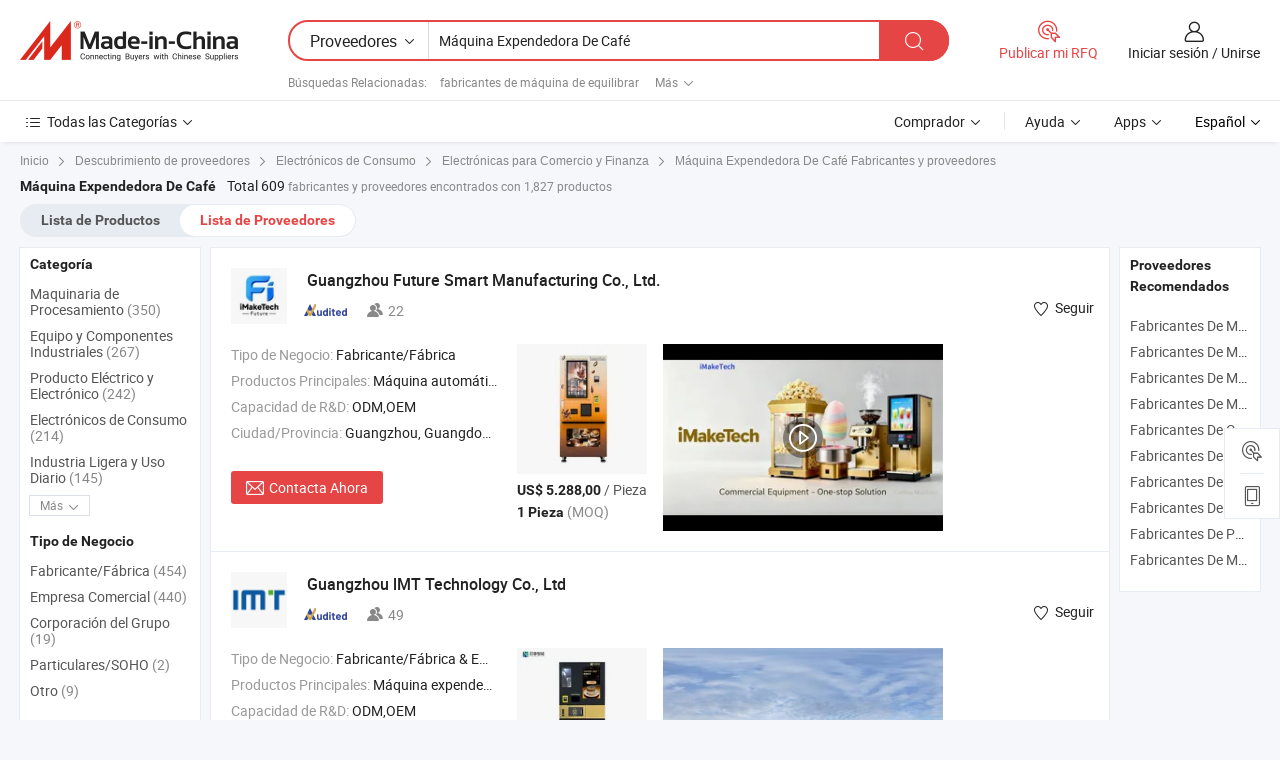

--- FILE ---
content_type: text/html;charset=UTF-8
request_url: https://es.made-in-china.com/manufacturers/vending-coffee-machine.html
body_size: 60787
content:
<!DOCTYPE HTML>
<html lang="es">
<head>
    <base href="//es.made-in-china.com" target="_top"/>
<meta http-equiv="Content-Type" content="text/html; charset=utf-8" />
        <title>Fabricantes de Máquina Expendedora De Café de China, Fabricantes y Proveedores de Máquina Expendedora De Café en es.Made-in-China.com</title>
    <meta content="fabricantes de Máquina Expendedora De Café, fábrica de Máquina Expendedora De Café, fabricantes de China, proveedores de China" name="keywords">
        <meta content="lista de fabricantes de Máquina Expendedora De Café de China, obtener acceso a fabricantes de Máquina Expendedora De Café y proveedores de Máquina Expendedora De Café desde China eficientemente en es.Made-in-China.com" name="description">
<link rel="dns-prefetch" href="//www.micstatic.com">
<link rel="preconnect" href="//www.micstatic.com">
<link rel="dns-prefetch" href="//image.made-in-china.com">
<link rel="preconnect" href="//image.made-in-china.com">
<link rel="dns-prefetch" href="//pic.made-in-china.com">
<link rel="preconnect" href="//pic.made-in-china.com">
			<link rel="canonical" href="//es.made-in-china.com/manufacturers/vending-coffee-machine.html"/>
	      <link rel="next" href="//es.made-in-china.com/manufacturers/vending-coffee-machine_2.html"/>
      <link type="text/css" rel="stylesheet" href="https://www.micstatic.com/common/css/global_bdef139a.css" /><link type="text/css" rel="stylesheet" href="https://www.micstatic.com/common/js/assets/artDialog/skins/simple_221eedfd.css" /><link type="text/css" rel="stylesheet" href="https://www.micstatic.com/common/css/validator_88e23ce7.css" /><link type="text/css" rel="stylesheet" href="https://www.micstatic.com/landing/www/qc/css/company-search.B_c1f52cf0.css" /><link type="text/css" rel="stylesheet" href="https://www.micstatic.com/common/future/core/style/future_d36576e8.css" /><link type="text/css" rel="stylesheet" href="https://www.micstatic.com/landing/www/qp/css/modules/swiper@7.0.5-bundle.min_f7b0d48b.css" /> 
                <link rel="alternate" hreflang="de" href="https://de.made-in-china.com/manufacturers/vending-coffee-machine.html" />
            <link rel="alternate" hreflang="hi" href="https://hi.made-in-china.com/manufacturers/vending-coffee-machine.html" />
            <link rel="alternate" hreflang="ru" href="https://ru.made-in-china.com/manufacturers/vending-coffee-machine.html" />
            <link rel="alternate" hreflang="pt" href="https://pt.made-in-china.com/manufacturers/vending-coffee-machine.html" />
            <link rel="alternate" hreflang="ko" href="https://kr.made-in-china.com/manufacturers/vending-coffee-machine.html" />
            <link rel="alternate" hreflang="en" href="https://www.made-in-china.com/manufacturers/vending-coffee-machine.html" />
            <link rel="alternate" hreflang="it" href="https://it.made-in-china.com/manufacturers/vending-coffee-machine.html" />
            <link rel="alternate" hreflang="fr" href="https://fr.made-in-china.com/manufacturers/vending-coffee-machine.html" />
            <link rel="alternate" hreflang="es" href="https://es.made-in-china.com/manufacturers/vending-coffee-machine.html" />
            <link rel="alternate" hreflang="sa" href="https://sa.made-in-china.com/manufacturers/vending-coffee-machine.html" />
            <link rel="alternate" hreflang="x-default" href="https://www.made-in-china.com/manufacturers/vending-coffee-machine.html" />
            <link rel="alternate" hreflang="vi" href="https://vi.made-in-china.com/manufacturers/vending-coffee-machine.html" />
            <link rel="alternate" hreflang="th" href="https://th.made-in-china.com/manufacturers/vending-coffee-machine.html" />
            <link rel="alternate" hreflang="ja" href="https://jp.made-in-china.com/manufacturers/vending-coffee-machine.html" />
            <link rel="alternate" hreflang="id" href="https://id.made-in-china.com/manufacturers/vending-coffee-machine.html" />
            <link rel="alternate" hreflang="nl" href="https://nl.made-in-china.com/manufacturers/vending-coffee-machine.html" />
            <link rel="alternate" hreflang="tr" href="https://tr.made-in-china.com/manufacturers/vending-coffee-machine.html" />
    <style>
        body .prod-favorite-icon .tip-faverite{
            width: 115px;
        }
        .J-async-dom .extra-rec {
            min-height: 1000px;
        }
    </style>
<!-- Polyfill Code Begin --><script chaset="utf-8" type="text/javascript" src="https://www.micstatic.com/polyfill/polyfill-simplify_eb12d58d.js"></script><!-- Polyfill Code End --></head>
<body probe-clarity="false" >
            <div id="header" ></div>
<script>
    function headerMlanInit() {
        const funcName = 'headerMlan';
        const app = new window[funcName]({target: document.getElementById('header'), props: {props: {"pageType":3,"logoTitle":"Fabricantes y proveedores","logoUrl":null,"base":{"buyerInfo":{"service":"Servicio","newUserGuide":"Guía de Nuevo Usuario","auditReport":"Audited Suppliers' Reports","meetSuppliers":"Meet Suppliers","onlineTrading":"Secured Trading Service","buyerCenter":"Centro del Comprador","contactUs":"Contáctenos","search":"Buscar","prodDirectory":"Directorio de Productos","supplierDiscover":"Supplier Discover","sourcingRequest":"Publicar Solicitud de Compra","quickLinks":"Quick Links","myFavorites":"Mis Favoritos","visitHistory":"Historial de Navegación","buyer":"Comprador","blog":"Perspectivas Comerciales"},"supplierInfo":{"supplier":"Proveedor","joinAdvance":"加入高级会员","tradeServerMarket":"外贸服务市场","memberHome":"外贸e家","cloudExpo":"Smart Expo云展会","onlineTrade":"交易服务","internationalLogis":"国际物流","northAmericaBrandSailing":"北美全渠道出海","micDomesticTradeStation":"中国制造网内贸站"},"helpInfo":{"whyMic":"Why Made-in-China.com","auditSupplierWay":"Cómo auditamos a los proveedores","securePaymentWay":"Cómo aseguramos el pago","submitComplaint":"Presentar una queja","contactUs":"Contáctenos","faq":"Preguntas más frecuentes","help":"Ayuda"},"appsInfo":{"downloadApp":"¡Descargar App!","forBuyer":"Para Comprador","forSupplier":"Para Proveedor","exploreApp":"Explora los descuentos exclusivos de la App","apps":"Apps"},"languages":[{"lanCode":0,"simpleName":"en","name":"English","value":"//www.made-in-china.com/manufacturers/vending-coffee-machine.html","htmlLang":"en"},{"lanCode":5,"simpleName":"es","name":"Español","value":"//es.made-in-china.com/","htmlLang":"es"},{"lanCode":4,"simpleName":"pt","name":"Português","value":"//pt.made-in-china.com/manufacturers/vending-coffee-machine.html","htmlLang":"pt"},{"lanCode":2,"simpleName":"fr","name":"Français","value":"//fr.made-in-china.com/manufacturers/vending-coffee-machine.html","htmlLang":"fr"},{"lanCode":3,"simpleName":"ru","name":"Русский язык","value":"//ru.made-in-china.com/manufacturers/vending-coffee-machine.html","htmlLang":"ru"},{"lanCode":8,"simpleName":"it","name":"Italiano","value":"//it.made-in-china.com/manufacturers/vending-coffee-machine.html","htmlLang":"it"},{"lanCode":6,"simpleName":"de","name":"Deutsch","value":"//de.made-in-china.com/manufacturers/vending-coffee-machine.html","htmlLang":"de"},{"lanCode":7,"simpleName":"nl","name":"Nederlands","value":"//nl.made-in-china.com/manufacturers/vending-coffee-machine.html","htmlLang":"nl"},{"lanCode":9,"simpleName":"sa","name":"العربية","value":"//sa.made-in-china.com/manufacturers/vending-coffee-machine.html","htmlLang":"ar"},{"lanCode":11,"simpleName":"kr","name":"한국어","value":"//kr.made-in-china.com/manufacturers/vending-coffee-machine.html","htmlLang":"ko"},{"lanCode":10,"simpleName":"jp","name":"日本語","value":"//jp.made-in-china.com/manufacturers/vending-coffee-machine.html","htmlLang":"ja"},{"lanCode":12,"simpleName":"hi","name":"हिन्दी","value":"//hi.made-in-china.com/manufacturers/vending-coffee-machine.html","htmlLang":"hi"},{"lanCode":13,"simpleName":"th","name":"ภาษาไทย","value":"//th.made-in-china.com/manufacturers/vending-coffee-machine.html","htmlLang":"th"},{"lanCode":14,"simpleName":"tr","name":"Türkçe","value":"//tr.made-in-china.com/manufacturers/vending-coffee-machine.html","htmlLang":"tr"},{"lanCode":15,"simpleName":"vi","name":"Tiếng Việt","value":"//vi.made-in-china.com/manufacturers/vending-coffee-machine.html","htmlLang":"vi"},{"lanCode":16,"simpleName":"id","name":"Bahasa Indonesia","value":"//id.made-in-china.com/manufacturers/vending-coffee-machine.html","htmlLang":"id"}],"showMlan":true,"showRules":false,"rules":"Rules","language":"es","menu":"Menú","subTitle":null,"subTitleLink":null,"stickyInfo":null},"categoryRegion":{"categories":"Todas las Categorías","categoryList":[{"name":"Agricultura y Alimento","value":"https://es.made-in-china.com/category1_Agriculture-Food/Agriculture-Food_usssssssss.html","catCode":"1000000000"},{"name":"Ropa y Accesorios","value":"https://es.made-in-china.com/category1_Apparel-Accessories/Apparel-Accessories_uussssssss.html","catCode":"1100000000"},{"name":"Artes y Antigüedades","value":"https://es.made-in-china.com/category1_Arts-Crafts/Arts-Crafts_uyssssssss.html","catCode":"1200000000"},{"name":"Piezas y Accesorios de Auto y de Moto","value":"https://es.made-in-china.com/category1_Auto-Motorcycle-Parts-Accessories/Auto-Motorcycle-Parts-Accessories_yossssssss.html","catCode":"2900000000"},{"name":"Bolsas, Maletínes y Cajas","value":"https://es.made-in-china.com/category1_Bags-Cases-Boxes/Bags-Cases-Boxes_yhssssssss.html","catCode":"2600000000"},{"name":"Productos Químicos","value":"https://es.made-in-china.com/category1_Chemicals/Chemicals_uissssssss.html","catCode":"1300000000"},{"name":"Productos de Computadora","value":"https://es.made-in-china.com/category1_Computer-Products/Computer-Products_iissssssss.html","catCode":"3300000000"},{"name":"Construcción y Decoración","value":"https://es.made-in-china.com/category1_Construction-Decoration/Construction-Decoration_ugssssssss.html","catCode":"1500000000"},{"name":"Electrónicos de Consumo","value":"https://es.made-in-china.com/category1_Consumer-Electronics/Consumer-Electronics_unssssssss.html","catCode":"1400000000"},{"name":"Producto Eléctrico y Electrónico","value":"https://es.made-in-china.com/category1_Electrical-Electronics/Electrical-Electronics_uhssssssss.html","catCode":"1600000000"},{"name":"Mueble","value":"https://es.made-in-china.com/category1_Furniture/Furniture_yessssssss.html","catCode":"2700000000"},{"name":"Salud y Medicina","value":"https://es.made-in-china.com/category1_Health-Medicine/Health-Medicine_uessssssss.html","catCode":"1700000000"},{"name":"Equipo y Componentes Industriales","value":"https://es.made-in-china.com/category1_Industrial-Equipment-Components/Industrial-Equipment-Components_inssssssss.html","catCode":"3400000000"},{"name":"Instrumentos y Medidores","value":"https://es.made-in-china.com/category1_Instruments-Meters/Instruments-Meters_igssssssss.html","catCode":"3500000000"},{"name":"Industria Ligera y Uso Diario","value":"https://es.made-in-china.com/category1_Light-Industry-Daily-Use/Light-Industry-Daily-Use_urssssssss.html","catCode":"1800000000"},{"name":"Lámparas y Faroles","value":"https://es.made-in-china.com/category1_Lights-Lighting/Lights-Lighting_isssssssss.html","catCode":"3000000000"},{"name":"Maquinaria de Procesamiento","value":"https://es.made-in-china.com/category1_Manufacturing-Processing-Machinery/Manufacturing-Processing-Machinery_uossssssss.html","catCode":"1900000000"},{"name":"Metalurgia, Mineral y Energía","value":"https://es.made-in-china.com/category1_Metallurgy-Mineral-Energy/Metallurgy-Mineral-Energy_ysssssssss.html","catCode":"2000000000"},{"name":"Suministros de Oficina","value":"https://es.made-in-china.com/category1_Office-Supplies/Office-Supplies_yrssssssss.html","catCode":"2800000000"},{"name":"Embalaje e Impresión","value":"https://es.made-in-china.com/category1_Packaging-Printing/Packaging-Printing_ihssssssss.html","catCode":"3600000000"},{"name":"Seguridad y Protección","value":"https://es.made-in-china.com/category1_Security-Protection/Security-Protection_ygssssssss.html","catCode":"2500000000"},{"name":"Servicio","value":"https://es.made-in-china.com/category1_Service/Service_ynssssssss.html","catCode":"2400000000"},{"name":"Artículos de Deporte y Recreación","value":"https://es.made-in-china.com/category1_Sporting-Goods-Recreation/Sporting-Goods-Recreation_iussssssss.html","catCode":"3100000000"},{"name":"Producto Textil","value":"https://es.made-in-china.com/category1_Textile/Textile_yussssssss.html","catCode":"2100000000"},{"name":"Herramientas y Ferretería","value":"https://es.made-in-china.com/category1_Tools-Hardware/Tools-Hardware_iyssssssss.html","catCode":"3200000000"},{"name":"Juguetes","value":"https://es.made-in-china.com/category1_Toys/Toys_yyssssssss.html","catCode":"2200000000"},{"name":"Transporte","value":"https://es.made-in-china.com/category1_Transportation/Transportation_yissssssss.html","catCode":"2300000000"}],"more":"Más"},"searchRegion":{"show":true,"lookingFor":"Cuéntanos lo que estás buscando...","homeUrl":"//es.made-in-china.com","products":"Productos","suppliers":"Proveedores","auditedFactory":null,"uploadImage":"Subir Imagen","max20MbPerImage":"Máximo 20 MB por imagen","yourRecentKeywords":"Tus Palabras Clave Recientes","clearHistory":"Borrar Historial","popularSearches":"Búsquedas Relacionadas","relatedSearches":"Más","more":null,"maxSizeErrorMsg":"Subida fallida. El tamaño máximo de la imagen es de 20 MB.","noNetworkErrorMsg":"No hay conexión de red. Por favor revise su configuración de red y inténtelo de nuevo.","uploadFailedErrorMsg":"Carga fallida. Formato de imagen incorrecto. Formatos admitidos: JPG, PNG, BMP.","relatedList":[{"word":"fabricantes de máquina de equilibrar","adsData":"","link":"https://es.made-in-china.com/manufacturers/balancing-machine.html","title":"fabricantes de máquina de equilibrar"},{"word":"fabricantes de máquina de fresado y molienda","adsData":"","link":"https://es.made-in-china.com/manufacturers/grinding-milling-machine.html","title":"fabricantes de máquina de fresado y molienda"},{"word":"fabricantes de máquina integrada","adsData":"","link":"https://es.made-in-china.com/manufacturers/integrated-machine.html","title":"fabricantes de máquina integrada"},{"word":"fabricantes de máquina de soplar","adsData":"","link":"https://es.made-in-china.com/manufacturers/blow-machine.html","title":"fabricantes de máquina de soplar"},{"word":"fabricantes de sierra de banda","adsData":"","link":"https://es.made-in-china.com/manufacturers/band-saw-machine.html","title":"fabricantes de sierra de banda"},{"word":"Máquina Expendedora De Agua","adsData":"","link":"https://es.made-in-china.com/tag_search_product/Water-Vending-Machine_usinesn_1.html","title":"Máquina Expendedora De Agua"},{"word":"Máquina Expendedora De Monedas","adsData":"","link":"https://es.made-in-china.com/tag_search_product/Coin-Vending-Machine_rghrrun_1.html","title":"Máquina Expendedora De Monedas"},{"word":"Máquina De Empaquetado De Bolsas De Té","adsData":"","link":"https://es.made-in-china.com/tag_search_product/Tea-Bag-Packing-Machine_uuueyn_1.html","title":"Máquina De Empaquetado De Bolsas De Té"},{"word":"Máquina De Corte Hidráulico","adsData":"","link":"https://es.made-in-china.com/tag_search_product/Hydraulic-Shearing-Machine_uushen_1.html","title":"Máquina De Corte Hidráulico"},{"word":"Máquinas De Café","adsData":"","link":"https://es.made-in-china.com/tag_search_product/Coffee-Machines_uynnnon_1.html","title":"Máquinas De Café"}],"relatedTitle":null,"relatedTitleLink":null,"formParams":null,"mlanFormParams":{"keyword":"Máquina Expendedora De Café","inputkeyword":"Máquina Expendedora De Café","type":null,"currentTab":null,"currentPage":null,"currentCat":null,"currentRegion":null,"currentProp":null,"submitPageUrl":null,"parentCat":null,"otherSearch":null,"currentAllCatalogCodes":null,"sgsMembership":null,"memberLevel":null,"topOrder":null,"size":null,"more":"más","less":"less","staticUrl50":null,"staticUrl10":null,"staticUrl30":null,"condition":"1","conditionParamsList":[{"condition":"0","conditionName":null,"action":"/productSearch?keyword=#word#","searchUrl":null,"inputPlaceholder":null},{"condition":"1","conditionName":null,"action":"https://es.made-in-china.com/companySearch?keyword=#word#","searchUrl":null,"inputPlaceholder":null}]},"enterKeywordTips":"Introduzca una palabra clave al menos para su búsqueda.","openMultiSearch":false},"frequentRegion":{"rfq":{"rfq":"Publicar mi RFQ","searchRfq":"Search RFQs","acquireRfqHover":"Cuéntanos qué necesitas y prueba la manera fácil de obtener cotizaciones !","searchRfqHover":"Discover quality RFQs and connect with big-budget buyers"},"account":{"account":"Cuenta","signIn":"Iniciar sesión","join":"Unirse","newUser":"Nuevo Usuario","joinFree":"Unirse","or":"O","socialLogin":"Al hacer clic en Iniciar Sesión, Unirse Gratis o Continuar con Facebook, Linkedin, Twitter, Google, %s, acepto el %sUser Agreement%s y la %sPrivacy Policy%s","message":"Mensajes","quotes":"Citas","orders":"Pedidos","favorites":"Favoritos","visitHistory":"Historial de Navegación","postSourcingRequest":"Publicar Solicitud de Compra","hi":"Hola","signOut":"Desconectar","manageProduct":"Gestionar Productos","editShowroom":"Editar sala de exposición","username":"","userType":null,"foreignIP":true,"currentYear":2025,"userAgreement":"Acuerdo de Usuario","privacyPolicy":"Política de Privacidad"},"message":{"message":"Mensajes","signIn":"Iniciar sesión","join":"Unirse","newUser":"Nuevo Usuario","joinFree":"Unirse","viewNewMsg":"Sign in to view the new messages","inquiry":"Consultas","rfq":"RFQs","awaitingPayment":"Awaiting payments","chat":"Charlar","awaitingQuotation":"Esperando cotizaciones"},"cart":{"cart":"Cesta de Consultas"}},"busiRegion":null,"previewRegion":null,"relatedQpSync":true,"relatedQpSearchUrl":"https://www.made-in-china.com/multi-search/getHeadRelatedQp?word=vending coffee machine&headQpType=QC&lanCode=5"}}});
		const hoc=o=>(o.__proto__.$get=function(o){return this.$$.ctx[this.$$.props[o]]},o.__proto__.$getKeys=function(){return Object.keys(this.$$.props)},o.__proto__.$getProps=function(){return this.$get("props")},o.__proto__.$setProps=function(o){var t=this.$getKeys(),s={},p=this;t.forEach(function(o){s[o]=p.$get(o)}),s.props=Object.assign({},s.props,o),this.$set(s)},o.__proto__.$help=function(){console.log("\n            $set(props): void             | 设置props的值\n            $get(key: string): any        | 获取props指定key的值\n            $getKeys(): string[]          | 获取props所有key\n            $getProps(): any              | 获取props里key为props的值（适用nail）\n            $setProps(params: any): void  | 设置props里key为props的值（适用nail）\n            $on(ev, callback): func       | 添加事件监听，返回移除事件监听的函数\n            $destroy(): void              | 销毁组件并触发onDestroy事件\n        ")},o);
        window[`${funcName}Api`] = hoc(app);
    };
</script><script type="text/javascript" crossorigin="anonymous" onload="headerMlanInit()" src="https://www.micstatic.com/nail/pc/header-mlan_07dca866.js"></script>    	<div class="auto-size J-auto-size qc-page">
        <input type="hidden" id="lanCode" name="lanCode" value="5">
        <input type="hidden" id="lan" name="lan" value="es">
        <input type="hidden" id="sensor_pg_v" value="st:qc,m:vending coffee machine,p:1,tp:103,stp:10302,tp:103,stp:10302"/>
        <input id="ads_word" name="ads_word" type="hidden" value="vending coffee machine"/>
        <input type="hidden" id="relatedQpSync" name="relatedQpSync" value="true">
                        <input type="hidden" id="login" value="false" />
        <input type="hidden" id="loginBuyer" value="false" />
        <input type="hidden" id="liveComIds" value="null"/>
        <input type="hidden" name="user_behavior_trace_id" id="user_behavior_trace_id" value="1jc1jml2sb5fl"/>
                <script class="J-mlan-config" type="text/data-lang" data-lang="">
        {
            "Please input keyword(s).": "Ingrese la(s) palabra(s) clave(s).",
            "Please input the information in English only.": "Por favor ingrese la información solo en inglés.",
            "More": "Más",
            "Less": "Menos",
            "negotiable": "Negociable",
            "Following": "Siguiendo",
            "Follow": "Seguir",
            "Followed Successfully!": "¡Seguido con Éxito!",
            "Unfollow Successfully!": "¡Dejar de seguir con éxito!",
            "Only for global buyer.": "Solo para compradores globales.",
            "1000 suppliers at the most.": "1000 proveedores como máximo.",
            "Your operation is too frequent, please try again after 24 hours.": "Su operación es demasiado frecuente, intente nuevamente después de 24 horas.",
            "Please enter your full name.": "Por favor ingrese su nombre completo.",
            "Please use English characters.": "Utilice caracteres Ingleses.",
            "Enter your email address": "Por favor, ponga su dirección de e-mail.",
            "Please enter your email address.": "Por favor, ponga su dirección de e-mail.",
            "Please enter a valid email address.": "Introduzca la dirección válida de su correo por favor.",
            "To Be Negotiated": "Para Ser Negociado",
            "Updates notifications will be sent to this email, make sure your email is correct.": "Las notificaciones de actualizaciones se enviarán a este correo electrónico, asegúrese de que su correo electrónico sea correcto.",
            "Name": "Nombre",
            "Email": "Dirección de Correo",
            "An account already exists with this email,": "Ya existe una cuenta con este correo electrónico,",
            "Sign in": "Iniciar sesión",
            "now or select another email address.": "ahora o seleccione otra dirección de correo electrónico.",
            "Confirm": "Confirmar",
            "Cancel": "Cancelar",
            "Ms.": "Sra.",
            "Mr.": "Sr.",
            "Miss": "Señora",
            "Mrs.": "Sra.",
            "System error, please try again.": "Error del sistema, por favor, inténtalo de nuevo.",
            "Chat Now!": "Charlar!",
            "Chat Now": "Charlar",
            "Chat with supplier online now!": "Chatea con el proveedor en línea ahora！",
            "Chat": "Charlar",
            "Talk to me!": "Háblame!",
            "Supplier is offline now, please leave your message.": "El proveedor está desconectado ahora, por favor deje su mensaje.",
            "Products": "Productos",
            "Exhibitors": "Expositores",
            "Suppliers": "Proveedores"
        }
        </script>
                <div class="crumb crumb-new" itemscope itemtype="https://schema.org/BreadcrumbList">
    		<span itemprop="itemListElement" itemscope itemtype="https://schema.org/ListItem">
 <a itemprop="item" href="https://es.made-in-china.com" rel="nofollow">
     <span itemprop="name">Inicio</span>
 </a>
 <meta itemprop="position" content="1" />
</span>
<i class="ob-icon icon-right"></i>
<span itemprop="itemListElement" itemscope itemtype="https://schema.org/ListItem">
  <a itemprop="item" href="https://es.made-in-china.com/html/category.html" rel="nofollow">
      <span itemprop="name">Descubrimiento de proveedores</span>
  </a>
  <meta itemprop="position" content="2" />
</span>
						<i class="ob-icon icon-right"></i>
				<span itemprop="itemListElement" itemscope itemtype="https://schema.org/ListItem">
		    <a itemprop="item" href="https://es.made-in-china.com/category1_Consumer-Electronics/Consumer-Electronics_unssssssss.html">
		        <span itemprop="name">Electrónicos de Consumo</span>
		    </a>
		    <meta itemprop="position" content="3" />
		</span>
						<i class="ob-icon icon-right"></i>
				<span itemprop="itemListElement" itemscope itemtype="https://schema.org/ListItem">
		    <a itemprop="item" href="https://es.made-in-china.com/category23_Consumer-Electronics/Commerce-Finance-Electronics_unsgssssss_1.html">
		        <span itemprop="name">Electrónicas para Comercio y Finanza</span>
		    </a>
		    <meta itemprop="position" content="4" />
		</span>
	                                        <i class="ob-icon icon-right"></i>
                                        <h1>M&aacute;quina Expendedora De Caf&eacute; Fabricantes y proveedores</h1>
            		</div>
		<div class="page grid qc-list">
                        <div class="layout-fly cf">
                <div class="main-wrap">
                    <div class="main">
						                        <div class="total-tip total-tip-new">
                                                                                                                                            <em class='key_word'>M&aacute;quina Expendedora De Caf&eacute;</em> <em>Total 609</em> fabricantes y proveedores encontrados con 1,827 productos
                        </div>
						<div class="list-tab">
                            <ul class="tab">
                                <li><a href="https://es.made-in-china.com/tag_search_product/Vending-Coffee-Machine_uhnneen_1.html">Lista de Productos</a></li>
                                <li class="selected"><a>Lista de Proveedores</a></li>
                                                            </ul>
						</div>
																			<div class="search-list">
								        						                                                                        <div faw-module="suppliers_list" class="list-node
                   ">
            <div class="tip arrow-top company-description" style="display: none;">
        <div class="content">
                    Máquina automática de algodón de azúcar, máquina de algodón de azúcar semiautomática, máquina automática de helados manufacturer / supplier in China, offering Touch Screen New Imaketech Smart Self-Service Coffee Vending Machine with High Quality Wl-Kfj108, Customized Indoor Imaketech Intelligent Self-Service Smart Coffee Automatic Vending Machine Factory Wl-Kfj108, Good Service H5 APP Customized Imaketech Smart Automatic Coffee Vending Machine Wl-Kfj108 and so on.
                </div>
        <span class="arrow arrow-out">
            <span class="arrow arrow-in"></span>
        </span>
    </div>
    <div class="company-logo-wrap">
                <div class="company-logo">
            <img src='https://www.micstatic.com/landing/www/qc/img/com-logo.png?_v=1765281275962' data-original="//image.made-in-china.com/206f0j00DthUmoyEHRkZ/Guangzhou-Future-Smart-Manufacturing-Co-Ltd-.jpg" alt="Guangzhou Future Smart Manufacturing Co., Ltd." />
        </div>
        <div class="company-name-wrap">
            <h2 class="company-name">
                <a class="company-name-link" target="_blank" href="https://es.made-in-china.com/co_futuresmart" ads-data="t:6,a:1,p:2,pcid:eFkTMYKlfgIo,si:1,ty:1,c:17,st:3,pa:3,flx_deliv_tp:comb,ads_id:,ads_tp:,srv_id:" >
                                            Guangzhou Future Smart Manufacturing Co., Ltd. </a>
            </h2>
            <div class="company-auth-wrap">
                <div class="compnay-auth">
                                                                                                                                                                                                                                                                                                                                                                                            												                                                                                                                        																		                                                                                                                        												                                                                                                                                                                                                    <span class="auth-block as-info">
                                <div class="as-logo pl-0 as-logo-now" reportUsable="reportUsable">
                                     <input type="hidden" value="eFkTMYKlfgIo">
                                    <a target="_blank" href="https://es.made-in-china.com/co_futuresmart/company_info.html" rel="nofollow" ads-data="t:6,a:1,p:2,pcid:eFkTMYKlfgIo,si:1,ty:1,c:17,st:4,pa:4">
                                        <span class="left_2"><img class="auth-icon ico-audited" src='https://www.micstatic.com/common/img/icon-new/as_32.png' alt="Proveedores Auditados"></span>
                                                                                                                    </a>
                                </div>
                            </span>
                                                                                                                                                                                                                <span class="auth-block basic-ability">
                        <img src="https://www.micstatic.com/landing/www/qc/img/employee.png?_v=1765281275962" alt="Número de Empleados" />22
                        <div class="tip arrow-top">
                            <div class="tip-con">Número de Empleados</div>
                            <span class="arrow arrow-out">
                                <span class="arrow arrow-in"></span>
                            </span>
                        </div>
                    </span>
                                    </div>
                <div class="com-actions">
                                                                <div class="action action-follow follow-btn" data-logusername="futuresmart" data-cid="eFkTMYKlfgIo" ads-data="st:69,pdid:,pcid:eFkTMYKlfgIo,is_trade:,is_sample:,is_rushorder:,a:1,flx_deliv_tp:comb,ads_id:,ads_tp:,srv_id:">
                            <a href="javascript:void(0)">
                                <i class="ob-icon icon-heart-f"></i>
                                <i class="ob-icon icon-heart"></i>
                                <span>Seguir</span>
                            </a>
                        </div>
                                                        </div>
            </div>
        </div>
    </div>
    <div class="company-info-wrap">
        <div class="company-info">
            <div class="company-box">
                <div class="company-intro">
                                                                <div>
                            <label class="subject">Tipo de Negocio:</label>
                            <span title="Fabricante/Fábrica">
                                Fabricante/Fábrica
                            </span>
                        </div>
                                                                <div>
                            <label class="subject">Productos Principales:</label>
                            <span title="Máquina automática de algodón de azúcar, máquina de algodón de azúcar semiautomática, máquina automática de helados, máquina automática de palomitas de maíz">
                                                                                                                                                        Máquina automática de algodón de azúcar , máquina de algodón de azúcar semiautomática , máquina automática de helados , máquina automática de palomitas de maíz </span>
                        </div>
                                                                <div>
                            <label class="subject">Capacidad de R&D:</label>
                                                        <span title="ODM,OEM">
                                ODM,OEM
                            </span>
                        </div>
                                                                                                                                                        <div>
                                <label class="subject">Ciudad/Provincia:</label>
                                <span>
                                    Guangzhou, Guangdong
                                </span>
                            </div>
                                                                                                    </div>
                <div class="user-action">
                    <a rel="nofollow" fun-inquiry-supplier target="_blank" href="https://www.made-in-china.com/sendInquiry/shrom_eFkTMYKlfgIo_eFkTMYKlfgIo.html?from=search&type=cs&target=com&word=vending+coffee+machine&plant=es" class="contact-btn" ads-data="t:6,a:1,p:2,pcid:eFkTMYKlfgIo,si:1,ty:1,c:17,st:24,pa:24,st:24,flx_deliv_tp:comb,ads_id:,ads_tp:,srv_id:">
                        <i class="ob-icon icon-mail"></i> Contacta Ahora
                    </a>
                    <b class="tm3_chat_status" dataId="eFkTMYKlfgIo_eFkTMYKlfgIo_3"
                       inquiry="https://www.made-in-china.com/sendInquiry/shrom_eFkTMYKlfgIo_eFkTMYKlfgIo.html?from=search&type=cs&target=com&word=vending+coffee+machine&plant=es"
                       processor="chat" cid="eFkTMYKlfgIo" style="display:none"></b>
                    <a rel="nofollow" class="tm-on" title="Háblame!" href="javascript:void('Talk to me!')"
                       style="display:none">Háblame!</a>
                </div>
            </div>
        </div>
        <div class="rec-product-wrap">
                            <ul class="rec-product">
                                                                                                                                <li >
                                <div class="img-thumb">
                                    <a href="https://es.made-in-china.com/co_futuresmart/product_Smart-Commercial-Ice-and-Beverage-Vending-Machine-with-Touchscreen-Coffee-Vending-Machine-Automatic-Vending-Machine_yygenehsyg.html" class="img-thumb-inner" target="_blank" title="M&aacute;quina expendedora de hielo y bebidas comerciales inteligente con pantalla t&aacute;ctil, m&aacute;quina expendedora de caf&eacute; autom&aacute;tica">
                                        <img alt="M&aacute;quina expendedora de hielo y bebidas comerciales inteligente con pantalla t&aacute;ctil, m&aacute;quina expendedora de caf&eacute; autom&aacute;tica" title="M&aacute;quina expendedora de hielo y bebidas comerciales inteligente con pantalla t&aacute;ctil, m&aacute;quina expendedora de caf&eacute; autom&aacute;tica"
                                             src="https://image.made-in-china.com/2f1j00TKbeOkyzyhon/M-quina-expendedora-de-hielo-y-bebidas-comerciales-inteligente-con-pantalla-t-ctil-m-quina-expendedora-de-caf-autom-tica.jpg"
                                                                                        faw-exposure ads-data="t:6,a:1,p:2,pcid:eFkTMYKlfgIo,si:1,ty:1,c:17,st:8,pa:8,pid:mYvUXRlHHckM,tps:1,pdid:mYvUXRlHHckM,flx_deliv_tp:comb,ads_id:,ads_tp:,srv_id:"/>
                                    </a>
                                </div>
                                <div class="pro-price-moq">
                                    <div class="prd-price" title="US$ 5.288,00 / Pieza"><strong class="price">US$ 5.288,00</strong> / Pieza</div>
                                    <div class="moq" title="1 Pieza">1 Pieza <span class="text--grey">(MOQ)</span></div>
                                </div>
                            </li>
                                                                                                                                                        <li >
                                <div class="img-thumb">
                                    <a href="https://es.made-in-china.com/co_futuresmart/product_New-Customized-Automatic-Beverage-Serving-Hot-Coffee-I-Vending-Machine-Coffee-Vending-Machine_yygehoyusg.html" class="img-thumb-inner" target="_blank" title="Nueva m&aacute;quina expendedora autom&aacute;tica personalizada para servir caf&eacute; caliente">
                                        <img alt="Nueva m&aacute;quina expendedora autom&aacute;tica personalizada para servir caf&eacute; caliente" title="Nueva m&aacute;quina expendedora autom&aacute;tica personalizada para servir caf&eacute; caliente"
                                             src="https://image.made-in-china.com/2f1j00MKuBOrocSikS/Nueva-m-quina-expendedora-autom-tica-personalizada-para-servir-caf-caliente.jpg"
                                                                                        faw-exposure ads-data="t:6,a:1,p:2,pcid:eFkTMYKlfgIo,si:1,ty:1,c:17,st:8,pa:8,pid:frSpFEquYhWY,tps:2,pdid:frSpFEquYhWY,flx_deliv_tp:comb,ads_id:,ads_tp:,srv_id:"/>
                                    </a>
                                </div>
                                <div class="pro-price-moq">
                                    <div class="prd-price" title="US$ 5.288,00 / Pieza"><strong class="price">US$ 5.288,00</strong> / Pieza</div>
                                    <div class="moq" title="1 Pieza">1 Pieza <span class="text--grey">(MOQ)</span></div>
                                </div>
                            </li>
                                                                                                                                                        <li class="addto" >
                                <div class="img-thumb">
                                    <a href="https://es.made-in-china.com/co_futuresmart/product_Customized-New-Imaketech-User-Friendly-Drink-with-Touch-S-Vending-Machine-Coffee-Vending-Machine_yynrehyuog.html" class="img-thumb-inner" target="_blank" title="M&aacute;quina expendedora de caf&eacute; personalizada y f&aacute;cil de usar de New Imaketech con pantalla t&aacute;ctil">
                                        <img alt="M&aacute;quina expendedora de caf&eacute; personalizada y f&aacute;cil de usar de New Imaketech con pantalla t&aacute;ctil" title="M&aacute;quina expendedora de caf&eacute; personalizada y f&aacute;cil de usar de New Imaketech con pantalla t&aacute;ctil"
                                             src="https://image.made-in-china.com/2f1j00IspCVElBHiou/M-quina-expendedora-de-caf-personalizada-y-f-cil-de-usar-de-New-Imaketech-con-pantalla-t-ctil.jpg"
                                                                                        faw-exposure ads-data="t:6,a:1,p:2,pcid:eFkTMYKlfgIo,si:1,ty:1,c:17,st:8,pa:8,pid:trjRMwBKfHhY,tps:3,pdid:trjRMwBKfHhY,flx_deliv_tp:comb,ads_id:,ads_tp:,srv_id:"/>
                                    </a>
                                </div>
                                <div class="pro-price-moq">
                                    <div class="prd-price" title="US$ 5.288,00 / Pieza"><strong class="price">US$ 5.288,00</strong> / Pieza</div>
                                    <div class="moq" title="1 Pieza">1 Pieza <span class="text--grey">(MOQ)</span></div>
                                </div>
                            </li>
                                                            </ul>
                                                            <script type="application/json">
                {
                    "sceneUrl": "",
                    "scenePicUrl": "",
                    "panoramaUrl": "",
                    "panoSnapshotUrl": "",
                    "videoUrl": "https://v.made-in-china.com/ucv/sbr/e16d5b1d71a75bfb4ab7458f28adcb/78e93dbb1210530559250040476689_h264_def.mp4",
                    "videoCoverPicUrl": "https://image.made-in-china.com/358f0j00iQufwKBznMbC/Guangzhou-Future-Smart-Manufacturing-Co-Ltd-.jpg",
                    "vid":"",
                    "autoplay": true,
                    "comUrl": "https://es.made-in-china.com/co_futuresmart",
                    "comName": "Guangzhou Future Smart Manufacturing Co., Ltd.",
                    "csLevel": "50",
                    "sgsMembership": "0",
                    "keyWordSearch": "[{\"word\":\"M&aacute;quina autom&aacute;tica de algod&oacute;n de az&uacute;car\",\"wordSearchUrl\":\"https://es.made-in-china.com/co_futuresmart/product/keywordSearch?searchKeyword=M&aacute;quina autom&aacute;tica de algod&oacute;n de az&uacute;car&viewType=0\"},{\"word\":\" m&aacute;quina de algod&oacute;n de az&uacute;car semiautom&aacute;tica\",\"wordSearchUrl\":\"https://es.made-in-china.com/co_futuresmart/product/keywordSearch?searchKeyword= m&aacute;quina de algod&oacute;n de az&uacute;car semiautom&aacute;tica&viewType=0\"},{\"word\":\" m&aacute;quina autom&aacute;tica de helados\",\"wordSearchUrl\":\"https://es.made-in-china.com/co_futuresmart/product/keywordSearch?searchKeyword= m&aacute;quina autom&aacute;tica de helados&viewType=0\"},{\"word\":\" m&aacute;quina autom&aacute;tica de palomitas de ma&iacute;z\",\"wordSearchUrl\":\"https://es.made-in-china.com/co_futuresmart/product/keywordSearch?searchKeyword= m&aacute;quina autom&aacute;tica de palomitas de ma&iacute;z&viewType=0\"}]",
                    "inquiryUrl": "https://www.made-in-china.com/sendInquiry/shrom_eFkTMYKlfgIo_eFkTMYKlfgIo.html?from=search&type=cs&target=com&word=vending+coffee+machine&plant=es",
                    "aboutUsUrl": "https://es.made-in-china.com/co_futuresmart/company_info.html",
                    "placeholderUrl": "https://www.micstatic.com/landing/www/qc/img/spacer.gif?_v=1765281275962",
                    "tridImg": "https://www.micstatic.com/common/img/icon/3d_36.png?_v=1765281275962",
                    "tridGif": "https://www.micstatic.com/common/img/icon/3d_gif.gif?_v=1765281275962"
                }
            </script>
                <script>
                    document.addEventListener('DOMContentLoaded', function () {
                        var companyNames = document.querySelectorAll('.company-name-link');
                        companyNames.forEach(function (element) {
                            element.addEventListener('mouseover', function () {
                                // 显示公司简介
                                var description = element.closest('.list-node').querySelector('.company-description');
                                if (description) {
                                    description.style.display = 'block';
                                }
                            });
                            element.addEventListener('mouseout', function () {
                                // 隐藏公司简介
                                var description = element.closest('.list-node').querySelector('.company-description');
                                if (description) {
                                    description.style.display = 'none';
                                }
                            });
                        });
                    });
                </script>
                                            <div class="company-video-wrap" faw-exposure ads-data="t:6,a:1,p:2,pcid:eFkTMYKlfgIo,si:1,ty:1,c:17,st:27,st:15,flx_deliv_tp:comb,ads_id:,ads_tp:,srv_id:">
                    <div class="J-holder">
                                                    <img class="cover--company" src="https://image.made-in-china.com/358f0j00iQufwKBznMbC/Guangzhou-Future-Smart-Manufacturing-Co-Ltd-.jpg" faw-video ads-data="t:6,a:1,p:2,pcid:eFkTMYKlfgIo,si:1,ty:1,c:17,st:27,st:15,item_type:com_details,item_id:FQLahUJYvWck,cloud_media_url:https://v.made-in-china.com/ucv/sbr/e16d5b1d71a75bfb4ab7458f28adcb/78e93dbb1210530559250040476689_h264_def.mp4,flx_deliv_tp:comb,ads_id:,ads_tp:,srv_id:" />
                                                <div class="J-company-play play-video">
                            <i class="ob-icon icon-play"></i>
                        </div>
                    </div>
                </div>
                                </div>
    </div>
    </div> <div faw-module="suppliers_list" class="list-node
                           even
               ">
            <div class="tip arrow-top company-description" style="display: none;">
        <div class="content">
                    Vending Machine, Snack Vending Machine manufacturer / supplier in China, offering 24 Horas Servicio Máquina Expendedora de Flores Máquina Expendedora de Flores Inteligente, Máquina expendedora de flores al por mayor para exteriores, personalizada, inteligente y automática, 24 Máquina expendedora automática de ramos de flores frescas al aire libre de autoservicio de 24 horas and so on.
                </div>
        <span class="arrow arrow-out">
            <span class="arrow arrow-in"></span>
        </span>
    </div>
    <div class="company-logo-wrap">
                <div class="company-logo">
            <img src='https://www.micstatic.com/landing/www/qc/img/com-logo.png?_v=1765281275962' data-original="//image.made-in-china.com/206f0j00eEWUzBfssGol/Guangzhou-lMT-Technology-Co-Ltd.jpg" alt="Guangzhou lMT Technology Co., Ltd" />
        </div>
        <div class="company-name-wrap">
            <h2 class="company-name">
                <a class="company-name-link" target="_blank" rel="nofollow" href="https://es.made-in-china.com/co_impressiot" ads-data="t:6,a:2,p:2,pcid:IZxtEcWYOLHe,si:1,ty:1,c:17,st:3,pa:3,flx_deliv_tp:comb,ads_id:,ads_tp:,srv_id:" >
                                            Guangzhou lMT Technology Co., Ltd </a>
            </h2>
            <div class="company-auth-wrap">
                <div class="compnay-auth">
                                                                                                                                                                                                                                                                                                                                                                                            												                                                                                                                        																		                                                                                                                        												                                                                                                                                                                                                    <span class="auth-block as-info">
                                <div class="as-logo pl-0 as-logo-now" reportUsable="reportUsable">
                                     <input type="hidden" value="IZxtEcWYOLHe">
                                    <a target="_blank" href="https://es.made-in-china.com/co_impressiot/company_info.html" rel="nofollow" ads-data="t:6,a:2,p:2,pcid:IZxtEcWYOLHe,si:1,ty:1,c:17,st:4,pa:4">
                                        <span class="left_2"><img class="auth-icon ico-audited" src='https://www.micstatic.com/common/img/icon-new/as_32.png' alt="Proveedores Auditados"></span>
                                                                                                                    </a>
                                </div>
                            </span>
                                                                                                                                                                                                                <span class="auth-block basic-ability">
                        <img src="https://www.micstatic.com/landing/www/qc/img/employee.png?_v=1765281275962" alt="Número de Empleados" />49
                        <div class="tip arrow-top">
                            <div class="tip-con">Número de Empleados</div>
                            <span class="arrow arrow-out">
                                <span class="arrow arrow-in"></span>
                            </span>
                        </div>
                    </span>
                                    </div>
                <div class="com-actions">
                                                                <div class="action action-follow follow-btn" data-logusername="impressiot" data-cid="IZxtEcWYOLHe" ads-data="st:69,pdid:,pcid:IZxtEcWYOLHe,is_trade:,is_sample:,is_rushorder:,a:2,flx_deliv_tp:comb,ads_id:,ads_tp:,srv_id:">
                            <a href="javascript:void(0)">
                                <i class="ob-icon icon-heart-f"></i>
                                <i class="ob-icon icon-heart"></i>
                                <span>Seguir</span>
                            </a>
                        </div>
                                                        </div>
            </div>
        </div>
    </div>
    <div class="company-info-wrap">
        <div class="company-info">
            <div class="company-box">
                <div class="company-intro">
                                                                <div>
                            <label class="subject">Tipo de Negocio:</label>
                            <span title="Fabricante/Fábrica & Empresa Comercial">
                                Fabricante/Fábrica & Empresa Comercial
                            </span>
                        </div>
                                                                <div>
                            <label class="subject">Productos Principales:</label>
                            <span title="Máquina expendedora">
                                                                                                                                                        Máquina expendedora </span>
                        </div>
                                                                <div>
                            <label class="subject">Capacidad de R&D:</label>
                                                        <span title="ODM,OEM">
                                ODM,OEM
                            </span>
                        </div>
                                                                                    <div>
                            <label class="subject">Certificación de Gestión:</label>
                            <span title="ISO9001:2015, ISO45001:2018, ISO14001">
                                ISO9001:2015, ISO45001:2018, ISO14001
                            </span>
                        </div>
                                                                                                                    </div>
                <div class="user-action">
                    <a rel="nofollow" fun-inquiry-supplier target="_blank" href="https://www.made-in-china.com/sendInquiry/shrom_IZxtEcWYOLHe_IZxtEcWYOLHe.html?from=search&type=cs&target=com&word=vending+coffee+machine&plant=es" class="contact-btn" ads-data="t:6,a:2,p:2,pcid:IZxtEcWYOLHe,si:1,ty:1,c:17,st:24,pa:24,st:24,flx_deliv_tp:comb,ads_id:,ads_tp:,srv_id:">
                        <i class="ob-icon icon-mail"></i> Contacta Ahora
                    </a>
                    <b class="tm3_chat_status" dataId="IZxtEcWYOLHe_IZxtEcWYOLHe_3"
                       inquiry="https://www.made-in-china.com/sendInquiry/shrom_IZxtEcWYOLHe_IZxtEcWYOLHe.html?from=search&type=cs&target=com&word=vending+coffee+machine&plant=es"
                       processor="chat" cid="IZxtEcWYOLHe" style="display:none"></b>
                    <a rel="nofollow" class="tm-on" title="Háblame!" href="javascript:void('Talk to me!')"
                       style="display:none">Háblame!</a>
                </div>
            </div>
        </div>
        <div class="rec-product-wrap">
                            <ul class="rec-product">
                                                                                                                                <li >
                                <div class="img-thumb">
                                    <a href="https://es.made-in-china.com/co_impressiot/product_Imt-Automatic-Hot-and-Iced-Freshly-Ground-Coffee-Vending-Machine-with-Coin-Operator_yuhosgghhg.html" class="img-thumb-inner" target="_blank" title="M&aacute;quina expendedora de caf&eacute; reci&eacute;n molido autom&aacute;tico caliente y fr&iacute;o con operador de monedas">
                                        <img alt="M&aacute;quina expendedora de caf&eacute; reci&eacute;n molido autom&aacute;tico caliente y fr&iacute;o con operador de monedas" title="M&aacute;quina expendedora de caf&eacute; reci&eacute;n molido autom&aacute;tico caliente y fr&iacute;o con operador de monedas"
                                             src="https://image.made-in-china.com/2f1j00gYwePCadnWcI/M-quina-expendedora-de-caf-reci-n-molido-autom-tico-caliente-y-fr-o-con-operador-de-monedas.jpg"
                                                                                        faw-exposure ads-data="t:6,a:2,p:2,pcid:IZxtEcWYOLHe,si:1,ty:1,c:17,st:8,pa:8,pid:MfwYhemdrokV,tps:1,pdid:MfwYhemdrokV,flx_deliv_tp:comb,ads_id:,ads_tp:,srv_id:"/>
                                    </a>
                                </div>
                                <div class="pro-price-moq">
                                    <div class="prd-price" title="US$ 3.717,2 / pieces"><strong class="price">US$ 3.717,2</strong> / pieces</div>
                                    <div class="moq" title="1 pieces">1 pieces <span class="text--grey">(MOQ)</span></div>
                                </div>
                            </li>
                                                                                                                                                        <li >
                                <div class="img-thumb">
                                    <a href="https://es.made-in-china.com/co_impressiot/product_Combo-Vending-Machine-Coffee-Vending-Machine-with-32-Inch-Screen_yuhysrirug.html" class="img-thumb-inner" target="_blank" title="M&aacute;quina expendedora combinada M&aacute;quina expendedora de caf&eacute; con pantalla de 32 pulgadas">
                                        <img alt="M&aacute;quina expendedora combinada M&aacute;quina expendedora de caf&eacute; con pantalla de 32 pulgadas" title="M&aacute;quina expendedora combinada M&aacute;quina expendedora de caf&eacute; con pantalla de 32 pulgadas"
                                             src="https://image.made-in-china.com/2f1j00uGUvYHmtaobZ/M-quina-expendedora-combinada-M-quina-expendedora-de-caf-con-pantalla-de-32-pulgadas.jpg"
                                                                                        faw-exposure ads-data="t:6,a:2,p:2,pcid:IZxtEcWYOLHe,si:1,ty:1,c:17,st:8,pa:8,pid:CGURjAnJqokz,tps:2,pdid:CGURjAnJqokz,flx_deliv_tp:comb,ads_id:,ads_tp:,srv_id:"/>
                                    </a>
                                </div>
                                <div class="pro-price-moq">
                                    <div class="prd-price" title="US$ 2.850,00 / pieces"><strong class="price">US$ 2.850,00</strong> / pieces</div>
                                    <div class="moq" title="1 pieces">1 pieces <span class="text--grey">(MOQ)</span></div>
                                </div>
                            </li>
                                                                                                                                                        <li class="addto" >
                                <div class="img-thumb">
                                    <a href="https://es.made-in-china.com/co_impressiot/product_Imt-Automatic-Easily-Used-Coffee-Vending-Machine-with-Cup-Dispenser-for-Shopping-Street_yuhoiiyssg.html" class="img-thumb-inner" target="_blank" title="M&aacute;quina expendedora de caf&eacute; autom&aacute;tica y f&aacute;cil de usar con dispensador de tazas para calles comerciales">
                                        <img alt="M&aacute;quina expendedora de caf&eacute; autom&aacute;tica y f&aacute;cil de usar con dispensador de tazas para calles comerciales" title="M&aacute;quina expendedora de caf&eacute; autom&aacute;tica y f&aacute;cil de usar con dispensador de tazas para calles comerciales"
                                             src="https://image.made-in-china.com/2f1j00dfTeZuwCkcbk/M-quina-expendedora-de-caf-autom-tica-y-f-cil-de-usar-con-dispensador-de-tazas-para-calles-comerciales.jpg"
                                                                                        faw-exposure ads-data="t:6,a:2,p:2,pcid:IZxtEcWYOLHe,si:1,ty:1,c:17,st:8,pa:8,pid:xfwpPnzGRMhU,tps:3,pdid:xfwpPnzGRMhU,flx_deliv_tp:comb,ads_id:,ads_tp:,srv_id:"/>
                                    </a>
                                </div>
                                <div class="pro-price-moq">
                                    <div class="prd-price" title="US$ 3.717,2 / pieces"><strong class="price">US$ 3.717,2</strong> / pieces</div>
                                    <div class="moq" title="1 pieces">1 pieces <span class="text--grey">(MOQ)</span></div>
                                </div>
                            </li>
                                                            </ul>
                                                            <script type="application/json">
                {
                    "sceneUrl": "",
                    "scenePicUrl": "",
                    "panoramaUrl": "//world-port.made-in-china.com/viewVR?comId=IZxtEcWYOLHe",
                    "panoSnapshotUrl": "https://world.made-in-china.com/img/ffs/4/OGPUfrFqqYlR",
                    "videoUrl": "https://v.made-in-china.com/ucv/sbr/85de57e5a09c49a20888ee27109346/178e67373f10389329853834211432_h264_def.mp4",
                    "videoCoverPicUrl": "https://image.made-in-china.com/358f0j00iQrGjpPEvocK/Guangzhou-lMT-Technology-Co-Ltd.jpg",
                    "vid":"",
                    "autoplay": true,
                    "comUrl": "https://es.made-in-china.com/co_impressiot",
                    "comName": "Guangzhou lMT Technology Co., Ltd",
                    "csLevel": "50",
                    "sgsMembership": "0",
                    "keyWordSearch": "[{\"word\":\"M&aacute;quina expendedora\",\"wordSearchUrl\":\"https://es.made-in-china.com/co_impressiot/product/keywordSearch?searchKeyword=M&aacute;quina expendedora&viewType=0\"}]",
                    "inquiryUrl": "https://www.made-in-china.com/sendInquiry/shrom_IZxtEcWYOLHe_IZxtEcWYOLHe.html?from=search&type=cs&target=com&word=vending+coffee+machine&plant=es",
                    "aboutUsUrl": "https://es.made-in-china.com/co_impressiot/company_info.html",
                    "placeholderUrl": "https://www.micstatic.com/landing/www/qc/img/spacer.gif?_v=1765281275962",
                    "tridImg": "https://www.micstatic.com/common/img/icon/3d_36.png?_v=1765281275962",
                    "tridGif": "https://www.micstatic.com/common/img/icon/3d_gif.gif?_v=1765281275962"
                }
            </script>
                <script>
                    document.addEventListener('DOMContentLoaded', function () {
                        var companyNames = document.querySelectorAll('.company-name-link');
                        companyNames.forEach(function (element) {
                            element.addEventListener('mouseover', function () {
                                // 显示公司简介
                                var description = element.closest('.list-node').querySelector('.company-description');
                                if (description) {
                                    description.style.display = 'block';
                                }
                            });
                            element.addEventListener('mouseout', function () {
                                // 隐藏公司简介
                                var description = element.closest('.list-node').querySelector('.company-description');
                                if (description) {
                                    description.style.display = 'none';
                                }
                            });
                        });
                    });
                </script>
                                            <div class="company-video-wrap" faw-exposure ads-data="t:6,a:2,p:2,pcid:IZxtEcWYOLHe,si:1,ty:1,c:17,st:27,st:12,flx_deliv_tp:comb,ads_id:,ads_tp:,srv_id:">
                    <div class="J-holder 360" data-url="//world-port.made-in-china.com/viewVR?comId=IZxtEcWYOLHe" ads-data="t:6,a:2,p:2,pcid:IZxtEcWYOLHe,si:1,ty:1,c:17,st:27,st:12,flx_deliv_tp:comb,ads_id:,ads_tp:,srv_id:">
                                                    <img class="cover--company cover-360" src="https://world.made-in-china.com/img/ffs/4/OGPUfrFqqYlR"/>
                                                <div class="J-company-play play-360">
                            <i class="ob-icon icon-panorama"></i>
                        </div>
                    </div>
                </div>
                                </div>
    </div>
    </div> <div faw-module="suppliers_list" class="list-node
                   ">
            <div class="tip arrow-top company-description" style="display: none;">
        <div class="content">
                    Vending Machine, Coffee Vending Machine, Coffee Machine manufacturer / supplier in China, offering Dispensador de helados versátil con producción rápida y opciones personalizadas, Máquina expendedora de café caliente/frío y bocadillos de Freshly Ground Combo, Máquina de café comercial profesional de mesa con tres canisters and so on.
                </div>
        <span class="arrow arrow-out">
            <span class="arrow arrow-in"></span>
        </span>
    </div>
    <div class="company-logo-wrap">
                <div class="company-logo">
            <img src='https://www.micstatic.com/landing/www/qc/img/com-logo.png?_v=1765281275962' data-original="//image.made-in-china.com/206f0j00FEQTAlKDHtoZ/Hangzhou-Yile-Shangyun-Robot-Technology-Co-Ltd-.jpg" alt="Hangzhou Yile Shangyun Robot Technology Co., Ltd." />
        </div>
        <div class="company-name-wrap">
            <h2 class="company-name">
                <a class="company-name-link" target="_blank" rel="nofollow" href="https://es.made-in-china.com/co_levending" ads-data="t:6,a:3,p:2,pcid:AMLnaGNCYUcX,si:1,ty:1,c:17,st:3,pa:3,flx_deliv_tp:comb,ads_id:,ads_tp:,srv_id:" >
                                            Hangzhou Yile Shangyun Robot Technology Co., Ltd. </a>
            </h2>
            <div class="company-auth-wrap">
                <div class="compnay-auth">
                                                                                                                                                                                                                                                                                                                                                                                            												                                                                                                                        																		                                                                                                                        												                                                                                                                                                                                                    <span class="auth-block as-info">
                                <div class="as-logo pl-0 as-logo-now" reportUsable="reportUsable">
                                     <input type="hidden" value="AMLnaGNCYUcX">
                                    <a target="_blank" href="https://es.made-in-china.com/co_levending/company_info.html" rel="nofollow" ads-data="t:6,a:3,p:2,pcid:AMLnaGNCYUcX,si:1,ty:1,c:17,st:4,pa:4">
                                        <span class="left_2"><img class="auth-icon ico-audited" src='https://www.micstatic.com/common/img/icon-new/as_32.png' alt="Proveedores Auditados"></span>
                                                                                                                    </a>
                                </div>
                            </span>
                                                                                                                                                                                                                <span class="auth-block basic-ability">
                        <img src="https://www.micstatic.com/landing/www/qc/img/employee.png?_v=1765281275962" alt="Número de Empleados" />99
                        <div class="tip arrow-top">
                            <div class="tip-con">Número de Empleados</div>
                            <span class="arrow arrow-out">
                                <span class="arrow arrow-in"></span>
                            </span>
                        </div>
                    </span>
                                    </div>
                <div class="com-actions">
                                                                <div class="action action-follow follow-btn" data-logusername="levending" data-cid="AMLnaGNCYUcX" ads-data="st:69,pdid:,pcid:AMLnaGNCYUcX,is_trade:,is_sample:,is_rushorder:,a:3,flx_deliv_tp:comb,ads_id:,ads_tp:,srv_id:">
                            <a href="javascript:void(0)">
                                <i class="ob-icon icon-heart-f"></i>
                                <i class="ob-icon icon-heart"></i>
                                <span>Seguir</span>
                            </a>
                        </div>
                                                        </div>
            </div>
        </div>
    </div>
    <div class="company-info-wrap">
        <div class="company-info">
            <div class="company-box">
                <div class="company-intro">
                                                                <div>
                            <label class="subject">Tipo de Negocio:</label>
                            <span title="Fabricante/Fábrica & Empresa Comercial">
                                Fabricante/Fábrica & Empresa Comercial
                            </span>
                        </div>
                                                                <div>
                            <label class="subject">Productos Principales:</label>
                            <span title="Máquina expendedora, máquina expendedora de café, máquina de café, dispensador de café instantáneo, máquina expendedora de snacks, máquina expendedora combinada, cafetera, máquina expendedora de bebidas, fabricante de hielo, pilas de carga">
                                                                                                                                                        Máquina expendedora , máquina expendedora de café , máquina de café , dispensador de café instantáneo , máquina expendedora de snacks </span>
                        </div>
                                                                <div>
                            <label class="subject">Capacidad de R&D:</label>
                                                        <span title="ODM,OEM">
                                ODM,OEM
                            </span>
                        </div>
                                                                                    <div>
                            <label class="subject">Certificación de Gestión:</label>
                            <span title="ISO9001:2015, ISO45001:2018, ISO14001">
                                ISO9001:2015, ISO45001:2018, ISO14001
                            </span>
                        </div>
                                                                                                                    </div>
                <div class="user-action">
                    <a rel="nofollow" fun-inquiry-supplier target="_blank" href="https://www.made-in-china.com/sendInquiry/shrom_AMLnaGNCYUcX_AMLnaGNCYUcX.html?from=search&type=cs&target=com&word=vending+coffee+machine&plant=es" class="contact-btn" ads-data="t:6,a:3,p:2,pcid:AMLnaGNCYUcX,si:1,ty:1,c:17,st:24,pa:24,st:24,flx_deliv_tp:comb,ads_id:,ads_tp:,srv_id:">
                        <i class="ob-icon icon-mail"></i> Contacta Ahora
                    </a>
                    <b class="tm3_chat_status" dataId="AMLnaGNCYUcX_AMLnaGNCYUcX_3"
                       inquiry="https://www.made-in-china.com/sendInquiry/shrom_AMLnaGNCYUcX_AMLnaGNCYUcX.html?from=search&type=cs&target=com&word=vending+coffee+machine&plant=es"
                       processor="chat" cid="AMLnaGNCYUcX" style="display:none"></b>
                    <a rel="nofollow" class="tm-on" title="Háblame!" href="javascript:void('Talk to me!')"
                       style="display:none">Háblame!</a>
                </div>
            </div>
        </div>
        <div class="rec-product-wrap">
                            <ul class="rec-product">
                                                                                                                                <li >
                                <div class="img-thumb">
                                    <a href="https://es.made-in-china.com/co_levending/product_Le308b-Fee-Standing-Coffee-Vending-Machine-Bean-to-Cup-Hot-Drinks_yughnisiug.html" class="img-thumb-inner" target="_blank" title="Le308b M&aacute;quina expendedora de caf&eacute; de pie, de grano a taza, bebidas calientes">
                                        <img alt="Le308b M&aacute;quina expendedora de caf&eacute; de pie, de grano a taza, bebidas calientes" title="Le308b M&aacute;quina expendedora de caf&eacute; de pie, de grano a taza, bebidas calientes"
                                             src="https://image.made-in-china.com/2f1j00YsPouMrRVWgf/Le308b-M-quina-expendedora-de-caf-de-pie-de-grano-a-taza-bebidas-calientes.jpg"
                                                                                        faw-exposure ads-data="t:6,a:3,p:2,pcid:AMLnaGNCYUcX,si:1,ty:1,c:17,st:8,pa:8,pid:gaeULTIuuWVE,tps:1,pdid:gaeULTIuuWVE,flx_deliv_tp:comb,ads_id:,ads_tp:,srv_id:"/>
                                    </a>
                                </div>
                                <div class="pro-price-moq">
                                    <div class="prd-price" title="US$ 2.150,00 / Pieza"><strong class="price">US$ 2.150,00</strong> / Pieza</div>
                                    <div class="moq" title="1 Pieza">1 Pieza <span class="text--grey">(MOQ)</span></div>
                                </div>
                            </li>
                                                                                                                                                        <li >
                                <div class="img-thumb">
                                    <a href="https://es.made-in-china.com/co_levending/product_Instant-Coffee-Vending-Machine-for-Tabletop-Hot-Drinks_uosrhehuey.html" class="img-thumb-inner" target="_blank" title="M&aacute;quina expendedora de caf&eacute; instant&aacute;neo para bebidas calientes de mesa">
                                        <img alt="M&aacute;quina expendedora de caf&eacute; instant&aacute;neo para bebidas calientes de mesa" title="M&aacute;quina expendedora de caf&eacute; instant&aacute;neo para bebidas calientes de mesa"
                                             src="https://image.made-in-china.com/2f1j00zkKevgshMIow/M-quina-expendedora-de-caf-instant-neo-para-bebidas-calientes-de-mesa.jpg"
                                                                                        faw-exposure ads-data="t:6,a:3,p:2,pcid:AMLnaGNCYUcX,si:1,ty:1,c:17,st:8,pa:8,pid:adsGBKMvrJUo,tps:2,pdid:adsGBKMvrJUo,flx_deliv_tp:comb,ads_id:,ads_tp:,srv_id:"/>
                                    </a>
                                </div>
                                <div class="pro-price-moq">
                                    <div class="prd-price" title="US$ 235,00 / Pieza"><strong class="price">US$ 235,00</strong> / Pieza</div>
                                    <div class="moq" title="1 Pieza">1 Pieza <span class="text--grey">(MOQ)</span></div>
                                </div>
                            </li>
                                                                                                                                                        <li class="addto" >
                                <div class="img-thumb">
                                    <a href="https://es.made-in-china.com/co_levending/product_Commercial-Cold-Hot-Fresh-Ground-Coffee-Vending-Machine_eigsgoirg.html" class="img-thumb-inner" target="_blank" title="M&aacute;quina expendedora de caf&eacute; molido fresco comercial fr&iacute;o/caliente">
                                        <img alt="M&aacute;quina expendedora de caf&eacute; molido fresco comercial fr&iacute;o/caliente" title="M&aacute;quina expendedora de caf&eacute; molido fresco comercial fr&iacute;o/caliente"
                                             src="https://image.made-in-china.com/2f1j00MhBvgfdrfJbY/M-quina-expendedora-de-caf-molido-fresco-comercial-fr-o-caliente.jpg"
                                                                                        faw-exposure ads-data="t:6,a:3,p:2,pcid:AMLnaGNCYUcX,si:1,ty:1,c:17,st:8,pa:8,pid:gvVEcyxKEzhd,tps:3,pdid:gvVEcyxKEzhd,flx_deliv_tp:comb,ads_id:,ads_tp:,srv_id:"/>
                                    </a>
                                </div>
                                <div class="pro-price-moq">
                                    <div class="prd-price" title="US$ 2.550,00 / Pieza"><strong class="price">US$ 2.550,00</strong> / Pieza</div>
                                    <div class="moq" title="1 Pieza">1 Pieza <span class="text--grey">(MOQ)</span></div>
                                </div>
                            </li>
                                                            </ul>
                                                            <script type="application/json">
                {
                    "sceneUrl": "",
                    "scenePicUrl": "",
                    "panoramaUrl": "//world-port.made-in-china.com/viewVR?comId=AMLnaGNCYUcX",
                    "panoSnapshotUrl": "https://world.made-in-china.com/img/ffs/4/hfGYCBUrjRWQ",
                    "videoUrl": "https://v.made-in-china.com/ucv/sbr/3f6dd6b513a4ab745b7ba668f2a498/280cab6f5610191120953467690884_h264_def.mp4",
                    "videoCoverPicUrl": "https://image.made-in-china.com/358f0j00EfhUDnoGvylY/Hangzhou-Yile-Shangyun-Robot-Technology-Co-Ltd-.jpg",
                    "vid":"",
                    "autoplay": true,
                    "comUrl": "https://es.made-in-china.com/co_levending",
                    "comName": "Hangzhou Yile Shangyun Robot Technology Co., Ltd.",
                    "csLevel": "50",
                    "sgsMembership": "0",
                    "keyWordSearch": "[{\"word\":\"M&aacute;quina expendedora\",\"wordSearchUrl\":\"https://es.made-in-china.com/co_levending/product/keywordSearch?searchKeyword=M&aacute;quina expendedora&viewType=0\"},{\"word\":\" m&aacute;quina expendedora de caf&eacute;\",\"wordSearchUrl\":\"https://es.made-in-china.com/co_levending/product/keywordSearch?searchKeyword= m&aacute;quina expendedora de caf&eacute;&viewType=0\"},{\"word\":\" m&aacute;quina de caf&eacute;\",\"wordSearchUrl\":\"https://es.made-in-china.com/co_levending/product/keywordSearch?searchKeyword= m&aacute;quina de caf&eacute;&viewType=0\"},{\"word\":\" dispensador de caf&eacute; instant&aacute;neo\",\"wordSearchUrl\":\"https://es.made-in-china.com/co_levending/product/keywordSearch?searchKeyword= dispensador de caf&eacute; instant&aacute;neo&viewType=0\"},{\"word\":\" m&aacute;quina expendedora de snacks\",\"wordSearchUrl\":\"https://es.made-in-china.com/co_levending/product/keywordSearch?searchKeyword= m&aacute;quina expendedora de snacks&viewType=0\"},{\"word\":\" m&aacute;quina expendedora combinada\",\"wordSearchUrl\":\"https://es.made-in-china.com/co_levending/product/keywordSearch?searchKeyword= m&aacute;quina expendedora combinada&viewType=0\"},{\"word\":\" cafetera\",\"wordSearchUrl\":\"https://es.made-in-china.com/co_levending/product/keywordSearch?searchKeyword= cafetera&viewType=0\"},{\"word\":\" m&aacute;quina expendedora de bebidas\",\"wordSearchUrl\":\"https://es.made-in-china.com/co_levending/product/keywordSearch?searchKeyword= m&aacute;quina expendedora de bebidas&viewType=0\"},{\"word\":\" fabricante de hielo\",\"wordSearchUrl\":\"https://es.made-in-china.com/co_levending/product/keywordSearch?searchKeyword= fabricante de hielo&viewType=0\"},{\"word\":\" pilas de carga\",\"wordSearchUrl\":\"https://es.made-in-china.com/co_levending/product/keywordSearch?searchKeyword= pilas de carga&viewType=0\"}]",
                    "inquiryUrl": "https://www.made-in-china.com/sendInquiry/shrom_AMLnaGNCYUcX_AMLnaGNCYUcX.html?from=search&type=cs&target=com&word=vending+coffee+machine&plant=es",
                    "aboutUsUrl": "https://es.made-in-china.com/co_levending/company_info.html",
                    "placeholderUrl": "https://www.micstatic.com/landing/www/qc/img/spacer.gif?_v=1765281275962",
                    "tridImg": "https://www.micstatic.com/common/img/icon/3d_36.png?_v=1765281275962",
                    "tridGif": "https://www.micstatic.com/common/img/icon/3d_gif.gif?_v=1765281275962"
                }
            </script>
                <script>
                    document.addEventListener('DOMContentLoaded', function () {
                        var companyNames = document.querySelectorAll('.company-name-link');
                        companyNames.forEach(function (element) {
                            element.addEventListener('mouseover', function () {
                                // 显示公司简介
                                var description = element.closest('.list-node').querySelector('.company-description');
                                if (description) {
                                    description.style.display = 'block';
                                }
                            });
                            element.addEventListener('mouseout', function () {
                                // 隐藏公司简介
                                var description = element.closest('.list-node').querySelector('.company-description');
                                if (description) {
                                    description.style.display = 'none';
                                }
                            });
                        });
                    });
                </script>
                                            <div class="company-video-wrap" faw-exposure ads-data="t:6,a:3,p:2,pcid:AMLnaGNCYUcX,si:1,ty:1,c:17,st:27,st:12,flx_deliv_tp:comb,ads_id:,ads_tp:,srv_id:">
                    <div class="J-holder 360" data-url="//world-port.made-in-china.com/viewVR?comId=AMLnaGNCYUcX" ads-data="t:6,a:3,p:2,pcid:AMLnaGNCYUcX,si:1,ty:1,c:17,st:27,st:12,flx_deliv_tp:comb,ads_id:,ads_tp:,srv_id:">
                                                    <img class="cover--company cover-360" src="https://world.made-in-china.com/img/ffs/4/hfGYCBUrjRWQ"/>
                                                <div class="J-company-play play-360">
                            <i class="ob-icon icon-panorama"></i>
                        </div>
                    </div>
                </div>
                                </div>
    </div>
    </div> <div faw-module="suppliers_list" class="list-node
                           even
               ">
            <div class="tip arrow-top company-description" style="display: none;">
        <div class="content">
                    Vending Machine, Drink Vending Machine, Snack Vending Machine manufacturer / supplier in China, offering Máquina expendedora de pago con tarjeta de pantalla táctil inteligente para snacks congelados y helados, uso en oficinas, sistema refrigerado, función SDK, Máquina expendedora de detergente Vendlife Detergente líquido para lavandería Máquinas expendedoras de detergente líquido, Máquina expendedora delgada de autoservicio de gran capacidad para alimentos y bebidas energéticas, barata de fábrica, para supermercados, fabricante de centros comerciales and so on.
                </div>
        <span class="arrow arrow-out">
            <span class="arrow arrow-in"></span>
        </span>
    </div>
    <div class="company-logo-wrap">
                <div class="company-logo">
            <img src='https://www.micstatic.com/landing/www/qc/img/com-logo.png?_v=1765281275962' data-original="//image.made-in-china.com/206f0j00iQfYFutrDGUP/Guangdong-sindron-Intelligent-Technology-Co-Ltd-.jpg" alt="Guangdong sindron Intelligent Technology Co., Ltd." />
        </div>
        <div class="company-name-wrap">
            <h2 class="company-name">
                <a class="company-name-link" target="_blank" rel="nofollow" href="https://es.made-in-china.com/co_vendlife" ads-data="t:6,a:4,p:2,pcid:vebnqxwCLAIj,si:1,ty:1,c:17,st:3,pa:3,flx_deliv_tp:comb,ads_id:,ads_tp:,srv_id:" >
                                            Guangdong sindron Intelligent Technology Co., Ltd. </a>
            </h2>
            <div class="company-auth-wrap">
                <div class="compnay-auth">
                                                                                                                                                                                                                                                                                                                                                                                            												                                                                                                                        																		                                                                                                                        												                                                                                                                                                                                                    <span class="auth-block as-info">
                                <div class="as-logo pl-0 as-logo-now" reportUsable="reportUsable">
                                     <input type="hidden" value="vebnqxwCLAIj">
                                    <a target="_blank" href="https://es.made-in-china.com/co_vendlife/company_info.html" rel="nofollow" ads-data="t:6,a:4,p:2,pcid:vebnqxwCLAIj,si:1,ty:1,c:17,st:4,pa:4">
                                        <span class="left_2"><img class="auth-icon ico-audited" src='https://www.micstatic.com/common/img/icon-new/as_32.png' alt="Proveedores Auditados"></span>
                                                                                                                    </a>
                                </div>
                            </span>
                                                                                                                                                                                                                <span class="auth-block basic-ability">
                        <img src="https://www.micstatic.com/landing/www/qc/img/employee.png?_v=1765281275962" alt="Número de Empleados" />140
                        <div class="tip arrow-top">
                            <div class="tip-con">Número de Empleados</div>
                            <span class="arrow arrow-out">
                                <span class="arrow arrow-in"></span>
                            </span>
                        </div>
                    </span>
                                    </div>
                <div class="com-actions">
                                                                <div class="action action-follow follow-btn" data-logusername="vendlife" data-cid="vebnqxwCLAIj" ads-data="st:69,pdid:,pcid:vebnqxwCLAIj,is_trade:,is_sample:,is_rushorder:,a:4,flx_deliv_tp:comb,ads_id:,ads_tp:,srv_id:">
                            <a href="javascript:void(0)">
                                <i class="ob-icon icon-heart-f"></i>
                                <i class="ob-icon icon-heart"></i>
                                <span>Seguir</span>
                            </a>
                        </div>
                                                        </div>
            </div>
        </div>
    </div>
    <div class="company-info-wrap">
        <div class="company-info">
            <div class="company-box">
                <div class="company-intro">
                                                                <div>
                            <label class="subject">Tipo de Negocio:</label>
                            <span title="Fabricante/Fábrica & Empresa Comercial">
                                Fabricante/Fábrica & Empresa Comercial
                            </span>
                        </div>
                                                                <div>
                            <label class="subject">Productos Principales:</label>
                            <span title="Máquina expendedora, máquina expendedora de bebidas, máquina expendedora de snacks, máquina expendedora de cosméticos, máquina expendedora de ensaladas, frutas y verduras, máquina expendedora de alimentos calientes, máquina expendedora de productos fríos">
                                                                                                                                                        Máquina expendedora , máquina expendedora de bebidas , máquina expendedora de snacks , máquina expendedora de cosméticos , máquina expendedora de ensaladas </span>
                        </div>
                                                                <div>
                            <label class="subject">Capacidad de R&D:</label>
                                                        <span title="Marca Propia,ODM,OEM">
                                Marca Propia,ODM,OEM
                            </span>
                        </div>
                                                                                    <div>
                            <label class="subject">Certificación de Gestión:</label>
                            <span title="ISO9001:2015">
                                ISO9001:2015
                            </span>
                        </div>
                                                                                                                    </div>
                <div class="user-action">
                    <a rel="nofollow" fun-inquiry-supplier target="_blank" href="https://www.made-in-china.com/sendInquiry/shrom_vebnqxwCLAIj_vebnqxwCLAIj.html?from=search&type=cs&target=com&word=vending+coffee+machine&plant=es" class="contact-btn" ads-data="t:6,a:4,p:2,pcid:vebnqxwCLAIj,si:1,ty:1,c:17,st:24,pa:24,st:24,flx_deliv_tp:comb,ads_id:,ads_tp:,srv_id:">
                        <i class="ob-icon icon-mail"></i> Contacta Ahora
                    </a>
                    <b class="tm3_chat_status" dataId="vebnqxwCLAIj_vebnqxwCLAIj_3"
                       inquiry="https://www.made-in-china.com/sendInquiry/shrom_vebnqxwCLAIj_vebnqxwCLAIj.html?from=search&type=cs&target=com&word=vending+coffee+machine&plant=es"
                       processor="chat" cid="vebnqxwCLAIj" style="display:none"></b>
                    <a rel="nofollow" class="tm-on" title="Háblame!" href="javascript:void('Talk to me!')"
                       style="display:none">Háblame!</a>
                </div>
            </div>
        </div>
        <div class="rec-product-wrap">
                            <ul class="rec-product">
                                                                                                                                <li >
                                <div class="img-thumb">
                                    <a href="https://es.made-in-china.com/co_vendlife/product_Smart-Automatic-Ice-Maker-Hot-and-Cold-Drinking-Juice-Milk-Tea-Coffee-Vending-Machine-with-Touch-Screen-Liquid-Milkshake-Cafe-Vending-Machine-with-Card-Reader_yuryoiiusg.html" class="img-thumb-inner" target="_blank" title="M&aacute;quina expendedora inteligente autom&aacute;tica de hielo, bebidas fr&iacute;as y calientes, jugo, t&eacute; con leche, caf&eacute;, con pantalla t&aacute;ctil y lector de tarjetas, para batidos l&iacute;quidos y cafeter&iacute;as">
                                        <img alt="M&aacute;quina expendedora inteligente autom&aacute;tica de hielo, bebidas fr&iacute;as y calientes, jugo, t&eacute; con leche, caf&eacute;, con pantalla t&aacute;ctil y lector de tarjetas, para batidos l&iacute;quidos y cafeter&iacute;as" title="M&aacute;quina expendedora inteligente autom&aacute;tica de hielo, bebidas fr&iacute;as y calientes, jugo, t&eacute; con leche, caf&eacute;, con pantalla t&aacute;ctil y lector de tarjetas, para batidos l&iacute;quidos y cafeter&iacute;as"
                                             src='https://www.micstatic.com/landing/www/qc/img/spacer.gif?_v=1765281275962' data-original="https://image.made-in-china.com/2f1j00quiCadYfYlbW/M-quina-expendedora-inteligente-autom-tica-de-hielo-bebidas-fr-as-y-calientes-jugo-t-con-leche-caf-con-pantalla-t-ctil-y-lector-de-tarjetas-para-batidos-l-quidos-y-cafeter-as.jpg" faw-exposure ads-data="t:6,a:4,p:2,pcid:vebnqxwCLAIj,si:1,ty:1,c:17,st:8,pa:8,pid:TtYpPQwlsNcz,tps:1,pdid:TtYpPQwlsNcz,flx_deliv_tp:comb,ads_id:,ads_tp:,srv_id:"/>
                                    </a>
                                </div>
                                <div class="pro-price-moq">
                                    <div class="prd-price" title="US$ 8.988,00 / set"><strong class="price">US$ 8.988,00</strong> / set</div>
                                    <div class="moq" title="1 set">1 set <span class="text--grey">(MOQ)</span></div>
                                </div>
                            </li>
                                                                                                                                                        <li >
                                <div class="img-thumb">
                                    <a href="https://es.made-in-china.com/co_vendlife/product_Factory-Price-Vendlife-Safe-Automatic-Combo-Drink-Snack-Instant-Noodles-Pizza-New-Milk-Tea-Coffee-Vending-Machine-with-Hot-Water-Food-Machinery-Maquina_uoesisoyoy.html" class="img-thumb-inner" target="_blank" title="Precio de f&aacute;brica Vendlife Seguro Autom&aacute;tico Combo Bebida Snack Fideos Instant&aacute;neos Pizza Nuevo T&eacute; de Leche Caf&eacute; M&aacute;quina Expendedora con Agua Caliente Maquinaria Alimentaria Maquina">
                                        <img alt="Precio de f&aacute;brica Vendlife Seguro Autom&aacute;tico Combo Bebida Snack Fideos Instant&aacute;neos Pizza Nuevo T&eacute; de Leche Caf&eacute; M&aacute;quina Expendedora con Agua Caliente Maquinaria Alimentaria Maquina" title="Precio de f&aacute;brica Vendlife Seguro Autom&aacute;tico Combo Bebida Snack Fideos Instant&aacute;neos Pizza Nuevo T&eacute; de Leche Caf&eacute; M&aacute;quina Expendedora con Agua Caliente Maquinaria Alimentaria Maquina"
                                             src='https://www.micstatic.com/landing/www/qc/img/spacer.gif?_v=1765281275962' data-original="https://image.made-in-china.com/2f1j00DYvCQTamOjkG/Precio-de-f-brica-Vendlife-Seguro-Autom-tico-Combo-Bebida-Snack-Fideos-Instant-neos-Pizza-Nuevo-T-de-Leche-Caf-M-quina-Expendedora-con-Agua-Caliente-Maquinaria-Alimentaria-Maquina.jpg" faw-exposure ads-data="t:6,a:4,p:2,pcid:vebnqxwCLAIj,si:1,ty:1,c:17,st:8,pa:8,pid:rwQanZzJYvYF,tps:2,pdid:rwQanZzJYvYF,flx_deliv_tp:comb,ads_id:,ads_tp:,srv_id:"/>
                                    </a>
                                </div>
                                <div class="pro-price-moq">
                                    <div class="prd-price" title="US$ 1.890,00 / set"><strong class="price">US$ 1.890,00</strong> / set</div>
                                    <div class="moq" title="1 set">1 set <span class="text--grey">(MOQ)</span></div>
                                </div>
                            </li>
                                                                                                                                                        <li class="addto" >
                                <div class="img-thumb">
                                    <a href="https://es.made-in-china.com/co_vendlife/product_Commercial-Outdoor-Instant-Smart-Automatic-Touch-Screen-Cafe-Hot-and-Cold-Tea-Bean-to-Espresso-Coffee-Maker-Vending-Machine-Coffee-Coin-Operated_yuguhsnihg.html" class="img-thumb-inner" target="_blank" title="M&aacute;quina expendedora de caf&eacute; autom&aacute;tica inteligente con pantalla t&aacute;ctil para exteriores, caliente y fr&iacute;o, que prepara t&eacute; y caf&eacute; espresso de grano a taza, operada con monedas">
                                        <img alt="M&aacute;quina expendedora de caf&eacute; autom&aacute;tica inteligente con pantalla t&aacute;ctil para exteriores, caliente y fr&iacute;o, que prepara t&eacute; y caf&eacute; espresso de grano a taza, operada con monedas" title="M&aacute;quina expendedora de caf&eacute; autom&aacute;tica inteligente con pantalla t&aacute;ctil para exteriores, caliente y fr&iacute;o, que prepara t&eacute; y caf&eacute; espresso de grano a taza, operada con monedas"
                                             src='https://www.micstatic.com/landing/www/qc/img/spacer.gif?_v=1765281275962' data-original="https://image.made-in-china.com/2f1j00obiCsLpzHgqr/M-quina-expendedora-de-caf-autom-tica-inteligente-con-pantalla-t-ctil-para-exteriores-caliente-y-fr-o-que-prepara-t-y-caf-espresso-de-grano-a-taza-operada-con-monedas.jpg" faw-exposure ads-data="t:6,a:4,p:2,pcid:vebnqxwCLAIj,si:1,ty:1,c:17,st:8,pa:8,pid:zftpEoMbOhci,tps:3,pdid:zftpEoMbOhci,flx_deliv_tp:comb,ads_id:,ads_tp:,srv_id:"/>
                                    </a>
                                </div>
                                <div class="pro-price-moq">
                                    <div class="prd-price" title="US$ 4.646,00 / set"><strong class="price">US$ 4.646,00</strong> / set</div>
                                    <div class="moq" title="1 set">1 set <span class="text--grey">(MOQ)</span></div>
                                </div>
                            </li>
                                                            </ul>
                                                            <script type="application/json">
                {
                    "sceneUrl": "",
                    "scenePicUrl": "",
                    "panoramaUrl": "//world-port.made-in-china.com/viewVR?comId=vebnqxwCLAIj",
                    "panoSnapshotUrl": "https://world.made-in-china.com/img/ffs/4/ptfEDmkcuQVI",
                    "videoUrl": "https://v.made-in-china.com/ucv/sbr/c12df9db906e9ab65c998fd3fd43ea/5b18d459f110340985058716514851_h264_def.mp4",
                    "videoCoverPicUrl": "https://image.made-in-china.com/358f0j00dEOGpDIPaVog/Guangdong-sindron-Intelligent-Technology-Co-Ltd-.jpg",
                    "vid":"",
                    "autoplay": true,
                    "comUrl": "https://es.made-in-china.com/co_vendlife",
                    "comName": "Guangdong sindron Intelligent Technology Co., Ltd.",
                    "csLevel": "50",
                    "sgsMembership": "0",
                    "keyWordSearch": "[{\"word\":\"M&aacute;quina expendedora\",\"wordSearchUrl\":\"https://es.made-in-china.com/co_vendlife/product/keywordSearch?searchKeyword=M&aacute;quina expendedora&viewType=0\"},{\"word\":\" m&aacute;quina expendedora de bebidas\",\"wordSearchUrl\":\"https://es.made-in-china.com/co_vendlife/product/keywordSearch?searchKeyword= m&aacute;quina expendedora de bebidas&viewType=0\"},{\"word\":\" m&aacute;quina expendedora de snacks\",\"wordSearchUrl\":\"https://es.made-in-china.com/co_vendlife/product/keywordSearch?searchKeyword= m&aacute;quina expendedora de snacks&viewType=0\"},{\"word\":\" m&aacute;quina expendedora de cosm&eacute;ticos\",\"wordSearchUrl\":\"https://es.made-in-china.com/co_vendlife/product/keywordSearch?searchKeyword= m&aacute;quina expendedora de cosm&eacute;ticos&viewType=0\"},{\"word\":\" m&aacute;quina expendedora de ensaladas\",\"wordSearchUrl\":\"https://es.made-in-china.com/co_vendlife/product/keywordSearch?searchKeyword= m&aacute;quina expendedora de ensaladas&viewType=0\"},{\"word\":\" frutas y verduras\",\"wordSearchUrl\":\"https://es.made-in-china.com/co_vendlife/product/keywordSearch?searchKeyword= frutas y verduras&viewType=0\"},{\"word\":\" m&aacute;quina expendedora de alimentos calientes\",\"wordSearchUrl\":\"https://es.made-in-china.com/co_vendlife/product/keywordSearch?searchKeyword= m&aacute;quina expendedora de alimentos calientes&viewType=0\"},{\"word\":\" m&aacute;quina expendedora de productos fr&iacute;os\",\"wordSearchUrl\":\"https://es.made-in-china.com/co_vendlife/product/keywordSearch?searchKeyword= m&aacute;quina expendedora de productos fr&iacute;os&viewType=0\"}]",
                    "inquiryUrl": "https://www.made-in-china.com/sendInquiry/shrom_vebnqxwCLAIj_vebnqxwCLAIj.html?from=search&type=cs&target=com&word=vending+coffee+machine&plant=es",
                    "aboutUsUrl": "https://es.made-in-china.com/co_vendlife/company_info.html",
                    "placeholderUrl": "https://www.micstatic.com/landing/www/qc/img/spacer.gif?_v=1765281275962",
                    "tridImg": "https://www.micstatic.com/common/img/icon/3d_36.png?_v=1765281275962",
                    "tridGif": "https://www.micstatic.com/common/img/icon/3d_gif.gif?_v=1765281275962"
                }
            </script>
                <script>
                    document.addEventListener('DOMContentLoaded', function () {
                        var companyNames = document.querySelectorAll('.company-name-link');
                        companyNames.forEach(function (element) {
                            element.addEventListener('mouseover', function () {
                                // 显示公司简介
                                var description = element.closest('.list-node').querySelector('.company-description');
                                if (description) {
                                    description.style.display = 'block';
                                }
                            });
                            element.addEventListener('mouseout', function () {
                                // 隐藏公司简介
                                var description = element.closest('.list-node').querySelector('.company-description');
                                if (description) {
                                    description.style.display = 'none';
                                }
                            });
                        });
                    });
                </script>
                                            <div class="company-video-wrap" faw-exposure ads-data="t:6,a:4,p:2,pcid:vebnqxwCLAIj,si:1,ty:1,c:17,st:27,st:12,flx_deliv_tp:comb,ads_id:,ads_tp:,srv_id:">
                    <div class="J-holder 360" data-url="//world-port.made-in-china.com/viewVR?comId=vebnqxwCLAIj" ads-data="t:6,a:4,p:2,pcid:vebnqxwCLAIj,si:1,ty:1,c:17,st:27,st:12,flx_deliv_tp:comb,ads_id:,ads_tp:,srv_id:">
                                                    <img class="cover--company cover-360" src='https://www.micstatic.com/landing/www/qc/img/spacer.gif?_v=1765281275962' data-original="https://world.made-in-china.com/img/ffs/4/ptfEDmkcuQVI"/>
                                                <div class="J-company-play play-360">
                            <i class="ob-icon icon-panorama"></i>
                        </div>
                    </div>
                </div>
                                </div>
    </div>
    </div> <div faw-module="suppliers_list" class="list-node
                   ">
            <div class="tip arrow-top company-description" style="display: none;">
        <div class="content">
                    Espresso Coffee Machine, Manual Coffee Maker, Coffee Grinder manufacturer / supplier in China, offering Máquina de café espresso totalmente automática de Italia, Máquina de café espresso automática de grano a taza para uso doméstico al por mayor, Sistema de Preinfusión de Tecnología Italiana de Larga Duración Máquina de Café Espresso Fresco Completo and so on.
                </div>
        <span class="arrow arrow-out">
            <span class="arrow arrow-in"></span>
        </span>
    </div>
    <div class="company-logo-wrap">
                <div class="company-logo">
            <img src='https://www.micstatic.com/landing/www/qc/img/com-logo.png?_v=1765281275962' data-original="//image.made-in-china.com/206f0j00zERTCDGhoQpe/Wanshida-Coffee-Machine-Hangzhou-Co-Ltd-.jpg" alt="Wanshida Coffee Machine(Hangzhou) Co., Ltd." />
        </div>
        <div class="company-name-wrap">
            <h2 class="company-name">
                <a class="company-name-link" target="_blank" rel="nofollow" href="https://es.made-in-china.com/co_wanshida" ads-data="t:6,a:5,p:2,pcid:PqtxWHArIfIS,si:1,ty:1,c:17,st:3,pa:3,flx_deliv_tp:comb,ads_id:,ads_tp:,srv_id:" >
                                            Wanshida <strong>Coffee</strong> <strong>Machine</strong>(Hangzhou) Co., Ltd. </a>
            </h2>
            <div class="company-auth-wrap">
                <div class="compnay-auth">
                                                                                                                                                                                                                                                                                                                                                                                            												                                                                                                                        																		                                                                                                                        												                                                                                                                                                                                                    <span class="auth-block as-info">
                                <div class="as-logo pl-0 as-logo-now" reportUsable="reportUsable">
                                     <input type="hidden" value="PqtxWHArIfIS">
                                    <a target="_blank" href="https://es.made-in-china.com/co_wanshida/company_info.html" rel="nofollow" ads-data="t:6,a:5,p:2,pcid:PqtxWHArIfIS,si:1,ty:1,c:17,st:4,pa:4">
                                        <span class="left_2"><img class="auth-icon ico-audited" src='https://www.micstatic.com/common/img/icon-new/as_32.png' alt="Proveedores Auditados"></span>
                                                                                                                    </a>
                                </div>
                            </span>
                                                                                                                                                                                                                <span class="auth-block basic-ability">
                        <img src="https://www.micstatic.com/landing/www/qc/img/employee.png?_v=1765281275962" alt="Número de Empleados" />71
                        <div class="tip arrow-top">
                            <div class="tip-con">Número de Empleados</div>
                            <span class="arrow arrow-out">
                                <span class="arrow arrow-in"></span>
                            </span>
                        </div>
                    </span>
                                    </div>
                <div class="com-actions">
                                                                <div class="action action-follow follow-btn" data-logusername="wanshida" data-cid="PqtxWHArIfIS" ads-data="st:69,pdid:,pcid:PqtxWHArIfIS,is_trade:,is_sample:,is_rushorder:,a:5,flx_deliv_tp:comb,ads_id:,ads_tp:,srv_id:">
                            <a href="javascript:void(0)">
                                <i class="ob-icon icon-heart-f"></i>
                                <i class="ob-icon icon-heart"></i>
                                <span>Seguir</span>
                            </a>
                        </div>
                                                        </div>
            </div>
        </div>
    </div>
    <div class="company-info-wrap">
        <div class="company-info">
            <div class="company-box">
                <div class="company-intro">
                                                                <div>
                            <label class="subject">Tipo de Negocio:</label>
                            <span title="Fabricante/Fábrica & Empresa Comercial">
                                Fabricante/Fábrica & Empresa Comercial
                            </span>
                        </div>
                                                                <div>
                            <label class="subject">Productos Principales:</label>
                            <span title="Máquina de café espresso, cafetera manual, molinillo de café, máquina de café en cápsulas, grano de café, máquina de café de grano a taza, máquina de café de un toque, máquina de café en pod, espumador de leche, café en polvo">
                                                                                                                                                        Máquina de café espresso , cafetera manual , molinillo de café , máquina de café en cápsulas , grano de café </span>
                        </div>
                                                                <div>
                            <label class="subject">Capacidad de R&D:</label>
                                                        <span title="ODM,OEM">
                                ODM,OEM
                            </span>
                        </div>
                                                                                                                                                        <div>
                                <label class="subject">Ciudad/Provincia:</label>
                                <span>
                                    Hangzhou, Zhejiang
                                </span>
                            </div>
                                                                                                    </div>
                <div class="user-action">
                    <a rel="nofollow" fun-inquiry-supplier target="_blank" href="https://www.made-in-china.com/sendInquiry/shrom_PqtxWHArIfIS_PqtxWHArIfIS.html?from=search&type=cs&target=com&word=vending+coffee+machine&plant=es" class="contact-btn" ads-data="t:6,a:5,p:2,pcid:PqtxWHArIfIS,si:1,ty:1,c:17,st:24,pa:24,st:24,flx_deliv_tp:comb,ads_id:,ads_tp:,srv_id:">
                        <i class="ob-icon icon-mail"></i> Contacta Ahora
                    </a>
                    <b class="tm3_chat_status" dataId="PqtxWHArIfIS_PqtxWHArIfIS_3"
                       inquiry="https://www.made-in-china.com/sendInquiry/shrom_PqtxWHArIfIS_PqtxWHArIfIS.html?from=search&type=cs&target=com&word=vending+coffee+machine&plant=es"
                       processor="chat" cid="PqtxWHArIfIS" style="display:none"></b>
                    <a rel="nofollow" class="tm-on" title="Háblame!" href="javascript:void('Talk to me!')"
                       style="display:none">Háblame!</a>
                </div>
            </div>
        </div>
        <div class="rec-product-wrap">
                            <ul class="rec-product">
                                                                                                                                <li >
                                <div class="img-thumb">
                                    <a href="https://es.made-in-china.com/co_wanshida/product_Free-Standing-Durable-Payment-Ready-Versatile-Drinks-Free-Standing-Vending-Coffee-Machine_yyugysygog.html" class="img-thumb-inner" target="_blank" title="M&aacute;quina expendedora de caf&eacute; vers&aacute;til, lista para el pago, duradera y de pie">
                                        <img alt="M&aacute;quina expendedora de caf&eacute; vers&aacute;til, lista para el pago, duradera y de pie" title="M&aacute;quina expendedora de caf&eacute; vers&aacute;til, lista para el pago, duradera y de pie"
                                             src='https://www.micstatic.com/landing/www/qc/img/spacer.gif?_v=1765281275962' data-original="https://image.made-in-china.com/2f1j00SktCAZjyyYbH/M-quina-expendedora-de-caf-vers-til-lista-para-el-pago-duradera-y-de-pie.jpg" faw-exposure ads-data="t:6,a:5,p:2,pcid:PqtxWHArIfIS,si:1,ty:1,c:17,st:8,pa:8,pid:WUhpnZRVsfcr,tps:1,pdid:WUhpnZRVsfcr,flx_deliv_tp:comb,ads_id:,ads_tp:,srv_id:"/>
                                    </a>
                                </div>
                                <div class="pro-price-moq">
                                    <div class="prd-price" title="US$ 4.599,00 / Pieza"><strong class="price">US$ 4.599,00</strong> / Pieza</div>
                                    <div class="moq" title="1 Pieza">1 Pieza <span class="text--grey">(MOQ)</span></div>
                                </div>
                            </li>
                                                                                                                                                        <li >
                                <div class="img-thumb">
                                    <a href="https://es.made-in-china.com/co_wanshida/product_Compact-Coffee-Vending-Machine-Aluminum-Desktop-IoT-Payment-Coffee-Vending-Machine_yyunoyshig.html" class="img-thumb-inner" target="_blank" title="M&aacute;quina expendedora de caf&eacute; compacta: aluminio, de escritorio, IoT y pago &ndash; m&aacute;quina expendedora de caf&eacute;">
                                        <img alt="M&aacute;quina expendedora de caf&eacute; compacta: aluminio, de escritorio, IoT y pago &ndash; m&aacute;quina expendedora de caf&eacute;" title="M&aacute;quina expendedora de caf&eacute; compacta: aluminio, de escritorio, IoT y pago &ndash; m&aacute;quina expendedora de caf&eacute;"
                                             src='https://www.micstatic.com/landing/www/qc/img/spacer.gif?_v=1765281275962' data-original="https://image.made-in-china.com/2f1j00ZbnBpkPFETcf/M-quina-expendedora-de-caf-compacta-aluminio-de-escritorio-IoT-y-pago-m-quina-expendedora-de-caf-.jpg" faw-exposure ads-data="t:6,a:5,p:2,pcid:PqtxWHArIfIS,si:1,ty:1,c:17,st:8,pa:8,pid:bplUYPdcOGkx,tps:2,pdid:bplUYPdcOGkx,flx_deliv_tp:comb,ads_id:,ads_tp:,srv_id:"/>
                                    </a>
                                </div>
                                <div class="pro-price-moq">
                                    <div class="prd-price" title="US$ 1.590,00 / Pieza"><strong class="price">US$ 1.590,00</strong> / Pieza</div>
                                    <div class="moq" title="10 Piezas">10 Piezas <span class="text--grey">(MOQ)</span></div>
                                </div>
                            </li>
                                                                                                                                                        <li class="addto" >
                                <div class="img-thumb">
                                    <a href="https://es.made-in-china.com/co_wanshida/product_Original-Factory-OEM-ODM-Touch-Screen-Coffee-Vending-Machine_yysusienrg.html" class="img-thumb-inner" target="_blank" title="M&aacute;quina expendedora de caf&eacute; con pantalla t&aacute;ctil de f&aacute;brica original OEM ODM">
                                        <img alt="M&aacute;quina expendedora de caf&eacute; con pantalla t&aacute;ctil de f&aacute;brica original OEM ODM" title="M&aacute;quina expendedora de caf&eacute; con pantalla t&aacute;ctil de f&aacute;brica original OEM ODM"
                                             src='https://www.micstatic.com/landing/www/qc/img/spacer.gif?_v=1765281275962' data-original="https://image.made-in-china.com/2f1j00ubDBmUHKAYqs/M-quina-expendedora-de-caf-con-pantalla-t-ctil-de-f-brica-original-OEM-ODM.jpg" faw-exposure ads-data="t:6,a:5,p:2,pcid:PqtxWHArIfIS,si:1,ty:1,c:17,st:8,pa:8,pid:IpfUPNQHqEcS,tps:3,pdid:IpfUPNQHqEcS,flx_deliv_tp:comb,ads_id:,ads_tp:,srv_id:"/>
                                    </a>
                                </div>
                                <div class="pro-price-moq">
                                    <div class="prd-price" title="US$ 3.599,00 / Pieza"><strong class="price">US$ 3.599,00</strong> / Pieza</div>
                                    <div class="moq" title="1 Pieza">1 Pieza <span class="text--grey">(MOQ)</span></div>
                                </div>
                            </li>
                                                            </ul>
                                                            <script type="application/json">
                {
                    "sceneUrl": "",
                    "scenePicUrl": "",
                    "panoramaUrl": "//world-port.made-in-china.com/viewVR?comId=PqtxWHArIfIS",
                    "panoSnapshotUrl": "https://world.made-in-china.com/img/ffs/4/tRVflzvsRGWU",
                    "videoUrl": "https://v.made-in-china.com/ucv/sbr/08cd32afb88525c3f9aa0680285fed/a800c0836511171413941565478775_h264_def.mp4",
                    "videoCoverPicUrl": "https://image.made-in-china.com/358f0j00qiSYubacEJVy/Wanshida-Coffee-Machine-Hangzhou-Co-Ltd-.jpg",
                    "vid":"",
                    "autoplay": true,
                    "comUrl": "https://es.made-in-china.com/co_wanshida",
                    "comName": "Wanshida Coffee Machine(Hangzhou) Co., Ltd.",
                    "csLevel": "50",
                    "sgsMembership": "0",
                    "keyWordSearch": "[{\"word\":\"M&aacute;quina de caf&eacute; espresso\",\"wordSearchUrl\":\"https://es.made-in-china.com/co_wanshida/product/keywordSearch?searchKeyword=M&aacute;quina de caf&eacute; espresso&viewType=0\"},{\"word\":\" cafetera manual\",\"wordSearchUrl\":\"https://es.made-in-china.com/co_wanshida/product/keywordSearch?searchKeyword= cafetera manual&viewType=0\"},{\"word\":\" molinillo de caf&eacute;\",\"wordSearchUrl\":\"https://es.made-in-china.com/co_wanshida/product/keywordSearch?searchKeyword= molinillo de caf&eacute;&viewType=0\"},{\"word\":\" m&aacute;quina de caf&eacute; en c&aacute;psulas\",\"wordSearchUrl\":\"https://es.made-in-china.com/co_wanshida/product/keywordSearch?searchKeyword= m&aacute;quina de caf&eacute; en c&aacute;psulas&viewType=0\"},{\"word\":\" grano de caf&eacute;\",\"wordSearchUrl\":\"https://es.made-in-china.com/co_wanshida/product/keywordSearch?searchKeyword= grano de caf&eacute;&viewType=0\"},{\"word\":\" m&aacute;quina de caf&eacute; de grano a taza\",\"wordSearchUrl\":\"https://es.made-in-china.com/co_wanshida/product/keywordSearch?searchKeyword= m&aacute;quina de caf&eacute; de grano a taza&viewType=0\"},{\"word\":\" m&aacute;quina de caf&eacute; de un toque\",\"wordSearchUrl\":\"https://es.made-in-china.com/co_wanshida/product/keywordSearch?searchKeyword= m&aacute;quina de caf&eacute; de un toque&viewType=0\"},{\"word\":\" m&aacute;quina de caf&eacute; en pod\",\"wordSearchUrl\":\"https://es.made-in-china.com/co_wanshida/product/keywordSearch?searchKeyword= m&aacute;quina de caf&eacute; en pod&viewType=0\"},{\"word\":\" espumador de leche\",\"wordSearchUrl\":\"https://es.made-in-china.com/co_wanshida/product/keywordSearch?searchKeyword= espumador de leche&viewType=0\"},{\"word\":\" caf&eacute; en polvo\",\"wordSearchUrl\":\"https://es.made-in-china.com/co_wanshida/product/keywordSearch?searchKeyword= caf&eacute; en polvo&viewType=0\"}]",
                    "inquiryUrl": "https://www.made-in-china.com/sendInquiry/shrom_PqtxWHArIfIS_PqtxWHArIfIS.html?from=search&type=cs&target=com&word=vending+coffee+machine&plant=es",
                    "aboutUsUrl": "https://es.made-in-china.com/co_wanshida/company_info.html",
                    "placeholderUrl": "https://www.micstatic.com/landing/www/qc/img/spacer.gif?_v=1765281275962",
                    "tridImg": "https://www.micstatic.com/common/img/icon/3d_36.png?_v=1765281275962",
                    "tridGif": "https://www.micstatic.com/common/img/icon/3d_gif.gif?_v=1765281275962"
                }
            </script>
                <script>
                    document.addEventListener('DOMContentLoaded', function () {
                        var companyNames = document.querySelectorAll('.company-name-link');
                        companyNames.forEach(function (element) {
                            element.addEventListener('mouseover', function () {
                                // 显示公司简介
                                var description = element.closest('.list-node').querySelector('.company-description');
                                if (description) {
                                    description.style.display = 'block';
                                }
                            });
                            element.addEventListener('mouseout', function () {
                                // 隐藏公司简介
                                var description = element.closest('.list-node').querySelector('.company-description');
                                if (description) {
                                    description.style.display = 'none';
                                }
                            });
                        });
                    });
                </script>
                                            <div class="company-video-wrap" faw-exposure ads-data="t:6,a:5,p:2,pcid:PqtxWHArIfIS,si:1,ty:1,c:17,st:27,st:12,flx_deliv_tp:comb,ads_id:,ads_tp:,srv_id:">
                    <div class="J-holder 360" data-url="//world-port.made-in-china.com/viewVR?comId=PqtxWHArIfIS" ads-data="t:6,a:5,p:2,pcid:PqtxWHArIfIS,si:1,ty:1,c:17,st:27,st:12,flx_deliv_tp:comb,ads_id:,ads_tp:,srv_id:">
                                                    <img class="cover--company cover-360" src='https://www.micstatic.com/landing/www/qc/img/spacer.gif?_v=1765281275962' data-original="https://world.made-in-china.com/img/ffs/4/tRVflzvsRGWU"/>
                                                <div class="J-company-play play-360">
                            <i class="ob-icon icon-panorama"></i>
                        </div>
                    </div>
                </div>
                                </div>
    </div>
    </div> <div faw-module="suppliers_list" class="list-node
                           even
               ">
            <div class="tip arrow-top company-description" style="display: none;">
        <div class="content">
                    Biscuit Machine, Vegetable Washing Machine, Quick Freezer manufacturer / supplier in China, offering Máquina de freír industrial de fácil limpieza y alta resistencia con función de alarma, Máquina de freír automática multifuncional de acero inoxidable apta para alimentos, Máquina de fritura de temperatura constante que ahorra energía para cocina comercial and so on.
                </div>
        <span class="arrow arrow-out">
            <span class="arrow arrow-in"></span>
        </span>
    </div>
    <div class="company-logo-wrap">
                <div class="company-logo">
            <img src='https://www.micstatic.com/landing/www/qc/img/com-logo.png?_v=1765281275962' data-original="" alt="Henan Foodmax Machinery Co., Ltd." />
        </div>
        <div class="company-name-wrap">
            <h2 class="company-name">
                <a class="company-name-link" target="_blank" href="https://es.made-in-china.com/co_foodmax" ads-data="t:6,a:6,p:2,pcid:lSkfWPuLXhVq,si:1,ty:1,c:17,st:3,pa:3,flx_deliv_tp:comb,ads_id:,ads_tp:,srv_id:" >
                                            Henan Foodmax <strong>Machinery</strong> Co., Ltd. </a>
            </h2>
            <div class="company-auth-wrap">
                <div class="compnay-auth">
                                                                                                                                                                                                                                                                                                                                                                                            												                                                                                                                        																		                                                                                                                        												                                                                                                                                                                                                                                                                                                                                                        </div>
                <div class="com-actions">
                                                                <div class="action action-follow follow-btn" data-logusername="foodmax" data-cid="lSkfWPuLXhVq" ads-data="st:69,pdid:,pcid:lSkfWPuLXhVq,is_trade:,is_sample:,is_rushorder:,a:6,flx_deliv_tp:comb,ads_id:,ads_tp:,srv_id:">
                            <a href="javascript:void(0)">
                                <i class="ob-icon icon-heart-f"></i>
                                <i class="ob-icon icon-heart"></i>
                                <span>Seguir</span>
                            </a>
                        </div>
                                                        </div>
            </div>
        </div>
    </div>
    <div class="company-info-wrap">
        <div class="company-info">
            <div class="company-box">
                <div class="company-intro">
                                                                <div>
                            <label class="subject">Tipo de Negocio:</label>
                            <span title="Empresa Comercial">
                                Empresa Comercial
                            </span>
                        </div>
                                                                <div>
                            <label class="subject">Productos Principales:</label>
                            <span title="Máquina de galletas, máquina de lavado de verduras, congelador rápido, línea de producción de yogur">
                                                                                                                                                        Máquina de galletas , máquina de lavado de verduras , congelador rápido , línea de producción de yogur </span>
                        </div>
                                                                                    <div>
                            <label class="subject">Respuesta Rápida:</label>
                            <span>
                                Tiempo de respuesta≤3h
                            </span>
                        </div>
                                                                                                                                    <div>
                                <label class="subject">Ciudad/Provincia:</label>
                                <span>
                                    Zhengzhou, Henan
                                </span>
                            </div>
                                                                                                    </div>
                <div class="user-action">
                    <a rel="nofollow" fun-inquiry-supplier target="_blank" href="https://www.made-in-china.com/sendInquiry/shrom_lSkfWPuLXhVq_lSkfWPuLXhVq.html?from=search&type=cs&target=com&word=vending+coffee+machine&plant=es" class="contact-btn" ads-data="t:6,a:6,p:2,pcid:lSkfWPuLXhVq,si:1,ty:1,c:17,st:24,pa:24,st:24,flx_deliv_tp:comb,ads_id:,ads_tp:,srv_id:">
                        <i class="ob-icon icon-mail"></i> Contacta Ahora
                    </a>
                    <b class="tm3_chat_status" dataId="lSkfWPuLXhVq_lSkfWPuLXhVq_3"
                       inquiry="https://www.made-in-china.com/sendInquiry/shrom_lSkfWPuLXhVq_lSkfWPuLXhVq.html?from=search&type=cs&target=com&word=vending+coffee+machine&plant=es"
                       processor="chat" cid="lSkfWPuLXhVq" style="display:none"></b>
                    <a rel="nofollow" class="tm-on" title="Háblame!" href="javascript:void('Talk to me!')"
                       style="display:none">Háblame!</a>
                </div>
            </div>
        </div>
        <div class="rec-product-wrap">
                            <ul class="rec-product">
                                                                                                                                <li >
                                <div class="img-thumb">
                                    <a href="https://es.made-in-china.com/co_foodmax/product_Food-Grade-Commercial-Stainless-Steel-Lined-Self-Service-Automatic-Factory-Price-High-Quality-Durable-Customizable-Refrigerated-Coffee-Vending-Machine_yynyyyoihg.html" class="img-thumb-inner" target="_blank" title="M&aacute;quina expendedora de caf&eacute; refrigerada autom&aacute;tica de alta calidad, duradera, personalizable, con precio de f&aacute;brica, forrada de acero inoxidable de grado alimenticio y de servicio autom&aacute;tico">
                                        <img alt="M&aacute;quina expendedora de caf&eacute; refrigerada autom&aacute;tica de alta calidad, duradera, personalizable, con precio de f&aacute;brica, forrada de acero inoxidable de grado alimenticio y de servicio autom&aacute;tico" title="M&aacute;quina expendedora de caf&eacute; refrigerada autom&aacute;tica de alta calidad, duradera, personalizable, con precio de f&aacute;brica, forrada de acero inoxidable de grado alimenticio y de servicio autom&aacute;tico"
                                             src='https://www.micstatic.com/landing/www/qc/img/spacer.gif?_v=1765281275962' data-original="https://image.made-in-china.com/2f1j00veWMCBTnLhog/M-quina-expendedora-de-caf-refrigerada-autom-tica-de-alta-calidad-duradera-personalizable-con-precio-de-f-brica-forrada-de-acero-inoxidable-de-grado-alimenticio-y-de-servicio-autom-tico.jpg" faw-exposure ads-data="t:6,a:6,p:2,pcid:lSkfWPuLXhVq,si:1,ty:1,c:17,st:8,pa:8,pid:gRUpYorAslWd,tps:1,pdid:gRUpYorAslWd,flx_deliv_tp:comb,ads_id:,ads_tp:,srv_id:"/>
                                    </a>
                                </div>
                                <div class="pro-price-moq">
                                    <div class="prd-price" title="US$ 2.000,00 / Pieza"><strong class="price">US$ 2.000,00</strong> / Pieza</div>
                                    <div class="moq" title="1 Pieza">1 Pieza <span class="text--grey">(MOQ)</span></div>
                                </div>
                            </li>
                                                                                                                                                        <li >
                                <div class="img-thumb">
                                    <a href="https://es.made-in-china.com/co_foodmax/product_Low-Cost-High-Profit-Durable-Office-Grade-Hygienic-Lock-Coin-Free-Coffee-Vending-Machine_yyieuogheg.html" class="img-thumb-inner" target="_blank" title="M&aacute;quina expendedora de caf&eacute; higi&eacute;nica, duradera, de oficina, de bajo costo y alto beneficio, sin monedas">
                                        <img alt="M&aacute;quina expendedora de caf&eacute; higi&eacute;nica, duradera, de oficina, de bajo costo y alto beneficio, sin monedas" title="M&aacute;quina expendedora de caf&eacute; higi&eacute;nica, duradera, de oficina, de bajo costo y alto beneficio, sin monedas"
                                             src='https://www.micstatic.com/landing/www/qc/img/spacer.gif?_v=1765281275962' data-original="https://image.made-in-china.com/2f1j00QeUvzrfWqCcu/M-quina-expendedora-de-caf-higi-nica-duradera-de-oficina-de-bajo-costo-y-alto-beneficio-sin-monedas.jpg" faw-exposure ads-data="t:6,a:6,p:2,pcid:lSkfWPuLXhVq,si:1,ty:1,c:17,st:8,pa:8,pid:epKRdvaYZghW,tps:2,pdid:epKRdvaYZghW,flx_deliv_tp:comb,ads_id:,ads_tp:,srv_id:"/>
                                    </a>
                                </div>
                                <div class="pro-price-moq">
                                    <div class="prd-price" title="US$ 4.299,00 / Pieza"><strong class="price">US$ 4.299,00</strong> / Pieza</div>
                                    <div class="moq" title="1 Pieza">1 Pieza <span class="text--grey">(MOQ)</span></div>
                                </div>
                            </li>
                                                                                                                                                        <li class="addto" >
                                <div class="img-thumb">
                                    <a href="https://es.made-in-china.com/co_foodmax/product_Sleek-Efficient-Low-Maintenance-Quickly-Coffee-Vending-Machine_yynhsysghg.html" class="img-thumb-inner" target="_blank" title="M&aacute;quina expendedora de caf&eacute; elegante, eficiente y de bajo mantenimiento">
                                        <img alt="M&aacute;quina expendedora de caf&eacute; elegante, eficiente y de bajo mantenimiento" title="M&aacute;quina expendedora de caf&eacute; elegante, eficiente y de bajo mantenimiento"
                                             src='https://www.micstatic.com/landing/www/qc/img/spacer.gif?_v=1765281275962' data-original="https://image.made-in-china.com/2f1j00mZLCruOJpbkB/M-quina-expendedora-de-caf-elegante-eficiente-y-de-bajo-mantenimiento.jpg" faw-exposure ads-data="t:6,a:6,p:2,pcid:lSkfWPuLXhVq,si:1,ty:1,c:17,st:8,pa:8,pid:VreYpqxERDWQ,tps:3,pdid:VreYpqxERDWQ,flx_deliv_tp:comb,ads_id:,ads_tp:,srv_id:"/>
                                    </a>
                                </div>
                                <div class="pro-price-moq">
                                    <div class="prd-price" title="US$ 4.000,00 / Pieza"><strong class="price">US$ 4.000,00</strong> / Pieza</div>
                                    <div class="moq" title="1 Pieza">1 Pieza <span class="text--grey">(MOQ)</span></div>
                                </div>
                            </li>
                                                            </ul>
                                                            <script type="application/json">
                {
                    "sceneUrl": "",
                    "scenePicUrl": "",
                    "panoramaUrl": "",
                    "panoSnapshotUrl": "",
                    "videoUrl": "https://v.made-in-china.com/ucv/sbr/b4a6c608209800ffcc34f496c7c3b3/bb3b01aea710506800052183465080_h264_def.mp4",
                    "videoCoverPicUrl": "https://image.made-in-china.com/358f0j00QEuYDtnCvvbc/Henan-Foodmax-Machinery-Co-Ltd-.jpg",
                    "vid":"",
                    "autoplay": true,
                    "comUrl": "https://es.made-in-china.com/co_foodmax",
                    "comName": "Henan Foodmax Machinery Co., Ltd.",
                    "csLevel": "50",
                    "sgsMembership": "",
                    "keyWordSearch": "[{\"word\":\"M&aacute;quina de galletas\",\"wordSearchUrl\":\"https://es.made-in-china.com/co_foodmax/product/keywordSearch?searchKeyword=M&aacute;quina de galletas&viewType=0\"},{\"word\":\" m&aacute;quina de lavado de verduras\",\"wordSearchUrl\":\"https://es.made-in-china.com/co_foodmax/product/keywordSearch?searchKeyword= m&aacute;quina de lavado de verduras&viewType=0\"},{\"word\":\" congelador r&aacute;pido\",\"wordSearchUrl\":\"https://es.made-in-china.com/co_foodmax/product/keywordSearch?searchKeyword= congelador r&aacute;pido&viewType=0\"},{\"word\":\" l&iacute;nea de producci&oacute;n de yogur\",\"wordSearchUrl\":\"https://es.made-in-china.com/co_foodmax/product/keywordSearch?searchKeyword= l&iacute;nea de producci&oacute;n de yogur&viewType=0\"}]",
                    "inquiryUrl": "https://www.made-in-china.com/sendInquiry/shrom_lSkfWPuLXhVq_lSkfWPuLXhVq.html?from=search&type=cs&target=com&word=vending+coffee+machine&plant=es",
                    "aboutUsUrl": "https://es.made-in-china.com/co_foodmax/company_info.html",
                    "placeholderUrl": "https://www.micstatic.com/landing/www/qc/img/spacer.gif?_v=1765281275962",
                    "tridImg": "https://www.micstatic.com/common/img/icon/3d_36.png?_v=1765281275962",
                    "tridGif": "https://www.micstatic.com/common/img/icon/3d_gif.gif?_v=1765281275962"
                }
            </script>
                <script>
                    document.addEventListener('DOMContentLoaded', function () {
                        var companyNames = document.querySelectorAll('.company-name-link');
                        companyNames.forEach(function (element) {
                            element.addEventListener('mouseover', function () {
                                // 显示公司简介
                                var description = element.closest('.list-node').querySelector('.company-description');
                                if (description) {
                                    description.style.display = 'block';
                                }
                            });
                            element.addEventListener('mouseout', function () {
                                // 隐藏公司简介
                                var description = element.closest('.list-node').querySelector('.company-description');
                                if (description) {
                                    description.style.display = 'none';
                                }
                            });
                        });
                    });
                </script>
                                            <div class="company-video-wrap" faw-exposure ads-data="t:6,a:6,p:2,pcid:lSkfWPuLXhVq,si:1,ty:1,c:17,st:27,st:15,flx_deliv_tp:comb,ads_id:,ads_tp:,srv_id:">
                    <div class="J-holder">
                                                    <img class="cover--company" src='https://www.micstatic.com/landing/www/qc/img/spacer.gif?_v=1765281275962' data-original="https://image.made-in-china.com/358f0j00QEuYDtnCvvbc/Henan-Foodmax-Machinery-Co-Ltd-.jpg" faw-video ads-data="t:6,a:6,p:2,pcid:lSkfWPuLXhVq,si:1,ty:1,c:17,st:27,st:15,item_type:com_details,item_id:xQmasEoDFcVJ,cloud_media_url:https://v.made-in-china.com/ucv/sbr/b4a6c608209800ffcc34f496c7c3b3/bb3b01aea710506800052183465080_h264_def.mp4,flx_deliv_tp:comb,ads_id:,ads_tp:,srv_id:" />
                                                <div class="J-company-play play-video">
                            <i class="ob-icon icon-play"></i>
                        </div>
                    </div>
                </div>
                                </div>
    </div>
    </div> <div faw-module="suppliers_list" class="list-node
                   ">
            <div class="tip arrow-top company-description" style="display: none;">
        <div class="content">
                    Máquinas de café para oficinas, máquina expendedora de café, máquinas de café para uso comercial manufacturer / supplier in China, offering Jetinno Jl30 Cafetera profesional multifuncional para oficina con CE, Máquina de café con pantalla táctil Jetinno Jl30 para hacer café en cafetería, Jetinno Jl30 Máquina de Espresso Automática Completa Máquinas de Café Eléctricas para Hogar Oficina and so on.
                </div>
        <span class="arrow arrow-out">
            <span class="arrow arrow-in"></span>
        </span>
    </div>
    <div class="company-logo-wrap">
                <div class="company-logo">
            <img src='https://www.micstatic.com/landing/www/qc/img/com-logo.png?_v=1765281275962' data-original="" alt="Guangzhou Jetinno Intelligent Equipment Co., Ltd." />
        </div>
        <div class="company-name-wrap">
            <h2 class="company-name">
                <a class="company-name-link" target="_blank" rel="nofollow" href="https://es.made-in-china.com/co_jetinno" ads-data="t:6,a:7,p:2,pcid:ydLGvApjAuik,si:1,ty:1,c:17,st:3,pa:3,flx_deliv_tp:ads,ads_id:uyiGjFROEDIm,ads_tp:,srv_id:zQuJvohxmmMn" >
                                            Guangzhou Jetinno Intelligent Equipment Co., Ltd. </a>
            </h2>
            <div class="company-auth-wrap">
                <div class="compnay-auth">
                                                                                                                                                                                                                                                                                                                                                                                            												                                                                                                                        																		                                                                                                                        												                                                                                                                                                                                                    <span class="auth-block as-info">
                                <div class="as-logo pl-0 as-logo-now" reportUsable="reportUsable">
                                     <input type="hidden" value="ydLGvApjAuik">
                                    <a target="_blank" href="https://es.made-in-china.com/co_jetinno/company_info.html" rel="nofollow" ads-data="t:6,a:7,p:2,pcid:ydLGvApjAuik,si:1,ty:1,c:17,st:4,pa:4">
                                        <span class="left_2"><img class="auth-icon ico-audited" src='https://www.micstatic.com/common/img/icon-new/as_32.png' alt="Proveedores Auditados"></span>
                                                                                                                    </a>
                                </div>
                            </span>
                                                                                                                                                                                                                <span class="auth-block basic-ability">
                        <img src="https://www.micstatic.com/landing/www/qc/img/employee.png?_v=1765281275962" alt="Número de Empleados" />436
                        <div class="tip arrow-top">
                            <div class="tip-con">Número de Empleados</div>
                            <span class="arrow arrow-out">
                                <span class="arrow arrow-in"></span>
                            </span>
                        </div>
                    </span>
                                    </div>
                <div class="com-actions">
                                                                <div class="action action-follow follow-btn" data-logusername="jetinno" data-cid="ydLGvApjAuik" ads-data="st:69,pdid:,pcid:ydLGvApjAuik,is_trade:,is_sample:,is_rushorder:,a:7,flx_deliv_tp:ads,ads_id:uyiGjFROEDIm,ads_tp:,srv_id:zQuJvohxmmMn">
                            <a href="javascript:void(0)">
                                <i class="ob-icon icon-heart-f"></i>
                                <i class="ob-icon icon-heart"></i>
                                <span>Seguir</span>
                            </a>
                        </div>
                                                        </div>
            </div>
        </div>
    </div>
    <div class="company-info-wrap">
        <div class="company-info">
            <div class="company-box">
                <div class="company-intro">
                                                                <div>
                            <label class="subject">Tipo de Negocio:</label>
                            <span title="Fabricante/Fábrica & Empresa Comercial">
                                Fabricante/Fábrica & Empresa Comercial
                            </span>
                        </div>
                                                                <div>
                            <label class="subject">Productos Principales:</label>
                            <span title="Máquinas de café para oficinas, máquina expendedora de café, máquinas de café para uso comercial">
                                                                                                                                                        Máquinas de café para oficinas , máquina expendedora de café , máquinas de café para uso comercial </span>
                        </div>
                                                                <div>
                            <label class="subject">Capacidad de R&D:</label>
                                                        <span title="Marca Propia,ODM">
                                Marca Propia,ODM
                            </span>
                        </div>
                                                                                    <div>
                            <label class="subject">Certificación de Gestión:</label>
                            <span title="ISO9001:2015, ISO45001:2018, ISO14001">
                                ISO9001:2015, ISO45001:2018, ISO14001
                            </span>
                        </div>
                                                                                                                    </div>
                <div class="user-action">
                    <a rel="nofollow" fun-inquiry-supplier target="_blank" href="https://www.made-in-china.com/sendInquiry/shrom_ydLGvApjAuik_ydLGvApjAuik.html?from=search&type=cs&target=com&word=vending+coffee+machine&plant=es" class="contact-btn" ads-data="t:6,a:7,p:2,pcid:ydLGvApjAuik,si:1,ty:1,c:17,st:24,pa:24,st:24,flx_deliv_tp:ads,ads_id:uyiGjFROEDIm,ads_tp:,srv_id:zQuJvohxmmMn">
                        <i class="ob-icon icon-mail"></i> Contacta Ahora
                    </a>
                    <b class="tm3_chat_status" dataId="ydLGvApjAuik_ydLGvApjAuik_3"
                       inquiry="https://www.made-in-china.com/sendInquiry/shrom_ydLGvApjAuik_ydLGvApjAuik.html?from=search&type=cs&target=com&word=vending+coffee+machine&plant=es"
                       processor="chat" cid="ydLGvApjAuik" style="display:none"></b>
                    <a rel="nofollow" class="tm-on" title="Háblame!" href="javascript:void('Talk to me!')"
                       style="display:none">Háblame!</a>
                </div>
            </div>
        </div>
        <div class="rec-product-wrap">
                            <ul class="rec-product">
                                                                                                                                <li >
                                <div class="img-thumb">
                                    <a href="https://es.made-in-china.com/co_jetinno/product_Jl560-Hot-and-Ice-Coffee-Vending-Machine-Automatic-Cups-Lid-Airport-Touch-Screen-Coffee-Vending-Machine-with-Qr-Code-Pay_yurysnohig.html" class="img-thumb-inner" target="_blank" title="Jl560 M&aacute;quina expendedora de caf&eacute; caliente y fr&iacute;o con tazas autom&aacute;ticas, tapa, pantalla t&aacute;ctil y pago con c&oacute;digo QR en el aeropuerto">
                                        <img alt="Jl560 M&aacute;quina expendedora de caf&eacute; caliente y fr&iacute;o con tazas autom&aacute;ticas, tapa, pantalla t&aacute;ctil y pago con c&oacute;digo QR en el aeropuerto" title="Jl560 M&aacute;quina expendedora de caf&eacute; caliente y fr&iacute;o con tazas autom&aacute;ticas, tapa, pantalla t&aacute;ctil y pago con c&oacute;digo QR en el aeropuerto"
                                             src='https://www.micstatic.com/landing/www/qc/img/spacer.gif?_v=1765281275962' data-original="https://image.made-in-china.com/2f1j00BuDvbESKSFqn/Jl560-M-quina-expendedora-de-caf-caliente-y-fr-o-con-tazas-autom-ticas-tapa-pantalla-t-ctil-y-pago-con-c-digo-QR-en-el-aeropuerto.jpg" faw-exposure ads-data="t:6,a:7,p:2,pcid:ydLGvApjAuik,si:1,ty:1,c:17,st:8,pa:8,pid:eARYiznvXjkZ,tps:1,pdid:eARYiznvXjkZ,flx_deliv_tp:ads,ads_id:uyiGjFROEDIm,ads_tp:,srv_id:zQuJvohxmmMn"/>
                                    </a>
                                </div>
                                <div class="pro-price-moq">
                                    <div class="prd-price" title="US$ 9.400,00 / units"><strong class="price">US$ 9.400,00</strong> / units</div>
                                    <div class="moq" title="2 units">2 units <span class="text--grey">(MOQ)</span></div>
                                </div>
                            </li>
                                                                                                                                                        <li >
                                <div class="img-thumb">
                                    <a href="https://es.made-in-china.com/co_jetinno/product_Jetinno-Jl300-Es7c-Coin-Operated-Cool-and-Hot-Instant-Coffee-Vending-Machine_yurrggguhg.html" class="img-thumb-inner" target="_blank" title="M&aacute;quina expendedora de caf&eacute; instant&aacute;neo caliente y fr&iacute;o operada con monedas Jetinno Jl300-Es7c">
                                        <img alt="M&aacute;quina expendedora de caf&eacute; instant&aacute;neo caliente y fr&iacute;o operada con monedas Jetinno Jl300-Es7c" title="M&aacute;quina expendedora de caf&eacute; instant&aacute;neo caliente y fr&iacute;o operada con monedas Jetinno Jl300-Es7c"
                                             src='https://www.micstatic.com/landing/www/qc/img/spacer.gif?_v=1765281275962' data-original="https://image.made-in-china.com/2f1j00SuKMIhvqysoC/M-quina-expendedora-de-caf-instant-neo-caliente-y-fr-o-operada-con-monedas-Jetinno-Jl300-Es7c.jpg" faw-exposure ads-data="t:6,a:7,p:2,pcid:ydLGvApjAuik,si:1,ty:1,c:17,st:8,pa:8,pid:ftsrWbhHnyVk,tps:2,pdid:ftsrWbhHnyVk,flx_deliv_tp:ads,ads_id:uyiGjFROEDIm,ads_tp:,srv_id:zQuJvohxmmMn"/>
                                    </a>
                                </div>
                                <div class="pro-price-moq">
                                    <div class="prd-price" title="US$ 3.450,00 / sets"><strong class="price">US$ 3.450,00</strong> / sets</div>
                                    <div class="moq" title="2 sets">2 sets <span class="text--grey">(MOQ)</span></div>
                                </div>
                            </li>
                                                                                                                                                        <li class="addto" >
                                <div class="img-thumb">
                                    <a href="https://es.made-in-china.com/co_jetinno/product_OEM-Jl300-Es4c-Self-Service-Touch-Screen-Coffee-Vending-Machine_yurrgoeuhg.html" class="img-thumb-inner" target="_blank" title="M&aacute;quina expendedora de caf&eacute; con pantalla t&aacute;ctil de autoservicio OEM Jl300-Es4c">
                                        <img alt="M&aacute;quina expendedora de caf&eacute; con pantalla t&aacute;ctil de autoservicio OEM Jl300-Es4c" title="M&aacute;quina expendedora de caf&eacute; con pantalla t&aacute;ctil de autoservicio OEM Jl300-Es4c"
                                             src='https://www.micstatic.com/landing/www/qc/img/spacer.gif?_v=1765281275962' data-original="https://image.made-in-china.com/2f1j00DuSvTaKjCZkz/M-quina-expendedora-de-caf-con-pantalla-t-ctil-de-autoservicio-OEM-Jl300-Es4c.jpg" faw-exposure ads-data="t:6,a:7,p:2,pcid:ydLGvApjAuik,si:1,ty:1,c:17,st:8,pa:8,pid:GtypFqWAfshv,tps:3,pdid:GtypFqWAfshv,flx_deliv_tp:comb,ads_id:,ads_tp:,srv_id:"/>
                                    </a>
                                </div>
                                <div class="pro-price-moq">
                                    <div class="prd-price" title="US$ 3.450,00 / sets"><strong class="price">US$ 3.450,00</strong> / sets</div>
                                    <div class="moq" title="2 sets">2 sets <span class="text--grey">(MOQ)</span></div>
                                </div>
                            </li>
                                                            </ul>
                                                            <script type="application/json">
                {
                    "sceneUrl": "",
                    "scenePicUrl": "",
                    "panoramaUrl": "//world-port.made-in-china.com/viewVR?comId=ydLGvApjAuik",
                    "panoSnapshotUrl": "https://world.made-in-china.com/img/ffs/4/KGiRFdLSCflY",
                    "videoUrl": "https://v.made-in-china.com/ucv/sbr/1ae51cbe19751e57725be1e5c91988/922da21f5b10422837856793973448_h264_def.mp4",
                    "videoCoverPicUrl": "https://image.made-in-china.com/358f0j00faVGmUchqkqt/Guangzhou-Jetinno-Intelligent-Equipment-Co-Ltd-.jpg",
                    "vid":"",
                    "autoplay": true,
                    "comUrl": "https://es.made-in-china.com/co_jetinno",
                    "comName": "Guangzhou Jetinno Intelligent Equipment Co., Ltd.",
                    "csLevel": "50",
                    "sgsMembership": "0",
                    "keyWordSearch": "[{\"word\":\"M&aacute;quinas de caf&eacute; para oficinas\",\"wordSearchUrl\":\"https://es.made-in-china.com/co_jetinno/product/keywordSearch?searchKeyword=M&aacute;quinas de caf&eacute; para oficinas&viewType=0\"},{\"word\":\" m&aacute;quina expendedora de caf&eacute;\",\"wordSearchUrl\":\"https://es.made-in-china.com/co_jetinno/product/keywordSearch?searchKeyword= m&aacute;quina expendedora de caf&eacute;&viewType=0\"},{\"word\":\" m&aacute;quinas de caf&eacute; para uso comercial\",\"wordSearchUrl\":\"https://es.made-in-china.com/co_jetinno/product/keywordSearch?searchKeyword= m&aacute;quinas de caf&eacute; para uso comercial&viewType=0\"}]",
                    "inquiryUrl": "https://www.made-in-china.com/sendInquiry/shrom_ydLGvApjAuik_ydLGvApjAuik.html?from=search&type=cs&target=com&word=vending+coffee+machine&plant=es",
                    "aboutUsUrl": "https://es.made-in-china.com/co_jetinno/company_info.html",
                    "placeholderUrl": "https://www.micstatic.com/landing/www/qc/img/spacer.gif?_v=1765281275962",
                    "tridImg": "https://www.micstatic.com/common/img/icon/3d_36.png?_v=1765281275962",
                    "tridGif": "https://www.micstatic.com/common/img/icon/3d_gif.gif?_v=1765281275962"
                }
            </script>
                <script>
                    document.addEventListener('DOMContentLoaded', function () {
                        var companyNames = document.querySelectorAll('.company-name-link');
                        companyNames.forEach(function (element) {
                            element.addEventListener('mouseover', function () {
                                // 显示公司简介
                                var description = element.closest('.list-node').querySelector('.company-description');
                                if (description) {
                                    description.style.display = 'block';
                                }
                            });
                            element.addEventListener('mouseout', function () {
                                // 隐藏公司简介
                                var description = element.closest('.list-node').querySelector('.company-description');
                                if (description) {
                                    description.style.display = 'none';
                                }
                            });
                        });
                    });
                </script>
                                            <div class="company-video-wrap" faw-exposure ads-data="t:6,a:7,p:2,pcid:ydLGvApjAuik,si:1,ty:1,c:17,st:27,st:12,flx_deliv_tp:ads,ads_id:uyiGjFROEDIm,ads_tp:,srv_id:zQuJvohxmmMn">
                    <div class="J-holder 360" data-url="//world-port.made-in-china.com/viewVR?comId=ydLGvApjAuik" ads-data="t:6,a:7,p:2,pcid:ydLGvApjAuik,si:1,ty:1,c:17,st:27,st:12,flx_deliv_tp:ads,ads_id:uyiGjFROEDIm,ads_tp:,srv_id:zQuJvohxmmMn">
                                                    <img class="cover--company cover-360" src='https://www.micstatic.com/landing/www/qc/img/spacer.gif?_v=1765281275962' data-original="https://world.made-in-china.com/img/ffs/4/KGiRFdLSCflY"/>
                                                <div class="J-company-play play-360">
                            <i class="ob-icon icon-panorama"></i>
                        </div>
                    </div>
                </div>
                                </div>
    </div>
    </div> <div faw-module="suppliers_list" class="list-node
                           even
               ">
            <div class="tip arrow-top company-description" style="display: none;">
        <div class="content">
                    Vending Machine, Mini Vending Machine, Helmet Cleaning Machine manufacturer / supplier in China, offering 21.5- Pantalla Táctil Industrial de Pulgadas, 2-Channel Control de Bloqueo Amplio, 24-Hours Taquilla de Lavandería Autoservicio and so on.
                </div>
        <span class="arrow arrow-out">
            <span class="arrow arrow-in"></span>
        </span>
    </div>
    <div class="company-logo-wrap">
                <div class="company-logo">
            <img src='https://www.micstatic.com/landing/www/qc/img/com-logo.png?_v=1765281275962' data-original="//image.made-in-china.com/206f0j00aTlGnOjZhfkD/Shenzhen-Upus-Technology-Co-Ltd.jpg" alt="Shenzhen Upus Technology Co., Ltd" />
        </div>
        <div class="company-name-wrap">
            <h2 class="company-name">
                <a class="company-name-link" target="_blank" rel="nofollow" href="https://es.made-in-china.com/co_szupus" ads-data="t:6,a:8,p:2,pcid:IdltuOhAHLHa,si:1,ty:1,c:17,st:3,pa:3,flx_deliv_tp:comb,ads_id:,ads_tp:,srv_id:" >
                                            Shenzhen Upus Technology Co., Ltd </a>
            </h2>
            <div class="company-auth-wrap">
                <div class="compnay-auth">
                                                                                                                                                                                                                                                                                                                                                                                            												                                                                                                                        																		                                                                                                                        												                                                                                                                                                                                                    <span class="auth-block as-info">
                                <div class="as-logo pl-0 as-logo-now" reportUsable="reportUsable">
                                     <input type="hidden" value="IdltuOhAHLHa">
                                    <a target="_blank" href="https://es.made-in-china.com/co_szupus/company_info.html" rel="nofollow" ads-data="t:6,a:8,p:2,pcid:IdltuOhAHLHa,si:1,ty:1,c:17,st:4,pa:4">
                                        <span class="left_2"><img class="auth-icon ico-audited" src='https://www.micstatic.com/common/img/icon-new/as_32.png' alt="Proveedores Auditados"></span>
                                                                                                                    </a>
                                </div>
                            </span>
                                                                                                                                                                                                                <span class="auth-block basic-ability">
                        <img src="https://www.micstatic.com/landing/www/qc/img/employee.png?_v=1765281275962" alt="Número de Empleados" />27
                        <div class="tip arrow-top">
                            <div class="tip-con">Número de Empleados</div>
                            <span class="arrow arrow-out">
                                <span class="arrow arrow-in"></span>
                            </span>
                        </div>
                    </span>
                                    </div>
                <div class="com-actions">
                                                                <div class="action action-follow follow-btn" data-logusername="szupus" data-cid="IdltuOhAHLHa" ads-data="st:69,pdid:,pcid:IdltuOhAHLHa,is_trade:,is_sample:,is_rushorder:,a:8,flx_deliv_tp:comb,ads_id:,ads_tp:,srv_id:">
                            <a href="javascript:void(0)">
                                <i class="ob-icon icon-heart-f"></i>
                                <i class="ob-icon icon-heart"></i>
                                <span>Seguir</span>
                            </a>
                        </div>
                                                        </div>
            </div>
        </div>
    </div>
    <div class="company-info-wrap">
        <div class="company-info">
            <div class="company-box">
                <div class="company-intro">
                                                                <div>
                            <label class="subject">Tipo de Negocio:</label>
                            <span title="Fabricante/Fábrica & Empresa Comercial">
                                Fabricante/Fábrica & Empresa Comercial
                            </span>
                        </div>
                                                                <div>
                            <label class="subject">Productos Principales:</label>
                            <span title="Máquina expendedora, máquina expendedora mini, máquina de limpieza de cascos, máquina automática de lavado de zapatos, casillero inteligente, casillero inteligente, máquina expendedora de café inteligente, hardware IoT, PC todo en uno, placa de control">
                                                                                                                                                        Máquina expendedora , máquina expendedora mini , máquina de limpieza de cascos , máquina automática de lavado de zapatos , casillero inteligente </span>
                        </div>
                                                                <div>
                            <label class="subject">Capacidad de R&D:</label>
                                                        <span title="Marca Propia,ODM,OEM">
                                Marca Propia,ODM,OEM
                            </span>
                        </div>
                                                                                                                                                        <div>
                                <label class="subject">Ciudad/Provincia:</label>
                                <span>
                                    Shenzhen, Guangdong
                                </span>
                            </div>
                                                                                                    </div>
                <div class="user-action">
                    <a rel="nofollow" fun-inquiry-supplier target="_blank" href="https://www.made-in-china.com/sendInquiry/shrom_IdltuOhAHLHa_IdltuOhAHLHa.html?from=search&type=cs&target=com&word=vending+coffee+machine&plant=es" class="contact-btn" ads-data="t:6,a:8,p:2,pcid:IdltuOhAHLHa,si:1,ty:1,c:17,st:24,pa:24,st:24,flx_deliv_tp:comb,ads_id:,ads_tp:,srv_id:">
                        <i class="ob-icon icon-mail"></i> Contacta Ahora
                    </a>
                    <b class="tm3_chat_status" dataId="IdltuOhAHLHa_IdltuOhAHLHa_3"
                       inquiry="https://www.made-in-china.com/sendInquiry/shrom_IdltuOhAHLHa_IdltuOhAHLHa.html?from=search&type=cs&target=com&word=vending+coffee+machine&plant=es"
                       processor="chat" cid="IdltuOhAHLHa" style="display:none"></b>
                    <a rel="nofollow" class="tm-on" title="Háblame!" href="javascript:void('Talk to me!')"
                       style="display:none">Háblame!</a>
                </div>
            </div>
        </div>
        <div class="rec-product-wrap">
                            <ul class="rec-product">
                                                                                                                                <li >
                                <div class="img-thumb">
                                    <a href="https://es.made-in-china.com/co_szupus/product_Upus-Factory-Custom-Coin-Operated-Coffee-Hot-Chocolate-Vending-Machine-WiFi-Vending-Machine-24-Hours-Self-Service_yuoosygrug.html" class="img-thumb-inner" target="_blank" title="M&aacute;quina expendedora de caf&eacute; y chocolate caliente operada con monedas personalizada de Upus Factory, m&aacute;quina expendedora con WiFi 24 horas de autoservicio">
                                        <img alt="M&aacute;quina expendedora de caf&eacute; y chocolate caliente operada con monedas personalizada de Upus Factory, m&aacute;quina expendedora con WiFi 24 horas de autoservicio" title="M&aacute;quina expendedora de caf&eacute; y chocolate caliente operada con monedas personalizada de Upus Factory, m&aacute;quina expendedora con WiFi 24 horas de autoservicio"
                                             src='https://www.micstatic.com/landing/www/qc/img/spacer.gif?_v=1765281275962' data-original="https://image.made-in-china.com/2f1j00GhtBbpoCvTqz/M-quina-expendedora-de-caf-y-chocolate-caliente-operada-con-monedas-personalizada-de-Upus-Factory-m-quina-expendedora-con-WiFi-24-horas-de-autoservicio.jpg" faw-exposure ads-data="t:6,a:8,p:2,pcid:IdltuOhAHLHa,si:1,ty:1,c:17,st:8,pa:8,pid:jtZrRamlbFWk,tps:1,pdid:jtZrRamlbFWk,flx_deliv_tp:comb,ads_id:,ads_tp:,srv_id:"/>
                                    </a>
                                </div>
                                <div class="pro-price-moq">
                                    <div class="prd-price" title="US$ 2.299,00 / Set"><strong class="price">US$ 2.299,00</strong> / Set</div>
                                    <div class="moq" title="1 Set">1 Set <span class="text--grey">(MOQ)</span></div>
                                </div>
                            </li>
                                                                                                                                                        <li >
                                <div class="img-thumb">
                                    <a href="https://es.made-in-china.com/co_szupus/product_Fast-and-Efficient-Espresso-Coffee-Combo-Vending-Machine-for-Community_yysseeyhog.html" class="img-thumb-inner" target="_blank" title="M&aacute;quina expendedora de caf&eacute; espresso r&aacute;pida y eficiente para la comunidad">
                                        <img alt="M&aacute;quina expendedora de caf&eacute; espresso r&aacute;pida y eficiente para la comunidad" title="M&aacute;quina expendedora de caf&eacute; espresso r&aacute;pida y eficiente para la comunidad"
                                             src='https://www.micstatic.com/landing/www/qc/img/spacer.gif?_v=1765281275962' data-original="https://image.made-in-china.com/2f1j00tVWvDbGoqYkR/M-quina-expendedora-de-caf-espresso-r-pida-y-eficiente-para-la-comunidad.jpg" faw-exposure ads-data="t:6,a:8,p:2,pcid:IdltuOhAHLHa,si:1,ty:1,c:17,st:8,pa:8,pid:orQRKOBSXEkY,tps:2,pdid:orQRKOBSXEkY,flx_deliv_tp:comb,ads_id:,ads_tp:,srv_id:"/>
                                    </a>
                                </div>
                                <div class="pro-price-moq">
                                    <div class="prd-price" title="US$ 2.299,00 / Pieza"><strong class="price">US$ 2.299,00</strong> / Pieza</div>
                                    <div class="moq" title="1 Pieza">1 Pieza <span class="text--grey">(MOQ)</span></div>
                                </div>
                            </li>
                                                                                                                                                        <li class="addto" >
                                <div class="img-thumb">
                                    <a href="https://es.made-in-china.com/co_szupus/product_Upus-Community-Luxury-Large-Capacity-Coffee-Vending-Machine-with-32-Inch-Touch-Screen_yysosnrrsg.html" class="img-thumb-inner" target="_blank" title="M&aacute;quina expendedora de caf&eacute; de lujo de gran capacidad de la comunidad Upus con 32-Inch pantalla t&aacute;ctil">
                                        <img alt="M&aacute;quina expendedora de caf&eacute; de lujo de gran capacidad de la comunidad Upus con 32-Inch pantalla t&aacute;ctil" title="M&aacute;quina expendedora de caf&eacute; de lujo de gran capacidad de la comunidad Upus con 32-Inch pantalla t&aacute;ctil"
                                             src='https://www.micstatic.com/landing/www/qc/img/spacer.gif?_v=1765281275962' data-original="https://image.made-in-china.com/2f1j00JViCWKYtYfcT/M-quina-expendedora-de-caf-de-lujo-de-gran-capacidad-de-la-comunidad-Upus-con-32-Inch-pantalla-t-ctil.jpg" faw-exposure ads-data="t:6,a:8,p:2,pcid:IdltuOhAHLHa,si:1,ty:1,c:17,st:8,pa:8,pid:jROrImngaxcN,tps:3,pdid:jROrImngaxcN,flx_deliv_tp:comb,ads_id:,ads_tp:,srv_id:"/>
                                    </a>
                                </div>
                                <div class="pro-price-moq">
                                    <div class="prd-price" title="US$ 2.299,00 / Pieza"><strong class="price">US$ 2.299,00</strong> / Pieza</div>
                                    <div class="moq" title="1 Pieza">1 Pieza <span class="text--grey">(MOQ)</span></div>
                                </div>
                            </li>
                                                            </ul>
                                                            <script type="application/json">
                {
                    "sceneUrl": "",
                    "scenePicUrl": "",
                    "panoramaUrl": "//world-port.made-in-china.com/viewVR?comId=IdltuOhAHLHa",
                    "panoSnapshotUrl": "https://world.made-in-china.com/img/ffs/4/FYVRUnSyhGhf",
                    "videoUrl": "https://v.made-in-china.com/ucv/sbr/b57fe5f543cbc88cd3f5564d3ff91a/48928348e210460264156109631504_h264_def.mp4",
                    "videoCoverPicUrl": "https://image.made-in-china.com/358f0j00QEOGkphyYqbI/Shenzhen-Upus-Technology-Co-Ltd.jpg",
                    "vid":"",
                    "autoplay": true,
                    "comUrl": "https://es.made-in-china.com/co_szupus",
                    "comName": "Shenzhen Upus Technology Co., Ltd",
                    "csLevel": "50",
                    "sgsMembership": "0",
                    "keyWordSearch": "[{\"word\":\"M&aacute;quina expendedora\",\"wordSearchUrl\":\"https://es.made-in-china.com/co_szupus/product/keywordSearch?searchKeyword=M&aacute;quina expendedora&viewType=0\"},{\"word\":\" m&aacute;quina expendedora mini\",\"wordSearchUrl\":\"https://es.made-in-china.com/co_szupus/product/keywordSearch?searchKeyword= m&aacute;quina expendedora mini&viewType=0\"},{\"word\":\" m&aacute;quina de limpieza de cascos\",\"wordSearchUrl\":\"https://es.made-in-china.com/co_szupus/product/keywordSearch?searchKeyword= m&aacute;quina de limpieza de cascos&viewType=0\"},{\"word\":\" m&aacute;quina autom&aacute;tica de lavado de zapatos\",\"wordSearchUrl\":\"https://es.made-in-china.com/co_szupus/product/keywordSearch?searchKeyword= m&aacute;quina autom&aacute;tica de lavado de zapatos&viewType=0\"},{\"word\":\" casillero inteligente\",\"wordSearchUrl\":\"https://es.made-in-china.com/co_szupus/product/keywordSearch?searchKeyword= casillero inteligente&viewType=0\"},{\"word\":\" casillero inteligente\",\"wordSearchUrl\":\"https://es.made-in-china.com/co_szupus/product/keywordSearch?searchKeyword= casillero inteligente&viewType=0\"},{\"word\":\" m&aacute;quina expendedora de caf&eacute; inteligente\",\"wordSearchUrl\":\"https://es.made-in-china.com/co_szupus/product/keywordSearch?searchKeyword= m&aacute;quina expendedora de caf&eacute; inteligente&viewType=0\"},{\"word\":\" hardware IoT\",\"wordSearchUrl\":\"https://es.made-in-china.com/co_szupus/product/keywordSearch?searchKeyword= hardware IoT&viewType=0\"},{\"word\":\" PC todo en uno\",\"wordSearchUrl\":\"https://es.made-in-china.com/co_szupus/product/keywordSearch?searchKeyword= PC todo en uno&viewType=0\"},{\"word\":\" placa de control\",\"wordSearchUrl\":\"https://es.made-in-china.com/co_szupus/product/keywordSearch?searchKeyword= placa de control&viewType=0\"}]",
                    "inquiryUrl": "https://www.made-in-china.com/sendInquiry/shrom_IdltuOhAHLHa_IdltuOhAHLHa.html?from=search&type=cs&target=com&word=vending+coffee+machine&plant=es",
                    "aboutUsUrl": "https://es.made-in-china.com/co_szupus/company_info.html",
                    "placeholderUrl": "https://www.micstatic.com/landing/www/qc/img/spacer.gif?_v=1765281275962",
                    "tridImg": "https://www.micstatic.com/common/img/icon/3d_36.png?_v=1765281275962",
                    "tridGif": "https://www.micstatic.com/common/img/icon/3d_gif.gif?_v=1765281275962"
                }
            </script>
                <script>
                    document.addEventListener('DOMContentLoaded', function () {
                        var companyNames = document.querySelectorAll('.company-name-link');
                        companyNames.forEach(function (element) {
                            element.addEventListener('mouseover', function () {
                                // 显示公司简介
                                var description = element.closest('.list-node').querySelector('.company-description');
                                if (description) {
                                    description.style.display = 'block';
                                }
                            });
                            element.addEventListener('mouseout', function () {
                                // 隐藏公司简介
                                var description = element.closest('.list-node').querySelector('.company-description');
                                if (description) {
                                    description.style.display = 'none';
                                }
                            });
                        });
                    });
                </script>
                                            <div class="company-video-wrap" faw-exposure ads-data="t:6,a:8,p:2,pcid:IdltuOhAHLHa,si:1,ty:1,c:17,st:27,st:12,flx_deliv_tp:comb,ads_id:,ads_tp:,srv_id:">
                    <div class="J-holder 360" data-url="//world-port.made-in-china.com/viewVR?comId=IdltuOhAHLHa" ads-data="t:6,a:8,p:2,pcid:IdltuOhAHLHa,si:1,ty:1,c:17,st:27,st:12,flx_deliv_tp:comb,ads_id:,ads_tp:,srv_id:">
                                                    <img class="cover--company cover-360" src='https://www.micstatic.com/landing/www/qc/img/spacer.gif?_v=1765281275962' data-original="https://world.made-in-china.com/img/ffs/4/FYVRUnSyhGhf"/>
                                                <div class="J-company-play play-360">
                            <i class="ob-icon icon-panorama"></i>
                        </div>
                    </div>
                </div>
                                </div>
    </div>
    </div> <div faw-module="suppliers_list" class="list-node
                   ">
            <div class="tip arrow-top company-description" style="display: none;">
        <div class="content">
                    Vending Machine, Drink Vending Machine, Snack Vending Machine manufacturer / supplier in China, offering Máquina expendedora automática de autoservicio Tcn para alimentos y bebidas, máquina expendedora combinada, Tcn-Csc-10c (V22) Máquina expendedora automática de bocadillos y bebidas, Máquina expendedora automática aceptadora de billetes y monedas certificada por Tcn CE and so on.
                </div>
        <span class="arrow arrow-out">
            <span class="arrow arrow-in"></span>
        </span>
    </div>
    <div class="company-logo-wrap">
                <div class="company-logo">
            <img src='https://www.micstatic.com/landing/www/qc/img/com-logo.png?_v=1765281275962' data-original="//image.made-in-china.com/206f0j00haIQYryRFEpK/Hunan-TCN-Vending-Machine-Co-Ltd-.jpg" alt="Hunan TCN Vending Machine Co., Ltd." />
        </div>
        <div class="company-name-wrap">
            <h2 class="company-name">
                <a class="company-name-link" target="_blank" rel="nofollow" href="https://es.made-in-china.com/co_tcnvending" ads-data="t:6,a:9,p:2,pcid:nqoQHDCTVAla,si:1,ty:1,c:17,st:3,pa:3,flx_deliv_tp:comb,ads_id:,ads_tp:,srv_id:" >
                                            Hunan TCN <strong>Vending</strong> <strong>Machine</strong> Co., Ltd. </a>
            </h2>
            <div class="company-auth-wrap">
                <div class="compnay-auth">
                                                                                                                                                                                                                                                                                                                                                                                            												                                                                                                                        																		                                                                                                                        												                                                                                                                                                                                                    <span class="auth-block as-info">
                                <div class="as-logo pl-0 as-logo-now" reportUsable="reportUsable">
                                     <input type="hidden" value="nqoQHDCTVAla">
                                    <a target="_blank" href="https://es.made-in-china.com/co_tcnvending/company_info.html" rel="nofollow" ads-data="t:6,a:9,p:2,pcid:nqoQHDCTVAla,si:1,ty:1,c:17,st:4,pa:4">
                                        <span class="left_2"><img class="auth-icon ico-audited" src='https://www.micstatic.com/common/img/icon-new/as_32.png' alt="Proveedores Auditados"></span>
                                                                                                                    </a>
                                </div>
                            </span>
                                                                                                                                                                                                                <span class="auth-block basic-ability">
                        <img src="https://www.micstatic.com/landing/www/qc/img/employee.png?_v=1765281275962" alt="Número de Empleados" />34
                        <div class="tip arrow-top">
                            <div class="tip-con">Número de Empleados</div>
                            <span class="arrow arrow-out">
                                <span class="arrow arrow-in"></span>
                            </span>
                        </div>
                    </span>
                                    </div>
                <div class="com-actions">
                                                                <div class="action action-follow follow-btn" data-logusername="tcnvending" data-cid="nqoQHDCTVAla" ads-data="st:69,pdid:,pcid:nqoQHDCTVAla,is_trade:,is_sample:,is_rushorder:,a:9,flx_deliv_tp:comb,ads_id:,ads_tp:,srv_id:">
                            <a href="javascript:void(0)">
                                <i class="ob-icon icon-heart-f"></i>
                                <i class="ob-icon icon-heart"></i>
                                <span>Seguir</span>
                            </a>
                        </div>
                                                        </div>
            </div>
        </div>
    </div>
    <div class="company-info-wrap">
        <div class="company-info">
            <div class="company-box">
                <div class="company-intro">
                                                                <div>
                            <label class="subject">Tipo de Negocio:</label>
                            <span title="Fabricante/Fábrica & Empresa Comercial">
                                Fabricante/Fábrica & Empresa Comercial
                            </span>
                        </div>
                                                                <div>
                            <label class="subject">Productos Principales:</label>
                            <span title="Máquina expendedora">
                                                                                                                                                        Máquina expendedora </span>
                        </div>
                                                                <div>
                            <label class="subject">Capacidad de R&D:</label>
                                                        <span title="Marca Propia,ODM">
                                Marca Propia,ODM
                            </span>
                        </div>
                                                                                                                                                        <div>
                                <label class="subject">Ciudad/Provincia:</label>
                                <span>
                                    Changsha, Hunan
                                </span>
                            </div>
                                                                                                    </div>
                <div class="user-action">
                    <a rel="nofollow" fun-inquiry-supplier target="_blank" href="https://www.made-in-china.com/sendInquiry/shrom_nqoQHDCTVAla_nqoQHDCTVAla.html?from=search&type=cs&target=com&word=vending+coffee+machine&plant=es" class="contact-btn" ads-data="t:6,a:9,p:2,pcid:nqoQHDCTVAla,si:1,ty:1,c:17,st:24,pa:24,st:24,flx_deliv_tp:comb,ads_id:,ads_tp:,srv_id:">
                        <i class="ob-icon icon-mail"></i> Contacta Ahora
                    </a>
                    <b class="tm3_chat_status" dataId="nqoQHDCTVAla_nqoQHDCTVAla_3"
                       inquiry="https://www.made-in-china.com/sendInquiry/shrom_nqoQHDCTVAla_nqoQHDCTVAla.html?from=search&type=cs&target=com&word=vending+coffee+machine&plant=es"
                       processor="chat" cid="nqoQHDCTVAla" style="display:none"></b>
                    <a rel="nofollow" class="tm-on" title="Háblame!" href="javascript:void('Talk to me!')"
                       style="display:none">Háblame!</a>
                </div>
            </div>
        </div>
        <div class="rec-product-wrap">
                            <ul class="rec-product">
                                                                                                                                <li >
                                <div class="img-thumb">
                                    <a href="https://es.made-in-china.com/co_tcnvending/product_Tcn-OEM-ODM-Fully-Automatic-Bean-to-Cup-Coffee-Vending-Machine-with-Touch-Screen_uohsrunreg.html" class="img-thumb-inner" target="_blank" title="M&aacute;quina expendedora de caf&eacute; totalmente autom&aacute;tica de grano a taza con pantalla t&aacute;ctil Tcn OEM/ODM">
                                        <img alt="M&aacute;quina expendedora de caf&eacute; totalmente autom&aacute;tica de grano a taza con pantalla t&aacute;ctil Tcn OEM/ODM" title="M&aacute;quina expendedora de caf&eacute; totalmente autom&aacute;tica de grano a taza con pantalla t&aacute;ctil Tcn OEM/ODM"
                                             src='https://www.micstatic.com/landing/www/qc/img/spacer.gif?_v=1765281275962' data-original="https://image.made-in-china.com/2f1j00DkbcAQoJkpqK/M-quina-expendedora-de-caf-totalmente-autom-tica-de-grano-a-taza-con-pantalla-t-ctil-Tcn-OEM-ODM.jpg" faw-exposure ads-data="t:6,a:9,p:2,pcid:nqoQHDCTVAla,si:1,ty:1,c:17,st:8,pa:8,pid:jdxafSyDfecH,tps:1,pdid:jdxafSyDfecH,flx_deliv_tp:comb,ads_id:,ads_tp:,srv_id:"/>
                                    </a>
                                </div>
                                <div class="pro-price-moq">
                                    <div class="prd-price" title="US$ 2.426,00 / Pieza"><strong class="price">US$ 2.426,00</strong> / Pieza</div>
                                    <div class="moq" title="3 Piezas">3 Piezas <span class="text--grey">(MOQ)</span></div>
                                </div>
                            </li>
                                                                                                                                                        <li >
                                <div class="img-thumb">
                                    <a href="https://es.made-in-china.com/co_tcnvending/product_Tcn-Coffee-Vending-Machine-Combo-Drinks-Snacks-Vending-Machine-for-Sale_ysiohhsgug.html" class="img-thumb-inner" target="_blank" title="M&aacute;quina expendedora de caf&eacute; Tcn Combo Bebidas Snacks en venta">
                                        <img alt="M&aacute;quina expendedora de caf&eacute; Tcn Combo Bebidas Snacks en venta" title="M&aacute;quina expendedora de caf&eacute; Tcn Combo Bebidas Snacks en venta"
                                             src='https://www.micstatic.com/landing/www/qc/img/spacer.gif?_v=1765281275962' data-original="https://image.made-in-china.com/2f1j00pwzkWidRMeom/M-quina-expendedora-de-caf-Tcn-Combo-Bebidas-Snacks-en-venta.jpg" faw-exposure ads-data="t:6,a:9,p:2,pcid:nqoQHDCTVAla,si:1,ty:1,c:17,st:8,pa:8,pid:cJZUeToAsLVQ,tps:2,pdid:cJZUeToAsLVQ,flx_deliv_tp:comb,ads_id:,ads_tp:,srv_id:"/>
                                    </a>
                                </div>
                                <div class="pro-price-moq">
                                    <div class="prd-price" title="US$ 4.230,00 / Pieza"><strong class="price">US$ 4.230,00</strong> / Pieza</div>
                                    <div class="moq" title="3 Piezas">3 Piezas <span class="text--grey">(MOQ)</span></div>
                                </div>
                            </li>
                                                                                                                                                        <li class="addto" >
                                <div class="img-thumb">
                                    <a href="https://es.made-in-china.com/co_tcnvending/product_Dinking-Coffee-Combo-Vending-Machine_hygurnhen.html" class="img-thumb-inner" target="_blank" title="M&aacute;quina expendedora de caf&eacute; y bebidas combinadas">
                                        <img alt="M&aacute;quina expendedora de caf&eacute; y bebidas combinadas" title="M&aacute;quina expendedora de caf&eacute; y bebidas combinadas"
                                             src='https://www.micstatic.com/landing/www/qc/img/spacer.gif?_v=1765281275962' data-original="https://image.made-in-china.com/2f1j00yvNTHrLtHJhQ/M-quina-expendedora-de-caf-y-bebidas-combinadas.jpg" faw-exposure ads-data="t:6,a:9,p:2,pcid:nqoQHDCTVAla,si:1,ty:1,c:17,st:8,pa:8,pid:qbcJyBGxgUDH,tps:3,pdid:qbcJyBGxgUDH,flx_deliv_tp:comb,ads_id:,ads_tp:,srv_id:"/>
                                    </a>
                                </div>
                                <div class="pro-price-moq">
                                    <div class="prd-price" title="US$ 3.250,00 / Pieza"><strong class="price">US$ 3.250,00</strong> / Pieza</div>
                                    <div class="moq" title="3 Piezas">3 Piezas <span class="text--grey">(MOQ)</span></div>
                                </div>
                            </li>
                                                            </ul>
                                                            <script type="application/json">
                {
                    "sceneUrl": "",
                    "scenePicUrl": "",
                    "panoramaUrl": "//world-port.made-in-china.com/viewVR?comId=nqoQHDCTVAla",
                    "panoSnapshotUrl": "https://world.made-in-china.com/img/ffs/4/ZTfEYIPnTthD",
                    "videoUrl": "https://v.made-in-china.com/ucv/sbr/d6cb461beceed53bf210602528166b/d7e768a65a10492989853494699721_h264_def.mp4",
                    "videoCoverPicUrl": "https://image.made-in-china.com/358f0j00vQdGcSAbyoke/Hunan-TCN-Vending-Machine-Co-Ltd-.jpg",
                    "vid":"",
                    "autoplay": true,
                    "comUrl": "https://es.made-in-china.com/co_tcnvending",
                    "comName": "Hunan TCN Vending Machine Co., Ltd.",
                    "csLevel": "50",
                    "sgsMembership": "0",
                    "keyWordSearch": "[{\"word\":\"M&aacute;quina expendedora\",\"wordSearchUrl\":\"https://es.made-in-china.com/co_tcnvending/product/keywordSearch?searchKeyword=M&aacute;quina expendedora&viewType=0\"}]",
                    "inquiryUrl": "https://www.made-in-china.com/sendInquiry/shrom_nqoQHDCTVAla_nqoQHDCTVAla.html?from=search&type=cs&target=com&word=vending+coffee+machine&plant=es",
                    "aboutUsUrl": "https://es.made-in-china.com/co_tcnvending/company_info.html",
                    "placeholderUrl": "https://www.micstatic.com/landing/www/qc/img/spacer.gif?_v=1765281275962",
                    "tridImg": "https://www.micstatic.com/common/img/icon/3d_36.png?_v=1765281275962",
                    "tridGif": "https://www.micstatic.com/common/img/icon/3d_gif.gif?_v=1765281275962"
                }
            </script>
                <script>
                    document.addEventListener('DOMContentLoaded', function () {
                        var companyNames = document.querySelectorAll('.company-name-link');
                        companyNames.forEach(function (element) {
                            element.addEventListener('mouseover', function () {
                                // 显示公司简介
                                var description = element.closest('.list-node').querySelector('.company-description');
                                if (description) {
                                    description.style.display = 'block';
                                }
                            });
                            element.addEventListener('mouseout', function () {
                                // 隐藏公司简介
                                var description = element.closest('.list-node').querySelector('.company-description');
                                if (description) {
                                    description.style.display = 'none';
                                }
                            });
                        });
                    });
                </script>
                                            <div class="company-video-wrap" faw-exposure ads-data="t:6,a:9,p:2,pcid:nqoQHDCTVAla,si:1,ty:1,c:17,st:27,st:12,flx_deliv_tp:comb,ads_id:,ads_tp:,srv_id:">
                    <div class="J-holder 360" data-url="//world-port.made-in-china.com/viewVR?comId=nqoQHDCTVAla" ads-data="t:6,a:9,p:2,pcid:nqoQHDCTVAla,si:1,ty:1,c:17,st:27,st:12,flx_deliv_tp:comb,ads_id:,ads_tp:,srv_id:">
                                                    <img class="cover--company cover-360" src='https://www.micstatic.com/landing/www/qc/img/spacer.gif?_v=1765281275962' data-original="https://world.made-in-china.com/img/ffs/4/ZTfEYIPnTthD"/>
                                                <div class="J-company-play play-360">
                            <i class="ob-icon icon-panorama"></i>
                        </div>
                    </div>
                </div>
                                </div>
    </div>
    </div> <div faw-module="suppliers_list" class="list-node
                           even
               ">
            <div class="tip arrow-top company-description" style="display: none;">
        <div class="content">
                    Coffee Machine, Coffee Vending Machine, Protein Shake Vending Machine manufacturer / supplier in China, offering Jk86 Máquina expendedora de café helado de autoservicio comercial con 27-Inch pantalla táctil y múltiples opciones de pago para lugares públicos, Jk88 Máquina expendedora automática de café recién molido de autoservicio comercial para centro comercial, GS801 Máquina expendedora de batidos de proteínas de escritorio con 18.5-Inch pantalla táctil para publicidad y selección de bebidas para el gimnasio and so on.
                </div>
        <span class="arrow arrow-out">
            <span class="arrow arrow-in"></span>
        </span>
    </div>
    <div class="company-logo-wrap">
                <div class="company-logo">
            <img src='https://www.micstatic.com/landing/www/qc/img/com-logo.png?_v=1765281275962' data-original="//image.made-in-china.com/206f0j00HtlfdIOEOUbh/Wuhan-Gao-Sheng-Wei-Ye-Technology-Co-Ltd-.jpg" alt="Wuhan Gao Sheng Wei Ye Technology Co., Ltd." />
        </div>
        <div class="company-name-wrap">
            <h2 class="company-name">
                <a class="company-name-link" target="_blank" rel="nofollow" href="https://es.made-in-china.com/co_whgswy" ads-data="t:6,a:10,p:2,pcid:oFrtHmYuvpDi,si:1,ty:1,c:17,st:3,pa:3,flx_deliv_tp:comb,ads_id:,ads_tp:,srv_id:" >
                                            Wuhan Gao Sheng Wei Ye Technology Co., Ltd. </a>
            </h2>
            <div class="company-auth-wrap">
                <div class="compnay-auth">
                                                                                                                                                                                                                                                                                                                                                                                            												                                                                                                                        																		                                                                                                                        												                                                                                                                                                                                                    <span class="auth-block as-info">
                                <div class="as-logo pl-0 as-logo-now" reportUsable="reportUsable">
                                     <input type="hidden" value="oFrtHmYuvpDi">
                                    <a target="_blank" href="https://es.made-in-china.com/co_whgswy/company_info.html" rel="nofollow" ads-data="t:6,a:10,p:2,pcid:oFrtHmYuvpDi,si:1,ty:1,c:17,st:4,pa:4">
                                        <span class="left_2"><img class="auth-icon ico-audited" src='https://www.micstatic.com/common/img/icon-new/as_32.png' alt="Proveedores Auditados"></span>
                                                                                                                    </a>
                                </div>
                            </span>
                                                                                                                                                                                                                <span class="auth-block basic-ability">
                        <img src="https://www.micstatic.com/landing/www/qc/img/employee.png?_v=1765281275962" alt="Número de Empleados" />117
                        <div class="tip arrow-top">
                            <div class="tip-con">Número de Empleados</div>
                            <span class="arrow arrow-out">
                                <span class="arrow arrow-in"></span>
                            </span>
                        </div>
                    </span>
                                    </div>
                <div class="com-actions">
                                                                <div class="action action-follow follow-btn" data-logusername="whgswy" data-cid="oFrtHmYuvpDi" ads-data="st:69,pdid:,pcid:oFrtHmYuvpDi,is_trade:,is_sample:,is_rushorder:,a:10,flx_deliv_tp:comb,ads_id:,ads_tp:,srv_id:">
                            <a href="javascript:void(0)">
                                <i class="ob-icon icon-heart-f"></i>
                                <i class="ob-icon icon-heart"></i>
                                <span>Seguir</span>
                            </a>
                        </div>
                                                        </div>
            </div>
        </div>
    </div>
    <div class="company-info-wrap">
        <div class="company-info">
            <div class="company-box">
                <div class="company-intro">
                                                                <div>
                            <label class="subject">Tipo de Negocio:</label>
                            <span title="Fabricante/Fábrica & Empresa Comercial">
                                Fabricante/Fábrica & Empresa Comercial
                            </span>
                        </div>
                                                                <div>
                            <label class="subject">Productos Principales:</label>
                            <span title="Máquina de café, máquina expendedora de café, máquina expendedora de batidos de proteínas, máquina de café para el hogar, máquina expendedora de mascarillas">
                                                                                                                                                        Máquina de café , máquina expendedora de café , máquina expendedora de batidos de proteínas , máquina de café para el hogar , máquina expendedora de mascarillas </span>
                        </div>
                                                                <div>
                            <label class="subject">Capacidad de R&D:</label>
                                                        <span title="ODM,OEM">
                                ODM,OEM
                            </span>
                        </div>
                                                                                                                                                        <div>
                                <label class="subject">Ciudad/Provincia:</label>
                                <span>
                                    Wuhan, Hubei
                                </span>
                            </div>
                                                                                                    </div>
                <div class="user-action">
                    <a rel="nofollow" fun-inquiry-supplier target="_blank" href="https://www.made-in-china.com/sendInquiry/shrom_oFrtHmYuvpDi_oFrtHmYuvpDi.html?from=search&type=cs&target=com&word=vending+coffee+machine&plant=es" class="contact-btn" ads-data="t:6,a:10,p:2,pcid:oFrtHmYuvpDi,si:1,ty:1,c:17,st:24,pa:24,st:24,flx_deliv_tp:comb,ads_id:,ads_tp:,srv_id:">
                        <i class="ob-icon icon-mail"></i> Contacta Ahora
                    </a>
                    <b class="tm3_chat_status" dataId="oFrtHmYuvpDi_oFrtHmYuvpDi_3"
                       inquiry="https://www.made-in-china.com/sendInquiry/shrom_oFrtHmYuvpDi_oFrtHmYuvpDi.html?from=search&type=cs&target=com&word=vending+coffee+machine&plant=es"
                       processor="chat" cid="oFrtHmYuvpDi" style="display:none"></b>
                    <a rel="nofollow" class="tm-on" title="Háblame!" href="javascript:void('Talk to me!')"
                       style="display:none">Háblame!</a>
                </div>
            </div>
        </div>
        <div class="rec-product-wrap">
                            <ul class="rec-product">
                                                                                                                                <li >
                                <div class="img-thumb">
                                    <a href="https://es.made-in-china.com/co_whgswy/product_24-Hours-Commercial-Instant-Smart-Protein-Shake-Vending-Machine-Factory-Price-Coffee-Vending-Self-Service-Vending-OEM-Beverage-Dispenser_uoyhoshyyu.html" class="img-thumb-inner" target="_blank" title="24 Horas M&aacute;quina expendedora de batido de prote&iacute;nas instant&aacute;neo inteligente comercial a precio de f&aacute;brica M&aacute;quina expendedora de caf&eacute; de autoservicio Dispensador de bebidas OEM">
                                        <img alt="24 Horas M&aacute;quina expendedora de batido de prote&iacute;nas instant&aacute;neo inteligente comercial a precio de f&aacute;brica M&aacute;quina expendedora de caf&eacute; de autoservicio Dispensador de bebidas OEM" title="24 Horas M&aacute;quina expendedora de batido de prote&iacute;nas instant&aacute;neo inteligente comercial a precio de f&aacute;brica M&aacute;quina expendedora de caf&eacute; de autoservicio Dispensador de bebidas OEM"
                                             src='https://www.micstatic.com/landing/www/qc/img/spacer.gif?_v=1765281275962' data-original="https://image.made-in-china.com/2f1j00oKMBavGRaDkt/24-Horas-M-quina-expendedora-de-batido-de-prote-nas-instant-neo-inteligente-comercial-a-precio-de-f-brica-M-quina-expendedora-de-caf-de-autoservicio-Dispensador-de-bebidas-OEM.jpg" faw-exposure ads-data="t:6,a:10,p:2,pcid:oFrtHmYuvpDi,si:1,ty:1,c:17,st:8,pa:8,pid:pFbaEROcgrAo,tps:1,pdid:pFbaEROcgrAo,flx_deliv_tp:comb,ads_id:,ads_tp:,srv_id:"/>
                                    </a>
                                </div>
                                <div class="pro-price-moq">
                                    <div class="prd-price" title="US$ 3.000,00 / Pieza"><strong class="price">US$ 3.000,00</strong> / Pieza</div>
                                    <div class="moq" title="1 Pieza">1 Pieza <span class="text--grey">(MOQ)</span></div>
                                </div>
                            </li>
                                                                                                                                                        <li >
                                <div class="img-thumb">
                                    <a href="https://es.made-in-china.com/co_whgswy/product_Freshly-Ground-Coffee-Vending-Machine-with-Integrated-Ice-Maker-24-Hours-Commercial-Self-Service-Coffee-Dispenser-with-27-Inch-Touch-Sceen_yuohhggyig.html" class="img-thumb-inner" target="_blank" title="M&aacute;quina expendedora de caf&eacute; molido fresco con fabricante de hielo integrado 24 Horas dispensador de caf&eacute; comercial de autoservicio con 27-Inch pantalla t&aacute;ctil">
                                        <img alt="M&aacute;quina expendedora de caf&eacute; molido fresco con fabricante de hielo integrado 24 Horas dispensador de caf&eacute; comercial de autoservicio con 27-Inch pantalla t&aacute;ctil" title="M&aacute;quina expendedora de caf&eacute; molido fresco con fabricante de hielo integrado 24 Horas dispensador de caf&eacute; comercial de autoservicio con 27-Inch pantalla t&aacute;ctil"
                                             src='https://www.micstatic.com/landing/www/qc/img/spacer.gif?_v=1765281275962' data-original="https://image.made-in-china.com/2f1j00ZHDBPMoCGObd/M-quina-expendedora-de-caf-molido-fresco-con-fabricante-de-hielo-integrado-24-Horas-dispensador-de-caf-comercial-de-autoservicio-con-27-Inch-pantalla-t-ctil.jpg" faw-exposure ads-data="t:6,a:10,p:2,pcid:oFrtHmYuvpDi,si:1,ty:1,c:17,st:8,pa:8,pid:pGoRWLeDCFVh,tps:2,pdid:pGoRWLeDCFVh,flx_deliv_tp:comb,ads_id:,ads_tp:,srv_id:"/>
                                    </a>
                                </div>
                                <div class="pro-price-moq">
                                    <div class="prd-price" title="US$ 6.220,00 / Pieza"><strong class="price">US$ 6.220,00</strong> / Pieza</div>
                                    <div class="moq" title="2 Piezas">2 Piezas <span class="text--grey">(MOQ)</span></div>
                                </div>
                            </li>
                                                                                                                                                        <li class="addto" >
                                <div class="img-thumb">
                                    <a href="https://es.made-in-china.com/co_whgswy/product_Fully-Automatic-Self-Service-Intelligent-Commercial-Freshly-Ground-Coffee-Vending-Machine-with-21-5-Inch-Touch-Screen-and-Multi-Pament-and-Cleaning-Function_yuhosuegig.html" class="img-thumb-inner" target="_blank" title="M&aacute;quina expendedora de caf&eacute; comercial inteligente de servicio autom&aacute;tico totalmente autom&aacute;tico, reci&eacute;n molido, con 21.5-Inch pantalla t&aacute;ctil y funci&oacute;n de pago m&uacute;ltiple y limpieza">
                                        <img alt="M&aacute;quina expendedora de caf&eacute; comercial inteligente de servicio autom&aacute;tico totalmente autom&aacute;tico, reci&eacute;n molido, con 21.5-Inch pantalla t&aacute;ctil y funci&oacute;n de pago m&uacute;ltiple y limpieza" title="M&aacute;quina expendedora de caf&eacute; comercial inteligente de servicio autom&aacute;tico totalmente autom&aacute;tico, reci&eacute;n molido, con 21.5-Inch pantalla t&aacute;ctil y funci&oacute;n de pago m&uacute;ltiple y limpieza"
                                             src='https://www.micstatic.com/landing/www/qc/img/spacer.gif?_v=1765281275962' data-original="https://image.made-in-china.com/2f1j00CYkMKElWZdqT/M-quina-expendedora-de-caf-comercial-inteligente-de-servicio-autom-tico-totalmente-autom-tico-reci-n-molido-con-21-5-Inch-pantalla-t-ctil-y-funci-n-de-pago-m-ltiple-y-limpieza.jpg" faw-exposure ads-data="t:6,a:10,p:2,pcid:oFrtHmYuvpDi,si:1,ty:1,c:17,st:8,pa:8,pid:ktdRfLEAJoVv,tps:3,pdid:ktdRfLEAJoVv,flx_deliv_tp:comb,ads_id:,ads_tp:,srv_id:"/>
                                    </a>
                                </div>
                                <div class="pro-price-moq">
                                    <div class="prd-price" title="US$ 2.820,00 / Pieza"><strong class="price">US$ 2.820,00</strong> / Pieza</div>
                                    <div class="moq" title="1 Pieza">1 Pieza <span class="text--grey">(MOQ)</span></div>
                                </div>
                            </li>
                                                            </ul>
                                                            <script type="application/json">
                {
                    "sceneUrl": "",
                    "scenePicUrl": "",
                    "panoramaUrl": "//world-port.made-in-china.com/viewVR?comId=oFrtHmYuvpDi",
                    "panoSnapshotUrl": "https://world.made-in-china.com/img/ffs/4/DYWRKwVCbfib",
                    "videoUrl": "https://v.made-in-china.com/ucv/sbr/5ee1979ff5bb0b8bb7000313b04bf6/052949580c10436791853751254240_h264_def.mp4",
                    "videoCoverPicUrl": "https://image.made-in-china.com/358f0j00YaBUzuKrubkf/Wuhan-Gao-Sheng-Wei-Ye-Technology-Co-Ltd-.jpg",
                    "vid":"",
                    "autoplay": true,
                    "comUrl": "https://es.made-in-china.com/co_whgswy",
                    "comName": "Wuhan Gao Sheng Wei Ye Technology Co., Ltd.",
                    "csLevel": "50",
                    "sgsMembership": "0",
                    "keyWordSearch": "[{\"word\":\"M&aacute;quina de caf&eacute;\",\"wordSearchUrl\":\"https://es.made-in-china.com/co_whgswy/product/keywordSearch?searchKeyword=M&aacute;quina de caf&eacute;&viewType=0\"},{\"word\":\" m&aacute;quina expendedora de caf&eacute;\",\"wordSearchUrl\":\"https://es.made-in-china.com/co_whgswy/product/keywordSearch?searchKeyword= m&aacute;quina expendedora de caf&eacute;&viewType=0\"},{\"word\":\" m&aacute;quina expendedora de batidos de prote&iacute;nas\",\"wordSearchUrl\":\"https://es.made-in-china.com/co_whgswy/product/keywordSearch?searchKeyword= m&aacute;quina expendedora de batidos de prote&iacute;nas&viewType=0\"},{\"word\":\" m&aacute;quina de caf&eacute; para el hogar\",\"wordSearchUrl\":\"https://es.made-in-china.com/co_whgswy/product/keywordSearch?searchKeyword= m&aacute;quina de caf&eacute; para el hogar&viewType=0\"},{\"word\":\" m&aacute;quina expendedora de mascarillas\",\"wordSearchUrl\":\"https://es.made-in-china.com/co_whgswy/product/keywordSearch?searchKeyword= m&aacute;quina expendedora de mascarillas&viewType=0\"}]",
                    "inquiryUrl": "https://www.made-in-china.com/sendInquiry/shrom_oFrtHmYuvpDi_oFrtHmYuvpDi.html?from=search&type=cs&target=com&word=vending+coffee+machine&plant=es",
                    "aboutUsUrl": "https://es.made-in-china.com/co_whgswy/company_info.html",
                    "placeholderUrl": "https://www.micstatic.com/landing/www/qc/img/spacer.gif?_v=1765281275962",
                    "tridImg": "https://www.micstatic.com/common/img/icon/3d_36.png?_v=1765281275962",
                    "tridGif": "https://www.micstatic.com/common/img/icon/3d_gif.gif?_v=1765281275962"
                }
            </script>
                <script>
                    document.addEventListener('DOMContentLoaded', function () {
                        var companyNames = document.querySelectorAll('.company-name-link');
                        companyNames.forEach(function (element) {
                            element.addEventListener('mouseover', function () {
                                // 显示公司简介
                                var description = element.closest('.list-node').querySelector('.company-description');
                                if (description) {
                                    description.style.display = 'block';
                                }
                            });
                            element.addEventListener('mouseout', function () {
                                // 隐藏公司简介
                                var description = element.closest('.list-node').querySelector('.company-description');
                                if (description) {
                                    description.style.display = 'none';
                                }
                            });
                        });
                    });
                </script>
                                            <div class="company-video-wrap" faw-exposure ads-data="t:6,a:10,p:2,pcid:oFrtHmYuvpDi,si:1,ty:1,c:17,st:27,st:12,flx_deliv_tp:comb,ads_id:,ads_tp:,srv_id:">
                    <div class="J-holder 360" data-url="//world-port.made-in-china.com/viewVR?comId=oFrtHmYuvpDi" ads-data="t:6,a:10,p:2,pcid:oFrtHmYuvpDi,si:1,ty:1,c:17,st:27,st:12,flx_deliv_tp:comb,ads_id:,ads_tp:,srv_id:">
                                                    <img class="cover--company cover-360" src='https://www.micstatic.com/landing/www/qc/img/spacer.gif?_v=1765281275962' data-original="https://world.made-in-china.com/img/ffs/4/DYWRKwVCbfib"/>
                                                <div class="J-company-play play-360">
                            <i class="ob-icon icon-panorama"></i>
                        </div>
                    </div>
                </div>
                                </div>
    </div>
    </div> <div faw-module="suppliers_list" class="list-node
                   ">
            <div class="tip arrow-top company-description" style="display: none;">
        <div class="content">
                    Vending Machine manufacturer / supplier in China, offering Máquina expendedora de bebida fría Weimi Peppsi con pantalla superior HD para publicidad, Máquina expendedora de tarjetas de comercio de marca Weimi para artículos a granel con pantalla táctil para Francia, Máquina expendedora de farmacia certificada CE de Weimi Factory Outlet para farmacia and so on.
                </div>
        <span class="arrow arrow-out">
            <span class="arrow arrow-in"></span>
        </span>
    </div>
    <div class="company-logo-wrap">
                <div class="company-logo">
            <img src='https://www.micstatic.com/landing/www/qc/img/com-logo.png?_v=1765281275962' data-original="//image.made-in-china.com/206f0j00DTLfKNkygYqR/Guangzhou-Micron-Vending-Technology-Co-Ltd-.jpg" alt="Guangzhou Micron Vending Technology Co., Ltd." />
        </div>
        <div class="company-name-wrap">
            <h2 class="company-name">
                <a class="company-name-link" target="_blank" rel="nofollow" href="https://es.made-in-china.com/co_micronvending" ads-data="t:6,a:11,p:2,pcid:bvYtWpUDHVrs,si:1,ty:1,c:17,st:3,pa:3,flx_deliv_tp:comb,ads_id:,ads_tp:,srv_id:" >
                                            Guangzhou Micron <strong>Vending</strong> Technology Co., Ltd. </a>
            </h2>
            <div class="company-auth-wrap">
                <div class="compnay-auth">
                                                                                                                                                                                                                                                                                                                                                                                            												                                                                                                                        																		                                                                                                                        												                                                                                                                                                                                                    <span class="auth-block as-info">
                                <div class="as-logo pl-0 as-logo-now" reportUsable="reportUsable">
                                     <input type="hidden" value="bvYtWpUDHVrs">
                                    <a target="_blank" href="https://es.made-in-china.com/co_micronvending/company_info.html" rel="nofollow" ads-data="t:6,a:11,p:2,pcid:bvYtWpUDHVrs,si:1,ty:1,c:17,st:4,pa:4">
                                        <span class="left_2"><img class="auth-icon ico-audited" src='https://www.micstatic.com/common/img/icon-new/as_32.png' alt="Proveedores Auditados"></span>
                                                                                                                    </a>
                                </div>
                            </span>
                                                                                                                                                                                                        </div>
                <div class="com-actions">
                                                                <div class="action action-follow follow-btn" data-logusername="micronvending" data-cid="bvYtWpUDHVrs" ads-data="st:69,pdid:,pcid:bvYtWpUDHVrs,is_trade:,is_sample:,is_rushorder:,a:11,flx_deliv_tp:comb,ads_id:,ads_tp:,srv_id:">
                            <a href="javascript:void(0)">
                                <i class="ob-icon icon-heart-f"></i>
                                <i class="ob-icon icon-heart"></i>
                                <span>Seguir</span>
                            </a>
                        </div>
                                                        </div>
            </div>
        </div>
    </div>
    <div class="company-info-wrap">
        <div class="company-info">
            <div class="company-box">
                <div class="company-intro">
                                                                                    <div>
                            <label class="subject">Productos Principales:</label>
                            <span title="Máquina expendedora">
                                                                                                                                                        Máquina expendedora </span>
                        </div>
                                                                                                                                                                            <div>
                                <label class="subject">Ciudad/Provincia:</label>
                                <span>
                                    Guangzhou, Guangdong
                                </span>
                            </div>
                                                                                                    </div>
                <div class="user-action">
                    <a rel="nofollow" fun-inquiry-supplier target="_blank" href="https://www.made-in-china.com/sendInquiry/shrom_bvYtWpUDHVrs_bvYtWpUDHVrs.html?from=search&type=cs&target=com&word=vending+coffee+machine&plant=es" class="contact-btn" ads-data="t:6,a:11,p:2,pcid:bvYtWpUDHVrs,si:1,ty:1,c:17,st:24,pa:24,st:24,flx_deliv_tp:comb,ads_id:,ads_tp:,srv_id:">
                        <i class="ob-icon icon-mail"></i> Contacta Ahora
                    </a>
                    <b class="tm3_chat_status" dataId="bvYtWpUDHVrs_bvYtWpUDHVrs_3"
                       inquiry="https://www.made-in-china.com/sendInquiry/shrom_bvYtWpUDHVrs_bvYtWpUDHVrs.html?from=search&type=cs&target=com&word=vending+coffee+machine&plant=es"
                       processor="chat" cid="bvYtWpUDHVrs" style="display:none"></b>
                    <a rel="nofollow" class="tm-on" title="Háblame!" href="javascript:void('Talk to me!')"
                       style="display:none">Háblame!</a>
                </div>
            </div>
        </div>
        <div class="rec-product-wrap">
                            <ul class="rec-product">
                                                                                                                                <li >
                                <div class="img-thumb">
                                    <a href="https://es.made-in-china.com/co_micronvending/product_Weimi-Office-Fast-Shopping-Smart-Fridge-Snack-Drink-Vending-Machine-Weight-Sensor-for-Sale-Salad-Sandwich-Coffee_ysyehyyuhy.html" class="img-thumb-inner" target="_blank" title="M&aacute;quina expendedora inteligente de refrigerios y bebidas Weimi Office Fast Shopping con sensor de peso en venta, ensalada, s&aacute;ndwich, caf&eacute;">
                                        <img alt="M&aacute;quina expendedora inteligente de refrigerios y bebidas Weimi Office Fast Shopping con sensor de peso en venta, ensalada, s&aacute;ndwich, caf&eacute;" title="M&aacute;quina expendedora inteligente de refrigerios y bebidas Weimi Office Fast Shopping con sensor de peso en venta, ensalada, s&aacute;ndwich, caf&eacute;"
                                             src='https://www.micstatic.com/landing/www/qc/img/spacer.gif?_v=1765281275962' data-original="https://image.made-in-china.com/2f1j00lgbocHzBhvpV/M-quina-expendedora-inteligente-de-refrigerios-y-bebidas-Weimi-Office-Fast-Shopping-con-sensor-de-peso-en-venta-ensalada-s-ndwich-caf-.jpg" faw-exposure ads-data="t:6,a:11,p:2,pcid:bvYtWpUDHVrs,si:1,ty:1,c:17,st:8,pa:8,pid:aQXRUMbYRpUr,tps:1,pdid:aQXRUMbYRpUr,flx_deliv_tp:comb,ads_id:,ads_tp:,srv_id:"/>
                                    </a>
                                </div>
                                <div class="pro-price-moq">
                                    <div class="prd-price" title="US$ 1.769,00 / Set"><strong class="price">US$ 1.769,00</strong> / Set</div>
                                    <div class="moq" title="1 Set">1 Set <span class="text--grey">(MOQ)</span></div>
                                </div>
                            </li>
                                                                                                                                                        <li >
                                <div class="img-thumb">
                                    <a href="https://es.made-in-china.com/co_micronvending/product_Weimi-New-Style-Small-Coffee-Vending-Machine-on-The-Table-for-Sale_ysissguory.html" class="img-thumb-inner" target="_blank" title="M&aacute;quina expendedora de caf&eacute; peque&ntilde;a estilo Weimi en la mesa en venta">
                                        <img alt="M&aacute;quina expendedora de caf&eacute; peque&ntilde;a estilo Weimi en la mesa en venta" title="M&aacute;quina expendedora de caf&eacute; peque&ntilde;a estilo Weimi en la mesa en venta"
                                             src='https://www.micstatic.com/landing/www/qc/img/spacer.gif?_v=1765281275962' data-original="https://image.made-in-china.com/2f1j00dpyoFONnKKrz/M-quina-expendedora-de-caf-peque-a-estilo-Weimi-en-la-mesa-en-venta.jpg" faw-exposure ads-data="t:6,a:11,p:2,pcid:bvYtWpUDHVrs,si:1,ty:1,c:17,st:8,pa:8,pid:wExRVynOOgYf,tps:2,pdid:wExRVynOOgYf,flx_deliv_tp:comb,ads_id:,ads_tp:,srv_id:"/>
                                    </a>
                                </div>
                                <div class="pro-price-moq">
                                    <div class="prd-price" title="US$ 1.453,00 / Pieza"><strong class="price">US$ 1.453,00</strong> / Pieza</div>
                                    <div class="moq" title="1 Pieza">1 Pieza <span class="text--grey">(MOQ)</span></div>
                                </div>
                            </li>
                                                                                                                                                        <li class="addto" >
                                <div class="img-thumb">
                                    <a href="https://es.made-in-china.com/co_micronvending/product_Weimi-Auto-Hot-Water-Cup-Noodles-Vending-Machine-Snack-Smart-Instant-Coffee_ysihneheiy.html" class="img-thumb-inner" target="_blank" title="M&aacute;quina expendedora de fideos instant&aacute;neos de agua caliente Weimi, bocadillos, caf&eacute; instant&aacute;neo inteligente">
                                        <img alt="M&aacute;quina expendedora de fideos instant&aacute;neos de agua caliente Weimi, bocadillos, caf&eacute; instant&aacute;neo inteligente" title="M&aacute;quina expendedora de fideos instant&aacute;neos de agua caliente Weimi, bocadillos, caf&eacute; instant&aacute;neo inteligente"
                                             src='https://www.micstatic.com/landing/www/qc/img/spacer.gif?_v=1765281275962' data-original="https://image.made-in-china.com/2f1j00tpEohQWRFJuY/M-quina-expendedora-de-fideos-instant-neos-de-agua-caliente-Weimi-bocadillos-caf-instant-neo-inteligente.jpg" faw-exposure ads-data="t:6,a:11,p:2,pcid:bvYtWpUDHVrs,si:1,ty:1,c:17,st:8,pa:8,pid:BQeRXzHxJuYb,tps:3,pdid:BQeRXzHxJuYb,flx_deliv_tp:comb,ads_id:,ads_tp:,srv_id:"/>
                                    </a>
                                </div>
                                <div class="pro-price-moq">
                                    <div class="prd-price" title="US$ 2.200,00 / Pieza"><strong class="price">US$ 2.200,00</strong> / Pieza</div>
                                    <div class="moq" title="1 Pieza">1 Pieza <span class="text--grey">(MOQ)</span></div>
                                </div>
                            </li>
                                                            </ul>
                                                            <script type="application/json">
                {
                    "sceneUrl": "",
                    "scenePicUrl": "",
                    "panoramaUrl": "//world-port.made-in-china.com/viewVR?comId=bvYtWpUDHVrs",
                    "panoSnapshotUrl": "https://world.made-in-china.com/img/ffs/4/nUDfBhMcHGVW",
                    "videoUrl": "https://v.made-in-china.com/ucv/sbr/2d2259a11c0943d0285da8127808b4/796509a5e010337706322937407855_h264_def.mp4",
                    "videoCoverPicUrl": "https://image.made-in-china.com/358f0j00zawRbWYshVpd/Guangzhou-Micron-Vending-Technology-Co-Ltd-.jpg",
                    "vid":"",
                    "autoplay": true,
                    "comUrl": "https://es.made-in-china.com/co_micronvending",
                    "comName": "Guangzhou Micron Vending Technology Co., Ltd.",
                    "csLevel": "50",
                    "sgsMembership": "0",
                    "keyWordSearch": "[{\"word\":\"M&aacute;quina expendedora\",\"wordSearchUrl\":\"https://es.made-in-china.com/co_micronvending/product/keywordSearch?searchKeyword=M&aacute;quina expendedora&viewType=0\"}]",
                    "inquiryUrl": "https://www.made-in-china.com/sendInquiry/shrom_bvYtWpUDHVrs_bvYtWpUDHVrs.html?from=search&type=cs&target=com&word=vending+coffee+machine&plant=es",
                    "aboutUsUrl": "https://es.made-in-china.com/co_micronvending/company_info.html",
                    "placeholderUrl": "https://www.micstatic.com/landing/www/qc/img/spacer.gif?_v=1765281275962",
                    "tridImg": "https://www.micstatic.com/common/img/icon/3d_36.png?_v=1765281275962",
                    "tridGif": "https://www.micstatic.com/common/img/icon/3d_gif.gif?_v=1765281275962"
                }
            </script>
                <script>
                    document.addEventListener('DOMContentLoaded', function () {
                        var companyNames = document.querySelectorAll('.company-name-link');
                        companyNames.forEach(function (element) {
                            element.addEventListener('mouseover', function () {
                                // 显示公司简介
                                var description = element.closest('.list-node').querySelector('.company-description');
                                if (description) {
                                    description.style.display = 'block';
                                }
                            });
                            element.addEventListener('mouseout', function () {
                                // 隐藏公司简介
                                var description = element.closest('.list-node').querySelector('.company-description');
                                if (description) {
                                    description.style.display = 'none';
                                }
                            });
                        });
                    });
                </script>
                                            <div class="company-video-wrap" faw-exposure ads-data="t:6,a:11,p:2,pcid:bvYtWpUDHVrs,si:1,ty:1,c:17,st:27,st:12,flx_deliv_tp:comb,ads_id:,ads_tp:,srv_id:">
                    <div class="J-holder 360" data-url="//world-port.made-in-china.com/viewVR?comId=bvYtWpUDHVrs" ads-data="t:6,a:11,p:2,pcid:bvYtWpUDHVrs,si:1,ty:1,c:17,st:27,st:12,flx_deliv_tp:comb,ads_id:,ads_tp:,srv_id:">
                                                    <img class="cover--company cover-360" src='https://www.micstatic.com/landing/www/qc/img/spacer.gif?_v=1765281275962' data-original="https://world.made-in-china.com/img/ffs/4/nUDfBhMcHGVW"/>
                                                <div class="J-company-play play-360">
                            <i class="ob-icon icon-panorama"></i>
                        </div>
                    </div>
                </div>
                                </div>
    </div>
    </div> <div faw-module="suppliers_list" class="list-node
                           even
               ">
            <div class="tip arrow-top company-description" style="display: none;">
        <div class="content">
                    Vending Machine, Drink Vending Machine, Snack Vending Machine manufacturer / supplier in China, offering Máquina expendedora automática Afen en la comunidad del mercado de tiendas, Máquina expendedora de alimentos frescos Afen Smart Fridge Tecnología visual máquina expendedora automática, Máquina expendedora de cabello de salón de belleza de bajo costo y efectiva con pantalla táctil and so on.
                </div>
        <span class="arrow arrow-out">
            <span class="arrow arrow-in"></span>
        </span>
    </div>
    <div class="company-logo-wrap">
                <div class="company-logo">
            <img src='https://www.micstatic.com/landing/www/qc/img/com-logo.png?_v=1765281275962' data-original="//image.made-in-china.com/206f0j00YtDEJhTWmQrB/Hunan-Afen-Vending-Machine-Co-Ltd-.jpg" alt="Hunan Afen Vending Machine Co., Ltd." />
        </div>
        <div class="company-name-wrap">
            <h2 class="company-name">
                <a class="company-name-link" target="_blank" rel="nofollow" href="https://es.made-in-china.com/co_afenvending" ads-data="t:6,a:12,p:2,pcid:NocmGXyPHaif,si:1,ty:1,c:17,st:3,pa:3,flx_deliv_tp:comb,ads_id:,ads_tp:,srv_id:" >
                                            Hunan Afen <strong>Vending</strong> <strong>Machine</strong> Co., Ltd. </a>
            </h2>
            <div class="company-auth-wrap">
                <div class="compnay-auth">
                                                                                                                                                                                                                                                                                                                                                                                            												                                                                                                                        																		                                                                                                                        												                                                                                                                                                                                                    <span class="auth-block as-info">
                                <div class="as-logo pl-0 as-logo-now" reportUsable="reportUsable">
                                     <input type="hidden" value="NocmGXyPHaif">
                                    <a target="_blank" href="https://es.made-in-china.com/co_afenvending/company_info.html" rel="nofollow" ads-data="t:6,a:12,p:2,pcid:NocmGXyPHaif,si:1,ty:1,c:17,st:4,pa:4">
                                        <span class="left_2"><img class="auth-icon ico-audited" src='https://www.micstatic.com/common/img/icon-new/as_32.png' alt="Proveedores Auditados"></span>
                                                                                                                    </a>
                                </div>
                            </span>
                                                                                                                                                                                                                <span class="auth-block basic-ability">
                        <img src="https://www.micstatic.com/landing/www/qc/img/employee.png?_v=1765281275962" alt="Número de Empleados" />38
                        <div class="tip arrow-top">
                            <div class="tip-con">Número de Empleados</div>
                            <span class="arrow arrow-out">
                                <span class="arrow arrow-in"></span>
                            </span>
                        </div>
                    </span>
                                    </div>
                <div class="com-actions">
                                                                <div class="action action-follow follow-btn" data-logusername="afenvending" data-cid="NocmGXyPHaif" ads-data="st:69,pdid:,pcid:NocmGXyPHaif,is_trade:,is_sample:,is_rushorder:,a:12,flx_deliv_tp:comb,ads_id:,ads_tp:,srv_id:">
                            <a href="javascript:void(0)">
                                <i class="ob-icon icon-heart-f"></i>
                                <i class="ob-icon icon-heart"></i>
                                <span>Seguir</span>
                            </a>
                        </div>
                                                        </div>
            </div>
        </div>
    </div>
    <div class="company-info-wrap">
        <div class="company-info">
            <div class="company-box">
                <div class="company-intro">
                                                                <div>
                            <label class="subject">Tipo de Negocio:</label>
                            <span title="Fabricante/Fábrica & Empresa Comercial">
                                Fabricante/Fábrica & Empresa Comercial
                            </span>
                        </div>
                                                                <div>
                            <label class="subject">Productos Principales:</label>
                            <span title="Máquina expendedora">
                                                                                                                                                        Máquina expendedora </span>
                        </div>
                                                                <div>
                            <label class="subject">Capacidad de R&D:</label>
                                                        <span title="Marca Propia,ODM,OEM">
                                Marca Propia,ODM,OEM
                            </span>
                        </div>
                                                                <div>
                            <label class="subject">Respuesta Rápida:</label>
                            <span>
                                Tiempo de respuesta≤3h
                            </span>
                        </div>
                                                                                                                                        </div>
                <div class="user-action">
                    <a rel="nofollow" fun-inquiry-supplier target="_blank" href="https://www.made-in-china.com/sendInquiry/shrom_NocmGXyPHaif_NocmGXyPHaif.html?from=search&type=cs&target=com&word=vending+coffee+machine&plant=es" class="contact-btn" ads-data="t:6,a:12,p:2,pcid:NocmGXyPHaif,si:1,ty:1,c:17,st:24,pa:24,st:24,flx_deliv_tp:comb,ads_id:,ads_tp:,srv_id:">
                        <i class="ob-icon icon-mail"></i> Contacta Ahora
                    </a>
                    <b class="tm3_chat_status" dataId="NocmGXyPHaif_NocmGXyPHaif_3"
                       inquiry="https://www.made-in-china.com/sendInquiry/shrom_NocmGXyPHaif_NocmGXyPHaif.html?from=search&type=cs&target=com&word=vending+coffee+machine&plant=es"
                       processor="chat" cid="NocmGXyPHaif" style="display:none"></b>
                    <a rel="nofollow" class="tm-on" title="Háblame!" href="javascript:void('Talk to me!')"
                       style="display:none">Háblame!</a>
                </div>
            </div>
        </div>
        <div class="rec-product-wrap">
                            <ul class="rec-product">
                                                                                                                                <li >
                                <div class="img-thumb">
                                    <a href="https://es.made-in-china.com/co_afenvending/product_Afen-Wholesale-High-Quality-Small-Coffee-Vending-Machine-Fully-Automatic-Coin-Operated-Coffee-Chocolates-Machine_ysuhsgyogg.html" class="img-thumb-inner" target="_blank" title="M&aacute;quina expendedora de caf&eacute; peque&ntilde;a de alta calidad Afen, totalmente autom&aacute;tica, operada con monedas, m&aacute;quina de caf&eacute; y chocolates">
                                        <img alt="M&aacute;quina expendedora de caf&eacute; peque&ntilde;a de alta calidad Afen, totalmente autom&aacute;tica, operada con monedas, m&aacute;quina de caf&eacute; y chocolates" title="M&aacute;quina expendedora de caf&eacute; peque&ntilde;a de alta calidad Afen, totalmente autom&aacute;tica, operada con monedas, m&aacute;quina de caf&eacute; y chocolates"
                                             src='https://www.micstatic.com/landing/www/qc/img/spacer.gif?_v=1765281275962' data-original="https://image.made-in-china.com/2f1j00vrGMRFnhZkqU/M-quina-expendedora-de-caf-peque-a-de-alta-calidad-Afen-totalmente-autom-tica-operada-con-monedas-m-quina-de-caf-y-chocolates.jpg" faw-exposure ads-data="t:6,a:12,p:2,pcid:NocmGXyPHaif,si:1,ty:1,c:17,st:8,pa:8,pid:FxoUhcJDOfkr,tps:1,pdid:FxoUhcJDOfkr,flx_deliv_tp:comb,ads_id:,ads_tp:,srv_id:"/>
                                    </a>
                                </div>
                                <div class="pro-price-moq">
                                    <div class="prd-price" title="US$ 2.502,00 / Pieza"><strong class="price">US$ 2.502,00</strong> / Pieza</div>
                                    <div class="moq" title="1 Pieza">1 Pieza <span class="text--grey">(MOQ)</span></div>
                                </div>
                            </li>
                                                                                                                                                        <li >
                                <div class="img-thumb">
                                    <a href="https://es.made-in-china.com/co_afenvending/product_Afen-Cigarette-Kids-Toys-Tea-Coffee-Vending-Machine-with-Multimedia_rhihigseg.html" class="img-thumb-inner" target="_blank" title="M&aacute;quina expendedora de juguetes para ni&ntilde;os Afen Cigarrillos T&eacute; Caf&eacute; con multimedia">
                                        <img alt="M&aacute;quina expendedora de juguetes para ni&ntilde;os Afen Cigarrillos T&eacute; Caf&eacute; con multimedia" title="M&aacute;quina expendedora de juguetes para ni&ntilde;os Afen Cigarrillos T&eacute; Caf&eacute; con multimedia"
                                             src='https://www.micstatic.com/landing/www/qc/img/spacer.gif?_v=1765281275962' data-original="https://image.made-in-china.com/2f1j00gFPkAfyECIor/M-quina-expendedora-de-juguetes-para-ni-os-Afen-Cigarrillos-T-Caf-con-multimedia.jpg" faw-exposure ads-data="t:6,a:12,p:2,pcid:NocmGXyPHaif,si:1,ty:1,c:17,st:8,pa:8,pid:mjzQuKqVCMWc,tps:2,pdid:mjzQuKqVCMWc,flx_deliv_tp:comb,ads_id:,ads_tp:,srv_id:"/>
                                    </a>
                                </div>
                                <div class="pro-price-moq">
                                    <div class="prd-price" title="US$ 2.647,00 / Pieza"><strong class="price">US$ 2.647,00</strong> / Pieza</div>
                                    <div class="moq" title="1 Pieza">1 Pieza <span class="text--grey">(MOQ)</span></div>
                                </div>
                            </li>
                                                                                                                                                        <li class="addto" >
                                <div class="img-thumb">
                                    <a href="https://es.made-in-china.com/co_afenvending/product_Afen-White-Color-Bottled-and-Canned-Coffee-Vending-Machine_rhiguysog.html" class="img-thumb-inner" target="_blank" title="M&aacute;quina expendedora de caf&eacute; enlatado y embotellado de color blanco Afen">
                                        <img alt="M&aacute;quina expendedora de caf&eacute; enlatado y embotellado de color blanco Afen" title="M&aacute;quina expendedora de caf&eacute; enlatado y embotellado de color blanco Afen"
                                             src='https://www.micstatic.com/landing/www/qc/img/spacer.gif?_v=1765281275962' data-original="https://image.made-in-china.com/2f1j00mFsqcUwrlubY/M-quina-expendedora-de-caf-enlatado-y-embotellado-de-color-blanco-Afen.jpg" faw-exposure ads-data="t:6,a:12,p:2,pcid:NocmGXyPHaif,si:1,ty:1,c:17,st:8,pa:8,pid:ENLQaOcMhekU,tps:3,pdid:ENLQaOcMhekU,flx_deliv_tp:comb,ads_id:,ads_tp:,srv_id:"/>
                                    </a>
                                </div>
                                <div class="pro-price-moq">
                                    <div class="prd-price" title="US$ 2.147,00 / Set"><strong class="price">US$ 2.147,00</strong> / Set</div>
                                    <div class="moq" title="1 Set">1 Set <span class="text--grey">(MOQ)</span></div>
                                </div>
                            </li>
                                                            </ul>
                                                            <script type="application/json">
                {
                    "sceneUrl": "",
                    "scenePicUrl": "",
                    "panoramaUrl": "//world-port.made-in-china.com/viewVR?comId=NocmGXyPHaif",
                    "panoSnapshotUrl": "https://world.made-in-china.com/img/ffs/4/BtfTJpuGVEWd",
                    "videoUrl": "https://v.made-in-china.com/ucv/sbr/3bb67908a95cad1f5e7ec1c42f5a31/3f00e7670e67560620527471721_h264_def.mp4",
                    "videoCoverPicUrl": "https://image.made-in-china.com/358f0j00KQVtNeiPCWlM/Hunan-Afen-Vending-Machine-Co-Ltd-.jpg",
                    "vid":"",
                    "autoplay": true,
                    "comUrl": "https://es.made-in-china.com/co_afenvending",
                    "comName": "Hunan Afen Vending Machine Co., Ltd.",
                    "csLevel": "50",
                    "sgsMembership": "0",
                    "keyWordSearch": "[{\"word\":\"M&aacute;quina expendedora\",\"wordSearchUrl\":\"https://es.made-in-china.com/co_afenvending/product/keywordSearch?searchKeyword=M&aacute;quina expendedora&viewType=0\"}]",
                    "inquiryUrl": "https://www.made-in-china.com/sendInquiry/shrom_NocmGXyPHaif_NocmGXyPHaif.html?from=search&type=cs&target=com&word=vending+coffee+machine&plant=es",
                    "aboutUsUrl": "https://es.made-in-china.com/co_afenvending/company_info.html",
                    "placeholderUrl": "https://www.micstatic.com/landing/www/qc/img/spacer.gif?_v=1765281275962",
                    "tridImg": "https://www.micstatic.com/common/img/icon/3d_36.png?_v=1765281275962",
                    "tridGif": "https://www.micstatic.com/common/img/icon/3d_gif.gif?_v=1765281275962"
                }
            </script>
                <script>
                    document.addEventListener('DOMContentLoaded', function () {
                        var companyNames = document.querySelectorAll('.company-name-link');
                        companyNames.forEach(function (element) {
                            element.addEventListener('mouseover', function () {
                                // 显示公司简介
                                var description = element.closest('.list-node').querySelector('.company-description');
                                if (description) {
                                    description.style.display = 'block';
                                }
                            });
                            element.addEventListener('mouseout', function () {
                                // 隐藏公司简介
                                var description = element.closest('.list-node').querySelector('.company-description');
                                if (description) {
                                    description.style.display = 'none';
                                }
                            });
                        });
                    });
                </script>
                                            <div class="company-video-wrap" faw-exposure ads-data="t:6,a:12,p:2,pcid:NocmGXyPHaif,si:1,ty:1,c:17,st:27,st:12,flx_deliv_tp:comb,ads_id:,ads_tp:,srv_id:">
                    <div class="J-holder 360" data-url="//world-port.made-in-china.com/viewVR?comId=NocmGXyPHaif" ads-data="t:6,a:12,p:2,pcid:NocmGXyPHaif,si:1,ty:1,c:17,st:27,st:12,flx_deliv_tp:comb,ads_id:,ads_tp:,srv_id:">
                                                    <img class="cover--company cover-360" src='https://www.micstatic.com/landing/www/qc/img/spacer.gif?_v=1765281275962' data-original="https://world.made-in-china.com/img/ffs/4/BtfTJpuGVEWd"/>
                                                <div class="J-company-play play-360">
                            <i class="ob-icon icon-panorama"></i>
                        </div>
                    </div>
                </div>
                                </div>
    </div>
    </div> <div faw-module="suppliers_list" class="list-node
                   ">
            <div class="tip arrow-top company-description" style="display: none;">
        <div class="content">
                    Pizza Vending Machine, Juice Vending Machine, Snack and Beverage Vending Machine manufacturer / supplier in China, offering 24 Horas Servicio Venta WiFi Medicina Vendlife Máquina Expendedora Automática para Medicina, Máquina expendedora de medicina con pantalla táctil, máquina expendedora de desinfectante de manos, Máquina expendedora de farmacia con pantalla táctil and so on.
                </div>
        <span class="arrow arrow-out">
            <span class="arrow arrow-in"></span>
        </span>
    </div>
    <div class="company-logo-wrap">
                <div class="company-logo">
            <img src='https://www.micstatic.com/landing/www/qc/img/com-logo.png?_v=1765281275962' data-original="" alt="Guangzhou Cinhon Technology Co., Ltd." />
        </div>
        <div class="company-name-wrap">
            <h2 class="company-name">
                <a class="company-name-link" target="_blank" rel="nofollow" href="https://es.made-in-china.com/co_cinhon" ads-data="t:6,a:13,p:2,pcid:mdrGWEQYuuHX,si:1,ty:1,c:17,st:3,pa:3,flx_deliv_tp:comb,ads_id:,ads_tp:,srv_id:" >
                                            Guangzhou Cinhon Technology Co., Ltd. </a>
            </h2>
            <div class="company-auth-wrap">
                <div class="compnay-auth">
                                                                                                                                                                                                                                                                                                                                                                                            												                                                                                                                        																		                                                                                                                        												                                                                                                                                                                                                    <span class="auth-block as-info">
                                <div class="as-logo pl-0 as-logo-now" reportUsable="reportUsable">
                                     <input type="hidden" value="mdrGWEQYuuHX">
                                    <a target="_blank" href="https://es.made-in-china.com/co_cinhon/company_info.html" rel="nofollow" ads-data="t:6,a:13,p:2,pcid:mdrGWEQYuuHX,si:1,ty:1,c:17,st:4,pa:4">
                                        <span class="left_2"><img class="auth-icon ico-audited" src='https://www.micstatic.com/common/img/icon-new/as_32.png' alt="Proveedores Auditados"></span>
                                                                                                                    </a>
                                </div>
                            </span>
                                                                                                                                                                                                        </div>
                <div class="com-actions">
                                                                <div class="action action-follow follow-btn" data-logusername="cinhon" data-cid="mdrGWEQYuuHX" ads-data="st:69,pdid:,pcid:mdrGWEQYuuHX,is_trade:,is_sample:,is_rushorder:,a:13,flx_deliv_tp:comb,ads_id:,ads_tp:,srv_id:">
                            <a href="javascript:void(0)">
                                <i class="ob-icon icon-heart-f"></i>
                                <i class="ob-icon icon-heart"></i>
                                <span>Seguir</span>
                            </a>
                        </div>
                                                        </div>
            </div>
        </div>
    </div>
    <div class="company-info-wrap">
        <div class="company-info">
            <div class="company-box">
                <div class="company-intro">
                                                                                    <div>
                            <label class="subject">Productos Principales:</label>
                            <span title="Máquina expendedora de pizza, máquina expendedora de jugos, máquina expendedora de snacks y bebidas, máquina expendedora de helados, robot de entrega de comida, máquina de cajas de almuerzo, máquina de cerveza, máquina de flores">
                                                                                                                                                        Máquina expendedora de pizza , máquina expendedora de jugos , máquina expendedora de snacks y bebidas , máquina expendedora de helados , robot de entrega de comida </span>
                        </div>
                                                                <div>
                            <label class="subject">Capacidad de R&D:</label>
                                                        <span title="ODM,OEM">
                                ODM,OEM
                            </span>
                        </div>
                                                                                                                                                        <div>
                                <label class="subject">Ciudad/Provincia:</label>
                                <span>
                                    Guangzhou, Guangdong
                                </span>
                            </div>
                                                                                                    </div>
                <div class="user-action">
                    <a rel="nofollow" fun-inquiry-supplier target="_blank" href="https://www.made-in-china.com/sendInquiry/shrom_mdrGWEQYuuHX_mdrGWEQYuuHX.html?from=search&type=cs&target=com&word=vending+coffee+machine&plant=es" class="contact-btn" ads-data="t:6,a:13,p:2,pcid:mdrGWEQYuuHX,si:1,ty:1,c:17,st:24,pa:24,st:24,flx_deliv_tp:comb,ads_id:,ads_tp:,srv_id:">
                        <i class="ob-icon icon-mail"></i> Contacta Ahora
                    </a>
                    <b class="tm3_chat_status" dataId="mdrGWEQYuuHX_mdrGWEQYuuHX_3"
                       inquiry="https://www.made-in-china.com/sendInquiry/shrom_mdrGWEQYuuHX_mdrGWEQYuuHX.html?from=search&type=cs&target=com&word=vending+coffee+machine&plant=es"
                       processor="chat" cid="mdrGWEQYuuHX" style="display:none"></b>
                    <a rel="nofollow" class="tm-on" title="Háblame!" href="javascript:void('Talk to me!')"
                       style="display:none">Háblame!</a>
                </div>
            </div>
        </div>
        <div class="rec-product-wrap">
                            <ul class="rec-product">
                                                                                                                                <li >
                                <div class="img-thumb">
                                    <a href="https://es.made-in-china.com/co_cinhon/product_Instant-Hot-Coffee-Vending-Machine-Touch-Screen-Fully-Automatic-Intelligent-Outdoor-Robot_yursirirng.html" class="img-thumb-inner" target="_blank" title="M&aacute;quina expendedora de caf&eacute; caliente instant&aacute;neo, pantalla t&aacute;ctil, robot exterior totalmente autom&aacute;tico e inteligente">
                                        <img alt="M&aacute;quina expendedora de caf&eacute; caliente instant&aacute;neo, pantalla t&aacute;ctil, robot exterior totalmente autom&aacute;tico e inteligente" title="M&aacute;quina expendedora de caf&eacute; caliente instant&aacute;neo, pantalla t&aacute;ctil, robot exterior totalmente autom&aacute;tico e inteligente"
                                             src='https://www.micstatic.com/landing/www/qc/img/spacer.gif?_v=1765281275962' data-original="https://image.made-in-china.com/2f1j00CpDehtkIhrqn/M-quina-expendedora-de-caf-caliente-instant-neo-pantalla-t-ctil-robot-exterior-totalmente-autom-tico-e-inteligente.jpg" faw-exposure ads-data="t:6,a:13,p:2,pcid:mdrGWEQYuuHX,si:1,ty:1,c:17,st:8,pa:8,pid:jamUNDLSZCcP,tps:1,pdid:jamUNDLSZCcP,flx_deliv_tp:comb,ads_id:,ads_tp:,srv_id:"/>
                                    </a>
                                </div>
                                <div class="pro-price-moq">
                                    <div class="prd-price" title="US$ 3.900,00 / Pieza"><strong class="price">US$ 3.900,00</strong> / Pieza</div>
                                    <div class="moq" title="1 Pieza">1 Pieza <span class="text--grey">(MOQ)</span></div>
                                </div>
                            </li>
                                                                                                                                                        <li >
                                <div class="img-thumb">
                                    <a href="https://es.made-in-china.com/co_cinhon/product_Automatic-Coffee-Vending-Machine-for-Sale_uohergoohu.html" class="img-thumb-inner" target="_blank" title="M&aacute;quina expendedora de caf&eacute; autom&aacute;tica en venta">
                                        <img alt="M&aacute;quina expendedora de caf&eacute; autom&aacute;tica en venta" title="M&aacute;quina expendedora de caf&eacute; autom&aacute;tica en venta"
                                             src='https://www.micstatic.com/landing/www/qc/img/spacer.gif?_v=1765281275962' data-original="https://image.made-in-china.com/2f1j00uZOhtGAJwmfd/M-quina-expendedora-de-caf-autom-tica-en-venta.jpg" faw-exposure ads-data="t:6,a:13,p:2,pcid:mdrGWEQYuuHX,si:1,ty:1,c:17,st:8,pa:8,pid:wFSGVoyKeMTd,tps:2,pdid:wFSGVoyKeMTd,flx_deliv_tp:comb,ads_id:,ads_tp:,srv_id:"/>
                                    </a>
                                </div>
                                <div class="pro-price-moq">
                                    <div class="prd-price" title="US$ 2.900,00 / pcs"><strong class="price">US$ 2.900,00</strong> / pcs</div>
                                    <div class="moq" title="1 pcs">1 pcs <span class="text--grey">(MOQ)</span></div>
                                </div>
                            </li>
                                                                                                                                                        <li class="addto" >
                                <div class="img-thumb">
                                    <a href="https://es.made-in-china.com/co_cinhon/product_Auto-Touch-Screen-Coin-Operate-Vending-Machine-Multi-Fruit-Orange-Juice_uohyeirniu.html" class="img-thumb-inner" target="_blank" title="M&aacute;quina expendedora de jugo de naranja de frutas m&uacute;ltiples con pantalla t&aacute;ctil autom&aacute;tica y funcionamiento con monedas">
                                        <img alt="M&aacute;quina expendedora de jugo de naranja de frutas m&uacute;ltiples con pantalla t&aacute;ctil autom&aacute;tica y funcionamiento con monedas" title="M&aacute;quina expendedora de jugo de naranja de frutas m&uacute;ltiples con pantalla t&aacute;ctil autom&aacute;tica y funcionamiento con monedas"
                                             src='https://www.micstatic.com/landing/www/qc/img/spacer.gif?_v=1765281275962' data-original="https://image.made-in-china.com/2f1j00BjyioZDRkhfA/M-quina-expendedora-de-jugo-de-naranja-de-frutas-m-ltiples-con-pantalla-t-ctil-autom-tica-y-funcionamiento-con-monedas.jpg" faw-exposure ads-data="t:6,a:13,p:2,pcid:mdrGWEQYuuHX,si:1,ty:1,c:17,st:8,pa:8,pid:iFrtgLKPXeTj,tps:3,pdid:iFrtgLKPXeTj,flx_deliv_tp:comb,ads_id:,ads_tp:,srv_id:"/>
                                    </a>
                                </div>
                                <div class="pro-price-moq">
                                    <div class="prd-price" title="US$ 8.000,00 / pcs"><strong class="price">US$ 8.000,00</strong> / pcs</div>
                                    <div class="moq" title="4 pcs">4 pcs <span class="text--grey">(MOQ)</span></div>
                                </div>
                            </li>
                                                            </ul>
                                                            <script type="application/json">
                {
                    "sceneUrl": "",
                    "scenePicUrl": "",
                    "panoramaUrl": "//world-port.made-in-china.com/viewVR?comId=mdrGWEQYuuHX",
                    "panoSnapshotUrl": "https://world.made-in-china.com/img/ffs/4/OYoGKzEamUVT",
                    "videoUrl": "https://v.made-in-china.com/ucv/sbr/75671f046bce6a023ad6f6a0352ce4/a8d1aeba0510408768656078100023_h264_def.mp4",
                    "videoCoverPicUrl": "https://image.made-in-china.com/358f0j00QEiYUtlamqoJ/Guangzhou-Cinhon-Technology-Co-Ltd-.jpg",
                    "vid":"",
                    "autoplay": true,
                    "comUrl": "https://es.made-in-china.com/co_cinhon",
                    "comName": "Guangzhou Cinhon Technology Co., Ltd.",
                    "csLevel": "50",
                    "sgsMembership": "0",
                    "keyWordSearch": "[{\"word\":\"M&aacute;quina expendedora de pizza\",\"wordSearchUrl\":\"https://es.made-in-china.com/co_cinhon/product/keywordSearch?searchKeyword=M&aacute;quina expendedora de pizza&viewType=0\"},{\"word\":\" m&aacute;quina expendedora de jugos\",\"wordSearchUrl\":\"https://es.made-in-china.com/co_cinhon/product/keywordSearch?searchKeyword= m&aacute;quina expendedora de jugos&viewType=0\"},{\"word\":\" m&aacute;quina expendedora de snacks y bebidas\",\"wordSearchUrl\":\"https://es.made-in-china.com/co_cinhon/product/keywordSearch?searchKeyword= m&aacute;quina expendedora de snacks y bebidas&viewType=0\"},{\"word\":\" m&aacute;quina expendedora de helados\",\"wordSearchUrl\":\"https://es.made-in-china.com/co_cinhon/product/keywordSearch?searchKeyword= m&aacute;quina expendedora de helados&viewType=0\"},{\"word\":\" robot de entrega de comida\",\"wordSearchUrl\":\"https://es.made-in-china.com/co_cinhon/product/keywordSearch?searchKeyword= robot de entrega de comida&viewType=0\"},{\"word\":\" m&aacute;quina de cajas de almuerzo\",\"wordSearchUrl\":\"https://es.made-in-china.com/co_cinhon/product/keywordSearch?searchKeyword= m&aacute;quina de cajas de almuerzo&viewType=0\"},{\"word\":\" m&aacute;quina de cerveza\",\"wordSearchUrl\":\"https://es.made-in-china.com/co_cinhon/product/keywordSearch?searchKeyword= m&aacute;quina de cerveza&viewType=0\"},{\"word\":\" m&aacute;quina de flores\",\"wordSearchUrl\":\"https://es.made-in-china.com/co_cinhon/product/keywordSearch?searchKeyword= m&aacute;quina de flores&viewType=0\"}]",
                    "inquiryUrl": "https://www.made-in-china.com/sendInquiry/shrom_mdrGWEQYuuHX_mdrGWEQYuuHX.html?from=search&type=cs&target=com&word=vending+coffee+machine&plant=es",
                    "aboutUsUrl": "https://es.made-in-china.com/co_cinhon/company_info.html",
                    "placeholderUrl": "https://www.micstatic.com/landing/www/qc/img/spacer.gif?_v=1765281275962",
                    "tridImg": "https://www.micstatic.com/common/img/icon/3d_36.png?_v=1765281275962",
                    "tridGif": "https://www.micstatic.com/common/img/icon/3d_gif.gif?_v=1765281275962"
                }
            </script>
                <script>
                    document.addEventListener('DOMContentLoaded', function () {
                        var companyNames = document.querySelectorAll('.company-name-link');
                        companyNames.forEach(function (element) {
                            element.addEventListener('mouseover', function () {
                                // 显示公司简介
                                var description = element.closest('.list-node').querySelector('.company-description');
                                if (description) {
                                    description.style.display = 'block';
                                }
                            });
                            element.addEventListener('mouseout', function () {
                                // 隐藏公司简介
                                var description = element.closest('.list-node').querySelector('.company-description');
                                if (description) {
                                    description.style.display = 'none';
                                }
                            });
                        });
                    });
                </script>
                                            <div class="company-video-wrap" faw-exposure ads-data="t:6,a:13,p:2,pcid:mdrGWEQYuuHX,si:1,ty:1,c:17,st:27,st:12,flx_deliv_tp:comb,ads_id:,ads_tp:,srv_id:">
                    <div class="J-holder 360" data-url="//world-port.made-in-china.com/viewVR?comId=mdrGWEQYuuHX" ads-data="t:6,a:13,p:2,pcid:mdrGWEQYuuHX,si:1,ty:1,c:17,st:27,st:12,flx_deliv_tp:comb,ads_id:,ads_tp:,srv_id:">
                                                    <img class="cover--company cover-360" src='https://www.micstatic.com/landing/www/qc/img/spacer.gif?_v=1765281275962' data-original="https://world.made-in-china.com/img/ffs/4/OYoGKzEamUVT"/>
                                                <div class="J-company-play play-360">
                            <i class="ob-icon icon-panorama"></i>
                        </div>
                    </div>
                </div>
                                </div>
    </div>
    </div> <div faw-module="suppliers_list" class="list-node
                           even
               ">
            <div class="tip arrow-top company-description" style="display: none;">
        <div class="content">
                    Coffee Vending Machine, Snack Vending Machine, Orange Juice Vending Machine manufacturer / supplier in China, offering Válvula de agua de uno en uno para máquina expendedora de café, Dispensador de Doble Taza para Máquina Expendedora de Café, Máquina expendedora de batidos de proteínas, máquina de hacer proteínas de suero Gold para cócteles Wf1-306A and so on.
                </div>
        <span class="arrow arrow-out">
            <span class="arrow arrow-in"></span>
        </span>
    </div>
    <div class="company-logo-wrap">
                <div class="company-logo">
            <img src='https://www.micstatic.com/landing/www/qc/img/com-logo.png?_v=1765281275962' data-original="//image.made-in-china.com/206f0j00BERUzfKPTGbD/HANGZHOU-VENDING-ROBOT-MANUFACTURING-CO-LTD-.jpg" alt="HANGZHOU VENDING ROBOT MANUFACTURING CO., LTD." />
        </div>
        <div class="company-name-wrap">
            <h2 class="company-name">
                <a class="company-name-link" target="_blank" href="https://es.made-in-china.com/co_vendingrobot" ads-data="t:6,a:14,p:2,pcid:sFRtWJYSarlG,si:1,ty:1,c:17,st:3,pa:3,flx_deliv_tp:comb,ads_id:,ads_tp:,srv_id:" >
                                            HANGZHOU <strong>VENDING</strong> ROBOT MANUFACTURING CO., LTD. </a>
            </h2>
            <div class="company-auth-wrap">
                <div class="compnay-auth">
                                                                                                                                                                                                                                                                                                                                                                                            												                                                                                                                        																		                                                                                                                        												                                                                                                                                                                                                    <span class="auth-block as-info">
                                <div class="as-logo pl-0 as-logo-now" reportUsable="reportUsable">
                                     <input type="hidden" value="sFRtWJYSarlG">
                                    <a target="_blank" href="https://es.made-in-china.com/co_vendingrobot/company_info.html" rel="nofollow" ads-data="t:6,a:14,p:2,pcid:sFRtWJYSarlG,si:1,ty:1,c:17,st:4,pa:4">
                                        <span class="left_2"><img class="auth-icon ico-audited" src='https://www.micstatic.com/common/img/icon-new/as_32.png' alt="Proveedores Auditados"></span>
                                                                                                                    </a>
                                </div>
                            </span>
                                                                                                                                                                                                                <span class="auth-block basic-ability">
                        <img src="https://www.micstatic.com/landing/www/qc/img/employee.png?_v=1765281275962" alt="Número de Empleados" />30
                        <div class="tip arrow-top">
                            <div class="tip-con">Número de Empleados</div>
                            <span class="arrow arrow-out">
                                <span class="arrow arrow-in"></span>
                            </span>
                        </div>
                    </span>
                                    </div>
                <div class="com-actions">
                                                                            </div>
            </div>
        </div>
    </div>
    <div class="company-info-wrap">
        <div class="company-info">
            <div class="company-box">
                <div class="company-intro">
                                                                <div>
                            <label class="subject">Tipo de Negocio:</label>
                            <span title="Fabricante/Fábrica & Empresa Comercial">
                                Fabricante/Fábrica & Empresa Comercial
                            </span>
                        </div>
                                                                <div>
                            <label class="subject">Productos Principales:</label>
                            <span title="Máquina expendedora (Máquina expendedora de café, Máquina expendedora de bocadillos)">
                                                                                                                                                        Máquina expendedora (Máquina expendedora de café , Máquina expendedora de bocadillos) </span>
                        </div>
                                                                <div>
                            <label class="subject">Capacidad de R&D:</label>
                                                        <span title="ODM,OEM">
                                ODM,OEM
                            </span>
                        </div>
                                                                                                                                                        <div>
                                <label class="subject">Ciudad/Provincia:</label>
                                <span>
                                    Hangzhou, Zhejiang
                                </span>
                            </div>
                                                                                                    </div>
                <div class="user-action">
                    <a rel="nofollow" fun-inquiry-supplier target="_blank" href="https://www.made-in-china.com/sendInquiry/shrom_sFRtWJYSarlG_sFRtWJYSarlG.html?from=search&type=cs&target=com&word=vending+coffee+machine&plant=es" class="contact-btn" ads-data="t:6,a:14,p:2,pcid:sFRtWJYSarlG,si:1,ty:1,c:17,st:24,pa:24,st:24,flx_deliv_tp:comb,ads_id:,ads_tp:,srv_id:">
                        <i class="ob-icon icon-mail"></i> Contacta Ahora
                    </a>
                    <b class="tm3_chat_status" dataId="sFRtWJYSarlG_sFRtWJYSarlG_3"
                       inquiry="https://www.made-in-china.com/sendInquiry/shrom_sFRtWJYSarlG_sFRtWJYSarlG.html?from=search&type=cs&target=com&word=vending+coffee+machine&plant=es"
                       processor="chat" cid="sFRtWJYSarlG" style="display:none"></b>
                    <a rel="nofollow" class="tm-on" title="Háblame!" href="javascript:void('Talk to me!')"
                       style="display:none">Háblame!</a>
                </div>
            </div>
        </div>
        <div class="rec-product-wrap">
                            <ul class="rec-product">
                                                                                                                                <li >
                                <div class="img-thumb">
                                    <a href="https://es.made-in-china.com/co_vendingrobot/product_10-Drinks-Automatic-Coffee-Vending-Machine-for-Sale-Wf1-404b_uonurhrhsy.html" class="img-thumb-inner" target="_blank" title="10 M&aacute;quina expendedora autom&aacute;tica de caf&eacute; en venta Wf1-404b">
                                        <img alt="10 M&aacute;quina expendedora autom&aacute;tica de caf&eacute; en venta Wf1-404b" title="10 M&aacute;quina expendedora autom&aacute;tica de caf&eacute; en venta Wf1-404b"
                                             src='https://www.micstatic.com/landing/www/qc/img/spacer.gif?_v=1765281275962' data-original="https://image.made-in-china.com/2f1j00fjnVbNJFwTps/10-M-quina-expendedora-autom-tica-de-caf-en-venta-Wf1-404b.jpg" faw-exposure ads-data="t:6,a:14,p:2,pcid:sFRtWJYSarlG,si:1,ty:1,c:17,st:8,pa:8,pid:oFGAqJyrXlRs,tps:1,pdid:oFGAqJyrXlRs,flx_deliv_tp:comb,ads_id:,ads_tp:,srv_id:"/>
                                    </a>
                                </div>
                                <div class="pro-price-moq">
                                    <div class="prd-price" title="US$ 230,00 / Pieza"><strong class="price">US$ 230,00</strong> / Pieza</div>
                                    <div class="moq" title="1 Pieza">1 Pieza <span class="text--grey">(MOQ)</span></div>
                                </div>
                            </li>
                                                                                                                                                        <li >
                                <div class="img-thumb">
                                    <a href="https://es.made-in-china.com/co_vendingrobot/product_Coins-Coin-and-Note-Price-Vending-Machine-Commercial-Coffee-Machines_yuuunoeien.html" class="img-thumb-inner" target="_blank" title="Monedas Moneda y Precio de Billetes M&aacute;quina Expendedora M&aacute;quinas de Caf&eacute; Comerciales">
                                        <img alt="Monedas Moneda y Precio de Billetes M&aacute;quina Expendedora M&aacute;quinas de Caf&eacute; Comerciales" title="Monedas Moneda y Precio de Billetes M&aacute;quina Expendedora M&aacute;quinas de Caf&eacute; Comerciales"
                                             src='https://www.micstatic.com/landing/www/qc/img/spacer.gif?_v=1765281275962' data-original="https://image.made-in-china.com/2f1j00OaDqMIowLGiJ/Monedas-Moneda-y-Precio-de-Billetes-M-quina-Expendedora-M-quinas-de-Caf-Comerciales.jpg" faw-exposure ads-data="t:6,a:14,p:2,pcid:sFRtWJYSarlG,si:1,ty:1,c:17,st:8,pa:8,pid:ztarFBlcHGIK,tps:2,pdid:ztarFBlcHGIK,flx_deliv_tp:comb,ads_id:,ads_tp:,srv_id:"/>
                                    </a>
                                </div>
                                <div class="pro-price-moq">
                                    <div class="prd-price" title="US$ 450,00 / Pieza"><strong class="price">US$ 450,00</strong> / Pieza</div>
                                    <div class="moq" title="1 Pieza">1 Pieza <span class="text--grey">(MOQ)</span></div>
                                </div>
                            </li>
                                                                                                                                                        <li class="addto" >
                                <div class="img-thumb">
                                    <a href="https://es.made-in-china.com/co_vendingrobot/product_Office-Use-Self-Vending-Machine-for-Coffee-Hot-Chocolate-Tea_uoensugisg.html" class="img-thumb-inner" target="_blank" title="M&aacute;quina expendedora de caf&eacute; / chocolate caliente / t&eacute; para uso en oficina">
                                        <img alt="M&aacute;quina expendedora de caf&eacute; / chocolate caliente / t&eacute; para uso en oficina" title="M&aacute;quina expendedora de caf&eacute; / chocolate caliente / t&eacute; para uso en oficina"
                                             src='https://www.micstatic.com/landing/www/qc/img/spacer.gif?_v=1765281275962' data-original="https://image.made-in-china.com/2f1j00CyihdsBMzwqO/M-quina-expendedora-de-caf-chocolate-caliente-t-para-uso-en-oficina.jpg" faw-exposure ads-data="t:6,a:14,p:2,pcid:sFRtWJYSarlG,si:1,ty:1,c:17,st:8,pa:8,pid:uwDtAQxrvSWk,tps:3,pdid:uwDtAQxrvSWk,flx_deliv_tp:comb,ads_id:,ads_tp:,srv_id:"/>
                                    </a>
                                </div>
                                <div class="pro-price-moq">
                                    <div class="prd-price" title="US$ 170,00 / Pieza"><strong class="price">US$ 170,00</strong> / Pieza</div>
                                    <div class="moq" title="1 Pieza">1 Pieza <span class="text--grey">(MOQ)</span></div>
                                </div>
                            </li>
                                                            </ul>
                                                            <script type="application/json">
                {
                    "sceneUrl": "",
                    "scenePicUrl": "",
                    "panoramaUrl": "",
                    "panoSnapshotUrl": "",
                    "videoUrl": "https://v.made-in-china.com/ucv/sbr/6efc8a1ee7120d33a175a0e9b670ac/6749dbde2410175166559420657767_h264_def.mp4",
                    "videoCoverPicUrl": "https://image.made-in-china.com/358f0j00RtiYCurzmDqL/HANGZHOU-VENDING-ROBOT-MANUFACTURING-CO-LTD-.jpg",
                    "vid":"",
                    "autoplay": true,
                    "comUrl": "https://es.made-in-china.com/co_vendingrobot",
                    "comName": "HANGZHOU VENDING ROBOT MANUFACTURING CO., LTD.",
                    "csLevel": "30",
                    "sgsMembership": "0",
                    "keyWordSearch": "[{\"word\":\"M&aacute;quina expendedora (M&aacute;quina expendedora de caf&eacute;\",\"wordSearchUrl\":\"https://es.made-in-china.com/co_vendingrobot/product/keywordSearch?searchKeyword=M&aacute;quina expendedora (M&aacute;quina expendedora de caf&eacute;&viewType=0\"},{\"word\":\" M&aacute;quina expendedora de bocadillos)\",\"wordSearchUrl\":\"https://es.made-in-china.com/co_vendingrobot/product/keywordSearch?searchKeyword= M&aacute;quina expendedora de bocadillos)&viewType=0\"}]",
                    "inquiryUrl": "https://www.made-in-china.com/sendInquiry/shrom_sFRtWJYSarlG_sFRtWJYSarlG.html?from=search&type=cs&target=com&word=vending+coffee+machine&plant=es",
                    "aboutUsUrl": "https://es.made-in-china.com/co_vendingrobot/company_info.html",
                    "placeholderUrl": "https://www.micstatic.com/landing/www/qc/img/spacer.gif?_v=1765281275962",
                    "tridImg": "https://www.micstatic.com/common/img/icon/3d_36.png?_v=1765281275962",
                    "tridGif": "https://www.micstatic.com/common/img/icon/3d_gif.gif?_v=1765281275962"
                }
            </script>
                <script>
                    document.addEventListener('DOMContentLoaded', function () {
                        var companyNames = document.querySelectorAll('.company-name-link');
                        companyNames.forEach(function (element) {
                            element.addEventListener('mouseover', function () {
                                // 显示公司简介
                                var description = element.closest('.list-node').querySelector('.company-description');
                                if (description) {
                                    description.style.display = 'block';
                                }
                            });
                            element.addEventListener('mouseout', function () {
                                // 隐藏公司简介
                                var description = element.closest('.list-node').querySelector('.company-description');
                                if (description) {
                                    description.style.display = 'none';
                                }
                            });
                        });
                    });
                </script>
                                            <div class="company-video-wrap" faw-exposure ads-data="t:6,a:14,p:2,pcid:sFRtWJYSarlG,si:1,ty:1,c:17,st:27,st:15,flx_deliv_tp:comb,ads_id:,ads_tp:,srv_id:">
                    <div class="J-holder">
                                                    <img class="cover--company" src='https://www.micstatic.com/landing/www/qc/img/spacer.gif?_v=1765281275962' data-original="https://image.made-in-china.com/358f0j00RtiYCurzmDqL/HANGZHOU-VENDING-ROBOT-MANUFACTURING-CO-LTD-.jpg" faw-video ads-data="t:6,a:14,p:2,pcid:sFRtWJYSarlG,si:1,ty:1,c:17,st:27,st:15,item_type:com_details,item_id:bxXtAcWuJTkM,cloud_media_url:https://v.made-in-china.com/ucv/sbr/6efc8a1ee7120d33a175a0e9b670ac/6749dbde2410175166559420657767_h264_def.mp4,flx_deliv_tp:comb,ads_id:,ads_tp:,srv_id:" />
                                                <div class="J-company-play play-video">
                            <i class="ob-icon icon-play"></i>
                        </div>
                    </div>
                </div>
                                </div>
    </div>
    </div> <div faw-module="suppliers_list" class="list-node
                   ">
            <div class="tip arrow-top company-description" style="display: none;">
        <div class="content">
                    Paper Cup Machine, Paper Bowl Machine, Paper Cup Sleeve Machine manufacturer / supplier in China, offering Xsl-180s Máquina de Tazas de Papel de Servo Completo Inteligente de Alta Velocidad, Xsl-1500t Máquina Formadora de Tazones de Papel de Alta Velocidad, 120-140 Máquina de fabricación de cuencos de papel de servo completo a alta velocidad Xsl-1500s Alta velocidad and so on.
                </div>
        <span class="arrow arrow-out">
            <span class="arrow arrow-in"></span>
        </span>
    </div>
    <div class="company-logo-wrap">
                <div class="company-logo">
            <img src='https://www.micstatic.com/landing/www/qc/img/com-logo.png?_v=1765281275962' data-original="//image.made-in-china.com/206f0j00zaufepsGuUbk/Zhejiang-Golden-Cup-Machinery-Co-Ltd.jpg" alt="Zhejiang Golden Cup Machinery Co., Ltd" />
        </div>
        <div class="company-name-wrap">
            <h2 class="company-name">
                <a class="company-name-link" target="_blank" rel="nofollow" href="https://es.made-in-china.com/co_goldencupmachine" ads-data="t:6,a:15,p:2,pcid:oZbAGkLDHYig,si:1,ty:1,c:17,st:3,pa:3,flx_deliv_tp:comb,ads_id:,ads_tp:,srv_id:" >
                                            Zhejiang Golden Cup <strong>Machinery</strong> Co., Ltd </a>
            </h2>
            <div class="company-auth-wrap">
                <div class="compnay-auth">
                                                                                                                                                                                                                                                                                                                                                                                            												                                                                                                                        																		                                                                                                                        												                                                                                                                                                                                                    <span class="auth-block as-info">
                                <div class="as-logo pl-0 as-logo-now" reportUsable="reportUsable">
                                     <input type="hidden" value="oZbAGkLDHYig">
                                    <a target="_blank" href="https://es.made-in-china.com/co_goldencupmachine/company_info.html" rel="nofollow" ads-data="t:6,a:15,p:2,pcid:oZbAGkLDHYig,si:1,ty:1,c:17,st:4,pa:4">
                                        <span class="left_2"><img class="auth-icon ico-audited" src='https://www.micstatic.com/common/img/icon-new/as_32.png' alt="Proveedores Auditados"></span>
                                                                                                                    </a>
                                </div>
                            </span>
                                                                                                                                                                                                                <span class="auth-block basic-ability">
                        <img src="https://www.micstatic.com/landing/www/qc/img/employee.png?_v=1765281275962" alt="Número de Empleados" />39
                        <div class="tip arrow-top">
                            <div class="tip-con">Número de Empleados</div>
                            <span class="arrow arrow-out">
                                <span class="arrow arrow-in"></span>
                            </span>
                        </div>
                    </span>
                                    </div>
                <div class="com-actions">
                                                                <div class="action action-follow follow-btn" data-logusername="goldencupmachine" data-cid="oZbAGkLDHYig" ads-data="st:69,pdid:,pcid:oZbAGkLDHYig,is_trade:,is_sample:,is_rushorder:,a:15,flx_deliv_tp:comb,ads_id:,ads_tp:,srv_id:">
                            <a href="javascript:void(0)">
                                <i class="ob-icon icon-heart-f"></i>
                                <i class="ob-icon icon-heart"></i>
                                <span>Seguir</span>
                            </a>
                        </div>
                                                        </div>
            </div>
        </div>
    </div>
    <div class="company-info-wrap">
        <div class="company-info">
            <div class="company-box">
                <div class="company-intro">
                                                                <div>
                            <label class="subject">Tipo de Negocio:</label>
                            <span title="Fabricante/Fábrica & Empresa Comercial">
                                Fabricante/Fábrica & Empresa Comercial
                            </span>
                        </div>
                                                                <div>
                            <label class="subject">Productos Principales:</label>
                            <span title="Máquina de Tazas de Papel de Servo Completo; Máquina de Tazas de Papel de Alta Velocidad; Máquina de Cuencos de Papel; Máquina de Mangas de Doble Pared">
                                                                                                                                                        Máquina de Tazas de Papel de Servo Completo; Máquina de Tazas de Papel de Alta Velocidad; Máquina de Cuencos de Papel; Máquina de Mangas de Doble Pared </span>
                        </div>
                                                                <div>
                            <label class="subject">Capacidad de R&D:</label>
                                                        <span title="Marca Propia,ODM,OEM">
                                Marca Propia,ODM,OEM
                            </span>
                        </div>
                                                                <div>
                            <label class="subject">Respuesta Rápida:</label>
                            <span>
                                Tiempo de respuesta≤3h
                            </span>
                        </div>
                                                                                                                                        </div>
                <div class="user-action">
                    <a rel="nofollow" fun-inquiry-supplier target="_blank" href="https://www.made-in-china.com/sendInquiry/shrom_oZbAGkLDHYig_oZbAGkLDHYig.html?from=search&type=cs&target=com&word=vending+coffee+machine&plant=es" class="contact-btn" ads-data="t:6,a:15,p:2,pcid:oZbAGkLDHYig,si:1,ty:1,c:17,st:24,pa:24,st:24,flx_deliv_tp:comb,ads_id:,ads_tp:,srv_id:">
                        <i class="ob-icon icon-mail"></i> Contacta Ahora
                    </a>
                    <b class="tm3_chat_status" dataId="oZbAGkLDHYig_oZbAGkLDHYig_3"
                       inquiry="https://www.made-in-china.com/sendInquiry/shrom_oZbAGkLDHYig_oZbAGkLDHYig.html?from=search&type=cs&target=com&word=vending+coffee+machine&plant=es"
                       processor="chat" cid="oZbAGkLDHYig" style="display:none"></b>
                    <a rel="nofollow" class="tm-on" title="Háblame!" href="javascript:void('Talk to me!')"
                       style="display:none">Háblame!</a>
                </div>
            </div>
        </div>
        <div class="rec-product-wrap">
                            <ul class="rec-product">
                                                                                                                                <li >
                                <div class="img-thumb">
                                    <a href="https://es.made-in-china.com/co_goldencupmachine/product_Xsl-16s-Disposable-Single-Wall-Vending-Coffee-Paper-Cups-Forming-Machine_yuygiusyog.html" class="img-thumb-inner" target="_blank" title="Xsl-16s M&aacute;quina formadora de vasos de papel desechables de pared simple para vending de caf&eacute;">
                                        <img alt="Xsl-16s M&aacute;quina formadora de vasos de papel desechables de pared simple para vending de caf&eacute;" title="Xsl-16s M&aacute;quina formadora de vasos de papel desechables de pared simple para vending de caf&eacute;"
                                             src='https://www.micstatic.com/landing/www/qc/img/spacer.gif?_v=1765281275962' data-original="https://image.made-in-china.com/2f1j00tyVbjrWhkAoS/Xsl-16s-M-quina-formadora-de-vasos-de-papel-desechables-de-pared-simple-para-vending-de-caf-.jpg" faw-exposure ads-data="t:6,a:15,p:2,pcid:oZbAGkLDHYig,si:1,ty:1,c:17,st:8,pa:8,pid:UGcRtFuxmYkJ,tps:1,pdid:UGcRtFuxmYkJ,flx_deliv_tp:comb,ads_id:,ads_tp:,srv_id:"/>
                                    </a>
                                </div>
                                <div class="pro-price-moq">
                                    <div class="prd-price" title="US$ 25.000,00 / Set"><strong class="price">US$ 25.000,00</strong> / Set</div>
                                    <div class="moq" title="1 Set">1 Set <span class="text--grey">(MOQ)</span></div>
                                </div>
                            </li>
                                                                                                                                                        <li >
                                <div class="img-thumb">
                                    <a href="https://es.made-in-china.com/co_goldencupmachine/product_Golden-Cup-Wholeale-Disposable-Take-Away-Food-Grade-Customized-Printing-High-Quality-Vending-Machine-7oz-Coffee-Paper-Cup-with-Logo-Making-Machine_yuueehisng.html" class="img-thumb-inner" target="_blank" title="Taza de papel desechable de grado alimenticio personalizada de alta calidad para llevar de Golden Cup Wholeale 7oz con m&aacute;quina de hacer logotipos">
                                        <img alt="Taza de papel desechable de grado alimenticio personalizada de alta calidad para llevar de Golden Cup Wholeale 7oz con m&aacute;quina de hacer logotipos" title="Taza de papel desechable de grado alimenticio personalizada de alta calidad para llevar de Golden Cup Wholeale 7oz con m&aacute;quina de hacer logotipos"
                                             src='https://www.micstatic.com/landing/www/qc/img/spacer.gif?_v=1765281275962' data-original="https://image.made-in-china.com/2f1j00HFqcLokhlgbd/Taza-de-papel-desechable-de-grado-alimenticio-personalizada-de-alta-calidad-para-llevar-de-Golden-Cup-Wholeale-7oz-con-m-quina-de-hacer-logotipos.jpg" faw-exposure ads-data="t:6,a:15,p:2,pcid:oZbAGkLDHYig,si:1,ty:1,c:17,st:8,pa:8,pid:xTvrMlXVaakz,tps:2,pdid:xTvrMlXVaakz,flx_deliv_tp:comb,ads_id:,ads_tp:,srv_id:"/>
                                    </a>
                                </div>
                                <div class="pro-price-moq">
                                    <div class="prd-price" title="US$ 29.800,00 / Set"><strong class="price">US$ 29.800,00</strong> / Set</div>
                                    <div class="moq" title="1 Set">1 Set <span class="text--grey">(MOQ)</span></div>
                                </div>
                            </li>
                                                                                                                                                        <li class="addto" >
                                <div class="img-thumb">
                                    <a href="https://es.made-in-china.com/co_goldencupmachine/product_Golden-Cup-Hot-Drink-Single-Wall-for-Coffee-Vending-Paper-Cups-7-5oz-Coffee-Cup-Making-Machine_yuuneiyugg.html" class="img-thumb-inner" target="_blank" title="Taza de papel de pared simple para bebidas calientes Golden Cup para m&aacute;quinas expendedoras de caf&eacute; 7.5oz M&aacute;quina para hacer tazas de caf&eacute;">
                                        <img alt="Taza de papel de pared simple para bebidas calientes Golden Cup para m&aacute;quinas expendedoras de caf&eacute; 7.5oz M&aacute;quina para hacer tazas de caf&eacute;" title="Taza de papel de pared simple para bebidas calientes Golden Cup para m&aacute;quinas expendedoras de caf&eacute; 7.5oz M&aacute;quina para hacer tazas de caf&eacute;"
                                             src='https://www.micstatic.com/landing/www/qc/img/spacer.gif?_v=1765281275962' data-original="https://image.made-in-china.com/2f1j00pFlqWhcbrukn/Taza-de-papel-de-pared-simple-para-bebidas-calientes-Golden-Cup-para-m-quinas-expendedoras-de-caf-7-5oz-M-quina-para-hacer-tazas-de-caf-.jpg" faw-exposure ads-data="t:6,a:15,p:2,pcid:oZbAGkLDHYig,si:1,ty:1,c:17,st:8,pa:8,pid:atlYzkXbvGhR,tps:3,pdid:atlYzkXbvGhR,flx_deliv_tp:comb,ads_id:,ads_tp:,srv_id:"/>
                                    </a>
                                </div>
                                <div class="pro-price-moq">
                                    <div class="prd-price" title="US$ 29.800,00 / Set"><strong class="price">US$ 29.800,00</strong> / Set</div>
                                    <div class="moq" title="1 Set">1 Set <span class="text--grey">(MOQ)</span></div>
                                </div>
                            </li>
                                                            </ul>
                                                            <script type="application/json">
                {
                    "sceneUrl": "",
                    "scenePicUrl": "",
                    "panoramaUrl": "//world-port.made-in-china.com/viewVR?comId=oZbAGkLDHYig",
                    "panoSnapshotUrl": "https://world.made-in-china.com/img/ffs/4/YUhRMIZsgfWS",
                    "videoUrl": "https://v.made-in-china.com/ucv/sbr/b77792798c8aa1c4f19dd0e1de7cfa/20662ad71810267930955757621601_h264_def.mp4",
                    "videoCoverPicUrl": "https://image.made-in-china.com/358f0j00BTRUtfcGRhbZ/Zhejiang-Golden-Cup-Machinery-Co-Ltd.jpg",
                    "vid":"",
                    "autoplay": true,
                    "comUrl": "https://es.made-in-china.com/co_goldencupmachine",
                    "comName": "Zhejiang Golden Cup Machinery Co., Ltd",
                    "csLevel": "50",
                    "sgsMembership": "0",
                    "keyWordSearch": "[{\"word\":\"M&aacute;quina de Tazas de Papel de Servo Completo; M&aacute;quina de Tazas de Papel de Alta Velocidad; M&aacute;quina de Cuencos de Papel; M&aacute;quina de Mangas de Doble Pared\",\"wordSearchUrl\":\"https://es.made-in-china.com/co_goldencupmachine/product/keywordSearch?searchKeyword=M&aacute;quina de Tazas de Papel de Servo Completo; M&aacute;quina de Tazas de Papel de Alta Velocidad; M&aacute;quina de Cuencos de Papel; M&aacute;quina de Mangas de Doble Pared&viewType=0\"}]",
                    "inquiryUrl": "https://www.made-in-china.com/sendInquiry/shrom_oZbAGkLDHYig_oZbAGkLDHYig.html?from=search&type=cs&target=com&word=vending+coffee+machine&plant=es",
                    "aboutUsUrl": "https://es.made-in-china.com/co_goldencupmachine/company_info.html",
                    "placeholderUrl": "https://www.micstatic.com/landing/www/qc/img/spacer.gif?_v=1765281275962",
                    "tridImg": "https://www.micstatic.com/common/img/icon/3d_36.png?_v=1765281275962",
                    "tridGif": "https://www.micstatic.com/common/img/icon/3d_gif.gif?_v=1765281275962"
                }
            </script>
                <script>
                    document.addEventListener('DOMContentLoaded', function () {
                        var companyNames = document.querySelectorAll('.company-name-link');
                        companyNames.forEach(function (element) {
                            element.addEventListener('mouseover', function () {
                                // 显示公司简介
                                var description = element.closest('.list-node').querySelector('.company-description');
                                if (description) {
                                    description.style.display = 'block';
                                }
                            });
                            element.addEventListener('mouseout', function () {
                                // 隐藏公司简介
                                var description = element.closest('.list-node').querySelector('.company-description');
                                if (description) {
                                    description.style.display = 'none';
                                }
                            });
                        });
                    });
                </script>
                                            <div class="company-video-wrap" faw-exposure ads-data="t:6,a:15,p:2,pcid:oZbAGkLDHYig,si:1,ty:1,c:17,st:27,st:12,flx_deliv_tp:comb,ads_id:,ads_tp:,srv_id:">
                    <div class="J-holder 360" data-url="//world-port.made-in-china.com/viewVR?comId=oZbAGkLDHYig" ads-data="t:6,a:15,p:2,pcid:oZbAGkLDHYig,si:1,ty:1,c:17,st:27,st:12,flx_deliv_tp:comb,ads_id:,ads_tp:,srv_id:">
                                                    <img class="cover--company cover-360" src='https://www.micstatic.com/landing/www/qc/img/spacer.gif?_v=1765281275962' data-original="https://world.made-in-china.com/img/ffs/4/YUhRMIZsgfWS"/>
                                                <div class="J-company-play play-360">
                            <i class="ob-icon icon-panorama"></i>
                        </div>
                    </div>
                </div>
                                </div>
    </div>
    </div> <div faw-module="suppliers_list" class="list-node
                           even
               ">
            <div class="tip arrow-top company-description" style="display: none;">
        <div class="content">
                    Silicone Sealant, PU Foam, PU Sealant manufacturer / supplier in China, offering High Quality 12V 24V Portable Fast-Heating Travel Car Electric Kettle, 1.8L Control de temperatura de ebullición rápida con indicación del nivel de agua hervidor eléctrico, Electrodomésticos 110V 220V Hervidor Eléctrico de Vidrio de Doble Capa and so on.
                </div>
        <span class="arrow arrow-out">
            <span class="arrow arrow-in"></span>
        </span>
    </div>
    <div class="company-logo-wrap">
                <div class="company-logo">
            <img src='https://www.micstatic.com/landing/www/qc/img/com-logo.png?_v=1765281275962' data-original="//image.made-in-china.com/206f0j00BETUrfKPIGcs/Shanghai-BM-Industrial-Co-Ltd-.jpg" alt="Shanghai BM Industrial Co., Ltd." />
        </div>
        <div class="company-name-wrap">
            <h2 class="company-name">
                <a class="company-name-link" target="_blank" href="https://es.made-in-china.com/co_bmsealants" ads-data="t:6,a:16,p:2,pcid:bXKfcwYOpHhZ,si:1,ty:1,c:17,st:3,pa:3,flx_deliv_tp:comb,ads_id:,ads_tp:,srv_id:" >
                                            Shanghai BM Industrial Co., Ltd. </a>
            </h2>
            <div class="company-auth-wrap">
                <div class="compnay-auth">
                                                                                                                                                                                                                                                                                                                                                                                            												                                                                                                                        																		                                                                                                                        												                                                                                                                                                                                                    <span class="auth-block as-info">
                                <div class="as-logo pl-0 as-logo-now" reportUsable="reportUsable">
                                     <input type="hidden" value="bXKfcwYOpHhZ">
                                    <a target="_blank" href="https://es.made-in-china.com/co_bmsealants/company_info.html" rel="nofollow" ads-data="t:6,a:16,p:2,pcid:bXKfcwYOpHhZ,si:1,ty:1,c:17,st:4,pa:4">
                                        <span class="left_2"><img class="auth-icon ico-audited" src='https://www.micstatic.com/common/img/icon-new/as_32.png' alt="Proveedores Auditados"></span>
                                                                                                                    </a>
                                </div>
                            </span>
                                                                                                                                                                                                        </div>
                <div class="com-actions">
                                                                <div class="action action-follow follow-btn" data-logusername="bmsealants" data-cid="bXKfcwYOpHhZ" ads-data="st:69,pdid:,pcid:bXKfcwYOpHhZ,is_trade:,is_sample:,is_rushorder:,a:16,flx_deliv_tp:comb,ads_id:,ads_tp:,srv_id:">
                            <a href="javascript:void(0)">
                                <i class="ob-icon icon-heart-f"></i>
                                <i class="ob-icon icon-heart"></i>
                                <span>Seguir</span>
                            </a>
                        </div>
                                                        </div>
            </div>
        </div>
    </div>
    <div class="company-info-wrap">
        <div class="company-info">
            <div class="company-box">
                <div class="company-intro">
                                                                                    <div>
                            <label class="subject">Productos Principales:</label>
                            <span title="Sellador de silicona, espuma de poliuretano, sellador de poliuretano, adhesivo de silicona, adhesivo de poliuretano, recubrimiento impermeable, pistola de sellador, pistola de calafateo">
                                                                                                                                                        Sellador de silicona , espuma de poliuretano , sellador de poliuretano , adhesivo de silicona , adhesivo de poliuretano </span>
                        </div>
                                                                                                                                                                            <div>
                                <label class="subject">Ciudad/Provincia:</label>
                                <span>
                                    Shanghai, Shanghai
                                </span>
                            </div>
                                                                                                    </div>
                <div class="user-action">
                    <a rel="nofollow" fun-inquiry-supplier target="_blank" href="https://www.made-in-china.com/sendInquiry/shrom_bXKfcwYOpHhZ_bXKfcwYOpHhZ.html?from=search&type=cs&target=com&word=vending+coffee+machine&plant=es" class="contact-btn" ads-data="t:6,a:16,p:2,pcid:bXKfcwYOpHhZ,si:1,ty:1,c:17,st:24,pa:24,st:24,flx_deliv_tp:comb,ads_id:,ads_tp:,srv_id:">
                        <i class="ob-icon icon-mail"></i> Contacta Ahora
                    </a>
                    <b class="tm3_chat_status" dataId="bXKfcwYOpHhZ_bXKfcwYOpHhZ_3"
                       inquiry="https://www.made-in-china.com/sendInquiry/shrom_bXKfcwYOpHhZ_bXKfcwYOpHhZ.html?from=search&type=cs&target=com&word=vending+coffee+machine&plant=es"
                       processor="chat" cid="bXKfcwYOpHhZ" style="display:none"></b>
                    <a rel="nofollow" class="tm-on" title="Háblame!" href="javascript:void('Talk to me!')"
                       style="display:none">Háblame!</a>
                </div>
            </div>
        </div>
        <div class="rec-product-wrap">
                            <ul class="rec-product">
                                                                                                                                <li >
                                <div class="img-thumb">
                                    <a href="https://es.made-in-china.com/co_bmsealants/product_Hot-Sell-Kitchen-Appliance-Vending-Mini-Coffee-Maker-Machine_yysoysnyrg.html" class="img-thumb-inner" target="_blank" title="M&aacute;quina expendedora de caf&eacute; mini para cocina de alta venta">
                                        <img alt="M&aacute;quina expendedora de caf&eacute; mini para cocina de alta venta" title="M&aacute;quina expendedora de caf&eacute; mini para cocina de alta venta"
                                             src='https://www.micstatic.com/landing/www/qc/img/spacer.gif?_v=1765281275962' data-original="https://image.made-in-china.com/2f1j00phivzfyIOYor/M-quina-expendedora-de-caf-mini-para-cocina-de-alta-venta.jpg" faw-exposure ads-data="t:6,a:16,p:2,pcid:bXKfcwYOpHhZ,si:1,ty:1,c:17,st:8,pa:8,pid:rYFpmjUMJxWD,tps:1,pdid:rYFpmjUMJxWD,flx_deliv_tp:comb,ads_id:,ads_tp:,srv_id:"/>
                                    </a>
                                </div>
                                <div class="pro-price-moq">
                                    <div class="prd-price" title="US$ 40,5 / Pieza"><strong class="price">US$ 40,5</strong> / Pieza</div>
                                    <div class="moq" title="800 Piezas">800 Piezas <span class="text--grey">(MOQ)</span></div>
                                </div>
                            </li>
                                                                                                                                                        <li >
                                <div class="img-thumb">
                                    <a href="https://es.made-in-china.com/co_bmsealants/product_Coffee-Maker-Machine-Hot-Sell-Home-Appliances-Vending-Coffee-Maker-Machine_ysisoouigg.html" class="img-thumb-inner" target="_blank" title="M&aacute;quina de caf&eacute; de venta caliente, electrodom&eacute;sticos para el hogar, m&aacute;quina de caf&eacute;">
                                        <img alt="M&aacute;quina de caf&eacute; de venta caliente, electrodom&eacute;sticos para el hogar, m&aacute;quina de caf&eacute;" title="M&aacute;quina de caf&eacute; de venta caliente, electrodom&eacute;sticos para el hogar, m&aacute;quina de caf&eacute;"
                                             src='https://www.micstatic.com/landing/www/qc/img/spacer.gif?_v=1765281275962' data-original="https://image.made-in-china.com/2f1j00bplcgBotCCqe/M-quina-de-caf-de-venta-caliente-electrodom-sticos-para-el-hogar-m-quina-de-caf-.jpg" faw-exposure ads-data="t:6,a:16,p:2,pcid:bXKfcwYOpHhZ,si:1,ty:1,c:17,st:8,pa:8,pid:zQErdhZDaLcT,tps:2,pdid:zQErdhZDaLcT,flx_deliv_tp:comb,ads_id:,ads_tp:,srv_id:"/>
                                    </a>
                                </div>
                                <div class="pro-price-moq">
                                    <div class="prd-price" title="US$ 21,00 / Pieza"><strong class="price">US$ 21,00</strong> / Pieza</div>
                                    <div class="moq" title="500 Piezas">500 Piezas <span class="text--grey">(MOQ)</span></div>
                                </div>
                            </li>
                                                                                                                                                        <li class="addto" >
                                <div class="img-thumb">
                                    <a href="https://es.made-in-china.com/co_bmsealants/product_Coffee-Maker-Hot-Sell-Kitchen-Appliance-Vending-Coffee-Maker-Machine_ysihsoongg.html" class="img-thumb-inner" target="_blank" title="M&aacute;quina de caf&eacute; de venta caliente, electrodom&eacute;stico de cocina">
                                        <img alt="M&aacute;quina de caf&eacute; de venta caliente, electrodom&eacute;stico de cocina" title="M&aacute;quina de caf&eacute; de venta caliente, electrodom&eacute;stico de cocina"
                                             src='https://www.micstatic.com/landing/www/qc/img/spacer.gif?_v=1765281275962' data-original="https://image.made-in-china.com/2f1j00mrZcVMKbGdog/M-quina-de-caf-de-venta-caliente-electrodom-stico-de-cocina.jpg" faw-exposure ads-data="t:6,a:16,p:2,pcid:bXKfcwYOpHhZ,si:1,ty:1,c:17,st:8,pa:8,pid:IQMRdWJOEgVF,tps:3,pdid:IQMRdWJOEgVF,flx_deliv_tp:comb,ads_id:,ads_tp:,srv_id:"/>
                                    </a>
                                </div>
                                <div class="pro-price-moq">
                                    <div class="prd-price" title="US$ 21,00 / Pieza"><strong class="price">US$ 21,00</strong> / Pieza</div>
                                    <div class="moq" title="500 Piezas">500 Piezas <span class="text--grey">(MOQ)</span></div>
                                </div>
                            </li>
                                                            </ul>
                                                            <script type="application/json">
                {
                    "sceneUrl": "",
                    "scenePicUrl": "",
                    "panoramaUrl": "",
                    "panoSnapshotUrl": "",
                    "videoUrl": "https://v.made-in-china.com/ucv/sbr/f132e0843697e22f02b8072c5c23db/baa56de1f710134549952732261074_h264_def.mp4",
                    "videoCoverPicUrl": "https://image.made-in-china.com/358f0j00iQgYjvrRvIbc/Shanghai-BM-Industrial-Co-Ltd-.jpg",
                    "vid":"",
                    "autoplay": true,
                    "comUrl": "https://es.made-in-china.com/co_bmsealants",
                    "comName": "Shanghai BM Industrial Co., Ltd.",
                    "csLevel": "50",
                    "sgsMembership": "0",
                    "keyWordSearch": "[{\"word\":\"Sellador de silicona\",\"wordSearchUrl\":\"https://es.made-in-china.com/co_bmsealants/product/keywordSearch?searchKeyword=Sellador de silicona&viewType=0\"},{\"word\":\" espuma de poliuretano\",\"wordSearchUrl\":\"https://es.made-in-china.com/co_bmsealants/product/keywordSearch?searchKeyword= espuma de poliuretano&viewType=0\"},{\"word\":\" sellador de poliuretano\",\"wordSearchUrl\":\"https://es.made-in-china.com/co_bmsealants/product/keywordSearch?searchKeyword= sellador de poliuretano&viewType=0\"},{\"word\":\" adhesivo de silicona\",\"wordSearchUrl\":\"https://es.made-in-china.com/co_bmsealants/product/keywordSearch?searchKeyword= adhesivo de silicona&viewType=0\"},{\"word\":\" adhesivo de poliuretano\",\"wordSearchUrl\":\"https://es.made-in-china.com/co_bmsealants/product/keywordSearch?searchKeyword= adhesivo de poliuretano&viewType=0\"},{\"word\":\" recubrimiento impermeable\",\"wordSearchUrl\":\"https://es.made-in-china.com/co_bmsealants/product/keywordSearch?searchKeyword= recubrimiento impermeable&viewType=0\"},{\"word\":\" pistola de sellador\",\"wordSearchUrl\":\"https://es.made-in-china.com/co_bmsealants/product/keywordSearch?searchKeyword= pistola de sellador&viewType=0\"},{\"word\":\" pistola de calafateo\",\"wordSearchUrl\":\"https://es.made-in-china.com/co_bmsealants/product/keywordSearch?searchKeyword= pistola de calafateo&viewType=0\"}]",
                    "inquiryUrl": "https://www.made-in-china.com/sendInquiry/shrom_bXKfcwYOpHhZ_bXKfcwYOpHhZ.html?from=search&type=cs&target=com&word=vending+coffee+machine&plant=es",
                    "aboutUsUrl": "https://es.made-in-china.com/co_bmsealants/company_info.html",
                    "placeholderUrl": "https://www.micstatic.com/landing/www/qc/img/spacer.gif?_v=1765281275962",
                    "tridImg": "https://www.micstatic.com/common/img/icon/3d_36.png?_v=1765281275962",
                    "tridGif": "https://www.micstatic.com/common/img/icon/3d_gif.gif?_v=1765281275962"
                }
            </script>
                <script>
                    document.addEventListener('DOMContentLoaded', function () {
                        var companyNames = document.querySelectorAll('.company-name-link');
                        companyNames.forEach(function (element) {
                            element.addEventListener('mouseover', function () {
                                // 显示公司简介
                                var description = element.closest('.list-node').querySelector('.company-description');
                                if (description) {
                                    description.style.display = 'block';
                                }
                            });
                            element.addEventListener('mouseout', function () {
                                // 隐藏公司简介
                                var description = element.closest('.list-node').querySelector('.company-description');
                                if (description) {
                                    description.style.display = 'none';
                                }
                            });
                        });
                    });
                </script>
                                            <div class="company-video-wrap" faw-exposure ads-data="t:6,a:16,p:2,pcid:bXKfcwYOpHhZ,si:1,ty:1,c:17,st:27,st:15,flx_deliv_tp:comb,ads_id:,ads_tp:,srv_id:">
                    <div class="J-holder">
                                                    <img class="cover--company" src='https://www.micstatic.com/landing/www/qc/img/spacer.gif?_v=1765281275962' data-original="https://image.made-in-china.com/358f0j00iQgYjvrRvIbc/Shanghai-BM-Industrial-Co-Ltd-.jpg" faw-video ads-data="t:6,a:16,p:2,pcid:bXKfcwYOpHhZ,si:1,ty:1,c:17,st:27,st:15,item_type:com_details,item_id:dmLfcOIEaAhH,cloud_media_url:https://v.made-in-china.com/ucv/sbr/f132e0843697e22f02b8072c5c23db/baa56de1f710134549952732261074_h264_def.mp4,flx_deliv_tp:comb,ads_id:,ads_tp:,srv_id:" />
                                                <div class="J-company-play play-video">
                            <i class="ob-icon icon-play"></i>
                        </div>
                    </div>
                </div>
                                </div>
    </div>
    </div> 
<div class="search_guide" id="search_guide_wrapper">
    <input class="btnList_show" type="hidden" value="true">
    <div class="guide_list">
                    <a href="https://es.made-in-china.com/tag_search_product/Balancing-Machine_uuogyhn_1.html" class="search_tag" target="_blank">Máquina de equilibrar</a>
                    <a href="https://es.made-in-china.com/tag_search_product/Grinding-Milling-Machine_reuyon_1.html" class="search_tag" target="_blank">Máquina de fresado y molienda</a>
                    <a href="https://es.made-in-china.com/tag_search_product/Integrated-Machine_uyyoyon_1.html" class="search_tag" target="_blank">máquina integrada</a>
                    <a href="https://es.made-in-china.com/tag_search_product/Blow-Machine_reiyn_1.html" class="search_tag" target="_blank">máquina de soplar</a>
                    <a href="https://es.made-in-china.com/tag_search_product/Band-Saw-Machine_usoren_1.html" class="search_tag" target="_blank">Sierra de banda</a>
                    <a href="https://es.made-in-china.com/tag_search_product/Vending-Machine_ihsn_1.html" class="search_tag" target="_blank">máquina expendedora</a>
                    <a href="https://es.made-in-china.com/tag_search_product/Extruded-Machine_Price_uihenyn_1.html" class="search_tag" target="_blank">Máquina Extrudida</a>
                    <a href="https://es.made-in-china.com/tag_search_product/Pelletizer-Machine_Price_uiughun_1.html" class="search_tag" target="_blank">Máquina peletizadora</a>
                    <a href="https://es.made-in-china.com/tag_search_product/Coffee-Machine_Price_uueroin_1.html" class="search_tag" target="_blank">máquina de café</a>
                    <a href="https://es.made-in-china.com/tag_search_product/Slitter-Machine_Price_uiughhn_1.html" class="search_tag" target="_blank">Máquina de corte</a>
                    <a href="https://es.made-in-china.com/tag_search_product/Pillow-Machine_Price_uynshhn_1.html" class="search_tag" target="_blank">Máquina de almohadas</a>
                    <a href="https://es.made-in-china.com/tag_search_product/Crush-Machine_Price_ughnhrn_1.html" class="search_tag" target="_blank">Máquina de triturar</a>
            </div>
</div>
                                                                                						                                                                        <div faw-module="suppliers_list" class="list-node
                   ">
            <div class="tip arrow-top company-description" style="display: none;">
        <div class="content">
                    Sheet Metal Fabrication, Stainless Steel Laser Cutting Service, Metal Enclosure manufacturer / supplier in China, offering Procesando para el marco LED, Fabricante de quioscos de aluminio personalizado OEM Metal de aluminio en polvo, Corte por láser de piezas metálicas personalizadas de acero inoxidable, hoja de aluminio personalizada con recubrimiento en polvo, marco de espejo con perfil dorado, moldura para cuadros and so on.
                </div>
        <span class="arrow arrow-out">
            <span class="arrow arrow-in"></span>
        </span>
    </div>
    <div class="company-logo-wrap">
                <div class="company-logo">
            <img src='https://www.micstatic.com/landing/www/qc/img/com-logo.png?_v=1765281275962' data-original="//image.made-in-china.com/206f0j00ltLQzupcmErw/GUANGDONG-DONGJI-INTELLIGENT-DEVICE-CO-LTD-.jpg" alt="GUANGDONG DONGJI INTELLIGENT DEVICE CO.,LTD." />
        </div>
        <div class="company-name-wrap">
            <h2 class="company-name">
                <a class="company-name-link" target="_blank" rel="nofollow" href="https://es.made-in-china.com/co_djsheetmetal" ads-data="t:6,a:17,p:2,pcid:WMvEjPXcCkGa,si:1,ty:1,c:17,st:3,pa:3,flx_deliv_tp:ads,ads_id:myStIeMDfiHZ,ads_tp:,srv_id:qQPnNGoLRmpu" >
                                            GUANGDONG DONGJI INTELLIGENT DEVICE CO.,LTD. </a>
            </h2>
            <div class="company-auth-wrap">
                <div class="compnay-auth">
                                                                                                                                                                                                                                                                                                                                                                                            												                                                                                                                        																		                                                                                                                        												                                                                                                                                                                                                    <span class="auth-block as-info">
                                <div class="as-logo pl-0 as-logo-now" reportUsable="reportUsable">
                                     <input type="hidden" value="WMvEjPXcCkGa">
                                    <a target="_blank" href="https://es.made-in-china.com/co_djsheetmetal/company_info.html" rel="nofollow" ads-data="t:6,a:17,p:2,pcid:WMvEjPXcCkGa,si:1,ty:1,c:17,st:4,pa:4">
                                        <span class="left_2"><img class="auth-icon ico-audited" src='https://www.micstatic.com/common/img/icon-new/as_32.png' alt="Proveedores Auditados"></span>
                                                                                                                    </a>
                                </div>
                            </span>
                                                                                                                                                                                                                <span class="auth-block basic-ability">
                        <img src="https://www.micstatic.com/landing/www/qc/img/employee.png?_v=1765281275962" alt="Número de Empleados" />125
                        <div class="tip arrow-top">
                            <div class="tip-con">Número de Empleados</div>
                            <span class="arrow arrow-out">
                                <span class="arrow arrow-in"></span>
                            </span>
                        </div>
                    </span>
                                    </div>
                <div class="com-actions">
                                                                <div class="action action-follow follow-btn" data-logusername="djsheetmetal" data-cid="WMvEjPXcCkGa" ads-data="st:69,pdid:,pcid:WMvEjPXcCkGa,is_trade:,is_sample:,is_rushorder:,a:17,flx_deliv_tp:ads,ads_id:myStIeMDfiHZ,ads_tp:,srv_id:qQPnNGoLRmpu">
                            <a href="javascript:void(0)">
                                <i class="ob-icon icon-heart-f"></i>
                                <i class="ob-icon icon-heart"></i>
                                <span>Seguir</span>
                            </a>
                        </div>
                                                        </div>
            </div>
        </div>
    </div>
    <div class="company-info-wrap">
        <div class="company-info">
            <div class="company-box">
                <div class="company-intro">
                                                                <div>
                            <label class="subject">Tipo de Negocio:</label>
                            <span title="Fabricante/Fábrica & Empresa Comercial">
                                Fabricante/Fábrica & Empresa Comercial
                            </span>
                        </div>
                                                                <div>
                            <label class="subject">Productos Principales:</label>
                            <span title="Máquinas expendedoras de bocadillos y bebidas, máquinas expendedoras de casilleros inteligentes, máquinas expendedoras de alimentos congelados, gestión y venta de EPP, fabricación de chapa metálica">
                                                                                                                                                        Máquinas expendedoras de bocadillos y bebidas , máquinas expendedoras de casilleros inteligentes , máquinas expendedoras de alimentos congelados , gestión y venta de EPP , fabricación de chapa metálica </span>
                        </div>
                                                                <div>
                            <label class="subject">Capacidad de R&D:</label>
                                                        <span title="Marca Propia,ODM,OEM">
                                Marca Propia,ODM,OEM
                            </span>
                        </div>
                                                                                                                                                        <div>
                                <label class="subject">Ciudad/Provincia:</label>
                                <span>
                                    Jiangmen, Guangdong
                                </span>
                            </div>
                                                                                                    </div>
                <div class="user-action">
                    <a rel="nofollow" fun-inquiry-supplier target="_blank" href="https://www.made-in-china.com/sendInquiry/shrom_WMvEjPXcCkGa_WMvEjPXcCkGa.html?from=search&type=cs&target=com&word=vending+coffee+machine&plant=es" class="contact-btn" ads-data="t:6,a:17,p:2,pcid:WMvEjPXcCkGa,si:1,ty:1,c:17,st:24,pa:24,st:24,flx_deliv_tp:ads,ads_id:myStIeMDfiHZ,ads_tp:,srv_id:qQPnNGoLRmpu">
                        <i class="ob-icon icon-mail"></i> Contacta Ahora
                    </a>
                    <b class="tm3_chat_status" dataId="WMvEjPXcCkGa_WMvEjPXcCkGa_3"
                       inquiry="https://www.made-in-china.com/sendInquiry/shrom_WMvEjPXcCkGa_WMvEjPXcCkGa.html?from=search&type=cs&target=com&word=vending+coffee+machine&plant=es"
                       processor="chat" cid="WMvEjPXcCkGa" style="display:none"></b>
                    <a rel="nofollow" class="tm-on" title="Háblame!" href="javascript:void('Talk to me!')"
                       style="display:none">Háblame!</a>
                </div>
            </div>
        </div>
        <div class="rec-product-wrap">
                            <ul class="rec-product">
                                                                                                                                <li >
                                <div class="img-thumb">
                                    <a href="https://es.made-in-china.com/co_djsheetmetal/product_Custom-Outdoor-Automatic-24-Hours-Ice-Water-Coffee-Dispenser-Beverage-Cold-Drink-and-Snack-Combo-Vending-Machine_yyyeohrrsg.html" class="img-thumb-inner" target="_blank" title="Dispensador de Bebidas Fr&iacute;as Autom&aacute;tico para Exteriores de 24 Horas, M&aacute;quina Expendedora de Caf&eacute; con Agua Hielo y Snacks Combinados">
                                        <img alt="Dispensador de Bebidas Fr&iacute;as Autom&aacute;tico para Exteriores de 24 Horas, M&aacute;quina Expendedora de Caf&eacute; con Agua Hielo y Snacks Combinados" title="Dispensador de Bebidas Fr&iacute;as Autom&aacute;tico para Exteriores de 24 Horas, M&aacute;quina Expendedora de Caf&eacute; con Agua Hielo y Snacks Combinados"
                                             src='https://www.micstatic.com/landing/www/qc/img/spacer.gif?_v=1765281275962' data-original="https://image.made-in-china.com/2f1j00jqzepLCEgckR/Dispensador-de-Bebidas-Fr-as-Autom-tico-para-Exteriores-de-24-Horas-M-quina-Expendedora-de-Caf-con-Agua-Hielo-y-Snacks-Combinados.jpg" faw-exposure ads-data="t:6,a:17,p:2,pcid:WMvEjPXcCkGa,si:1,ty:1,c:17,st:8,pa:8,pid:jYBUexFJZRVs,tps:1,pdid:jYBUexFJZRVs,flx_deliv_tp:ads,ads_id:myStIeMDfiHZ,ads_tp:,srv_id:qQPnNGoLRmpu"/>
                                    </a>
                                </div>
                                <div class="pro-price-moq">
                                    <div class="prd-price" title="US$ 1.300,00 / Pieza"><strong class="price">US$ 1.300,00</strong> / Pieza</div>
                                    <div class="moq" title="3 Piezas">3 Piezas <span class="text--grey">(MOQ)</span></div>
                                </div>
                            </li>
                                                                                                                                                        <li >
                                <div class="img-thumb">
                                    <a href="https://es.made-in-china.com/co_djsheetmetal/product_Custom-24-Hours-Ice-Water-Coffee-Dispensing-System-with-Shelves-Vending-Machine_yuuygyyhgy.html" class="img-thumb-inner" target="_blank" title="Sistema de dispensaci&oacute;n de caf&eacute; helado con estantes de 24 horas">
                                        <img alt="Sistema de dispensaci&oacute;n de caf&eacute; helado con estantes de 24 horas" title="Sistema de dispensaci&oacute;n de caf&eacute; helado con estantes de 24 horas"
                                             src='https://www.micstatic.com/landing/www/qc/img/spacer.gif?_v=1765281275962' data-original="https://image.made-in-china.com/2f1j00OjNbKFiyWnuw/Sistema-de-dispensaci-n-de-caf-helado-con-estantes-de-24-horas.jpg" faw-exposure ads-data="t:6,a:17,p:2,pcid:WMvEjPXcCkGa,si:1,ty:1,c:17,st:8,pa:8,pid:etURpkVDRAYr,tps:2,pdid:etURpkVDRAYr,flx_deliv_tp:ads,ads_id:myStIeMDfiHZ,ads_tp:,srv_id:qQPnNGoLRmpu"/>
                                    </a>
                                </div>
                                <div class="pro-price-moq">
                                    <div class="prd-price" title="US$ 1.300,00 / Pieza"><strong class="price">US$ 1.300,00</strong> / Pieza</div>
                                    <div class="moq" title="3 Piezas">3 Piezas <span class="text--grey">(MOQ)</span></div>
                                </div>
                            </li>
                                                                                                                                                        <li class="addto" >
                                <div class="img-thumb">
                                    <a href="https://es.made-in-china.com/co_djsheetmetal/product_24-Hours-Automatic-Coffee-and-Ice-Water-Dispenser-Vending-Machine-with-Customizable-Payment-Options_yusooseeiy.html" class="img-thumb-inner" target="_blank" title="24 M&aacute;quina expendedora autom&aacute;tica de caf&eacute; y dispensador de agua helada con opciones de pago personalizables">
                                        <img alt="24 M&aacute;quina expendedora autom&aacute;tica de caf&eacute; y dispensador de agua helada con opciones de pago personalizables" title="24 M&aacute;quina expendedora autom&aacute;tica de caf&eacute; y dispensador de agua helada con opciones de pago personalizables"
                                             src='https://www.micstatic.com/landing/www/qc/img/spacer.gif?_v=1765281275962' data-original="https://image.made-in-china.com/2f1j00ljfoGJUFCNza/24-M-quina-expendedora-autom-tica-de-caf-y-dispensador-de-agua-helada-con-opciones-de-pago-personalizables.jpg" faw-exposure ads-data="t:6,a:17,p:2,pcid:WMvEjPXcCkGa,si:1,ty:1,c:17,st:8,pa:8,pid:XGFUmLwrYQYB,tps:3,pdid:XGFUmLwrYQYB,flx_deliv_tp:ads,ads_id:myStIeMDfiHZ,ads_tp:,srv_id:qQPnNGoLRmpu"/>
                                    </a>
                                </div>
                                <div class="pro-price-moq">
                                    <div class="prd-price" title="US$ 1.300,00 / Pieza"><strong class="price">US$ 1.300,00</strong> / Pieza</div>
                                    <div class="moq" title="3 Piezas">3 Piezas <span class="text--grey">(MOQ)</span></div>
                                </div>
                            </li>
                                                            </ul>
                                                            <script type="application/json">
                {
                    "sceneUrl": "",
                    "scenePicUrl": "",
                    "panoramaUrl": "//world-port.made-in-china.com/viewVR?comId=WMvEjPXcCkGa",
                    "panoSnapshotUrl": "https://world.made-in-china.com/img/ffs/4/UtaQhDFrTEiN",
                    "videoUrl": "https://v.made-in-china.com/ucv/sbr/6ee83cdd0bb60308284e56767303e5/74624d998f10137055128992439434_h264_def.mp4",
                    "videoCoverPicUrl": "https://image.made-in-china.com/358f0j00FtzGfWmsOLgR/GUANGDONG-DONGJI-INTELLIGENT-DEVICE-CO-LTD-.jpg",
                    "vid":"",
                    "autoplay": true,
                    "comUrl": "https://es.made-in-china.com/co_djsheetmetal",
                    "comName": "GUANGDONG DONGJI INTELLIGENT DEVICE CO.,LTD.",
                    "csLevel": "50",
                    "sgsMembership": "0",
                    "keyWordSearch": "[{\"word\":\"M&aacute;quinas expendedoras de bocadillos y bebidas\",\"wordSearchUrl\":\"https://es.made-in-china.com/co_djsheetmetal/product/keywordSearch?searchKeyword=M&aacute;quinas expendedoras de bocadillos y bebidas&viewType=0\"},{\"word\":\" m&aacute;quinas expendedoras de casilleros inteligentes\",\"wordSearchUrl\":\"https://es.made-in-china.com/co_djsheetmetal/product/keywordSearch?searchKeyword= m&aacute;quinas expendedoras de casilleros inteligentes&viewType=0\"},{\"word\":\" m&aacute;quinas expendedoras de alimentos congelados\",\"wordSearchUrl\":\"https://es.made-in-china.com/co_djsheetmetal/product/keywordSearch?searchKeyword= m&aacute;quinas expendedoras de alimentos congelados&viewType=0\"},{\"word\":\" gesti&oacute;n y venta de EPP\",\"wordSearchUrl\":\"https://es.made-in-china.com/co_djsheetmetal/product/keywordSearch?searchKeyword= gesti&oacute;n y venta de EPP&viewType=0\"},{\"word\":\" fabricaci&oacute;n de chapa met&aacute;lica\",\"wordSearchUrl\":\"https://es.made-in-china.com/co_djsheetmetal/product/keywordSearch?searchKeyword= fabricaci&oacute;n de chapa met&aacute;lica&viewType=0\"}]",
                    "inquiryUrl": "https://www.made-in-china.com/sendInquiry/shrom_WMvEjPXcCkGa_WMvEjPXcCkGa.html?from=search&type=cs&target=com&word=vending+coffee+machine&plant=es",
                    "aboutUsUrl": "https://es.made-in-china.com/co_djsheetmetal/company_info.html",
                    "placeholderUrl": "https://www.micstatic.com/landing/www/qc/img/spacer.gif?_v=1765281275962",
                    "tridImg": "https://www.micstatic.com/common/img/icon/3d_36.png?_v=1765281275962",
                    "tridGif": "https://www.micstatic.com/common/img/icon/3d_gif.gif?_v=1765281275962"
                }
            </script>
                <script>
                    document.addEventListener('DOMContentLoaded', function () {
                        var companyNames = document.querySelectorAll('.company-name-link');
                        companyNames.forEach(function (element) {
                            element.addEventListener('mouseover', function () {
                                // 显示公司简介
                                var description = element.closest('.list-node').querySelector('.company-description');
                                if (description) {
                                    description.style.display = 'block';
                                }
                            });
                            element.addEventListener('mouseout', function () {
                                // 隐藏公司简介
                                var description = element.closest('.list-node').querySelector('.company-description');
                                if (description) {
                                    description.style.display = 'none';
                                }
                            });
                        });
                    });
                </script>
                                            <div class="company-video-wrap" faw-exposure ads-data="t:6,a:17,p:2,pcid:WMvEjPXcCkGa,si:1,ty:1,c:17,st:27,st:12,flx_deliv_tp:ads,ads_id:myStIeMDfiHZ,ads_tp:,srv_id:qQPnNGoLRmpu">
                    <div class="J-holder 360" data-url="//world-port.made-in-china.com/viewVR?comId=WMvEjPXcCkGa" ads-data="t:6,a:17,p:2,pcid:WMvEjPXcCkGa,si:1,ty:1,c:17,st:27,st:12,flx_deliv_tp:ads,ads_id:myStIeMDfiHZ,ads_tp:,srv_id:qQPnNGoLRmpu">
                                                    <img class="cover--company cover-360" src='https://www.micstatic.com/landing/www/qc/img/spacer.gif?_v=1765281275962' data-original="https://world.made-in-china.com/img/ffs/4/UtaQhDFrTEiN"/>
                                                <div class="J-company-play play-360">
                            <i class="ob-icon icon-panorama"></i>
                        </div>
                    </div>
                </div>
                                </div>
    </div>
    </div> <div faw-module="suppliers_list" class="list-node
                           even
               ">
            <div class="tip arrow-top company-description" style="display: none;">
        <div class="content">
                    Comercial Ice Machine, Granular Ice Machine, Nugget Ice Machine manufacturer / supplier in China, offering 200kg 300kg Factory Wholesale Cheap Price Crushed Nugget Ice Maker Granular Ice Making Machine, 5t 5000kg Germany Standard Classic Vertical Chips Crushed Snowflake Scale Flake Ice Making Machine, 1000kg High Efficiency Output Ice Cube Making Machinery Cube Ice Machine for Distributor and so on.
                </div>
        <span class="arrow arrow-out">
            <span class="arrow arrow-in"></span>
        </span>
    </div>
    <div class="company-logo-wrap">
                <div class="company-logo">
            <img src='https://www.micstatic.com/landing/www/qc/img/com-logo.png?_v=1765281275962' data-original="//image.made-in-china.com/206f0j00iTGfuRKAqUzs/Zhengzhou-BaoPin-Machinery-Co-Ltd-.jpg" alt="Zhengzhou BaoPin Machinery Co., Ltd." />
        </div>
        <div class="company-name-wrap">
            <h2 class="company-name">
                <a class="company-name-link" target="_blank" rel="nofollow" href="https://es.made-in-china.com/co_baopin" ads-data="t:6,a:18,p:2,pcid:rKwTfaIDYiUv,si:1,ty:1,c:17,st:3,pa:3,flx_deliv_tp:comb,ads_id:,ads_tp:,srv_id:" >
                                            Zhengzhou BaoPin <strong>Machinery</strong> Co., Ltd. </a>
            </h2>
            <div class="company-auth-wrap">
                <div class="compnay-auth">
                                                                                                                                                                                                                                                                                                                                                                                            												                                                                                                                        																		                                                                                                                        												                                                                                                                                                                                                    <span class="auth-block as-info">
                                <div class="as-logo pl-0 as-logo-now" reportUsable="reportUsable">
                                     <input type="hidden" value="rKwTfaIDYiUv">
                                    <a target="_blank" href="https://es.made-in-china.com/co_baopin/company_info.html" rel="nofollow" ads-data="t:6,a:18,p:2,pcid:rKwTfaIDYiUv,si:1,ty:1,c:17,st:4,pa:4">
                                        <span class="left_2"><img class="auth-icon ico-audited" src='https://www.micstatic.com/common/img/icon-new/as_32.png' alt="Proveedores Auditados"></span>
                                                                                                                    </a>
                                </div>
                            </span>
                                                                                                                                                                                                        </div>
                <div class="com-actions">
                                                                <div class="action action-follow follow-btn" data-logusername="baopin" data-cid="rKwTfaIDYiUv" ads-data="st:69,pdid:,pcid:rKwTfaIDYiUv,is_trade:,is_sample:,is_rushorder:,a:18,flx_deliv_tp:comb,ads_id:,ads_tp:,srv_id:">
                            <a href="javascript:void(0)">
                                <i class="ob-icon icon-heart-f"></i>
                                <i class="ob-icon icon-heart"></i>
                                <span>Seguir</span>
                            </a>
                        </div>
                                                        </div>
            </div>
        </div>
    </div>
    <div class="company-info-wrap">
        <div class="company-info">
            <div class="company-box">
                <div class="company-intro">
                                                                                    <div>
                            <label class="subject">Productos Principales:</label>
                            <span title="Máquina de hielo comercial, máquina de hielo granular, máquina de hielo en nugget, máquina de hielo en escamas, máquina de hielo en cubos, máquina de hielo industrial, máquina de hielo en forma de bala, máquina de hielo en bloque, máquina de helados">
                                                                                                                                                        Máquina de hielo comercial , máquina de hielo granular , máquina de hielo en nugget , máquina de hielo en escamas , máquina de hielo en cubos </span>
                        </div>
                                                                                                                                                                            <div>
                                <label class="subject">Ciudad/Provincia:</label>
                                <span>
                                    Zhengzhou, Henan
                                </span>
                            </div>
                                                                                                    </div>
                <div class="user-action">
                    <a rel="nofollow" fun-inquiry-supplier target="_blank" href="https://www.made-in-china.com/sendInquiry/shrom_rKwTfaIDYiUv_rKwTfaIDYiUv.html?from=search&type=cs&target=com&word=vending+coffee+machine&plant=es" class="contact-btn" ads-data="t:6,a:18,p:2,pcid:rKwTfaIDYiUv,si:1,ty:1,c:17,st:24,pa:24,st:24,flx_deliv_tp:comb,ads_id:,ads_tp:,srv_id:">
                        <i class="ob-icon icon-mail"></i> Contacta Ahora
                    </a>
                    <b class="tm3_chat_status" dataId="rKwTfaIDYiUv_rKwTfaIDYiUv_3"
                       inquiry="https://www.made-in-china.com/sendInquiry/shrom_rKwTfaIDYiUv_rKwTfaIDYiUv.html?from=search&type=cs&target=com&word=vending+coffee+machine&plant=es"
                       processor="chat" cid="rKwTfaIDYiUv" style="display:none"></b>
                    <a rel="nofollow" class="tm-on" title="Háblame!" href="javascript:void('Talk to me!')"
                       style="display:none">Háblame!</a>
                </div>
            </div>
        </div>
        <div class="rec-product-wrap">
                            <ul class="rec-product">
                                                                                                                                <li >
                                <div class="img-thumb">
                                    <a href="https://es.made-in-china.com/co_baopin/product_Automatically-Bean-to-Cup-Espresso-Coffee-Vending-Machine_yssrshyshy.html" class="img-thumb-inner" target="_blank" title="M&aacute;quina expendedora de caf&eacute; espresso autom&aacute;tica de grano a taza">
                                        <img alt="M&aacute;quina expendedora de caf&eacute; espresso autom&aacute;tica de grano a taza" title="M&aacute;quina expendedora de caf&eacute; espresso autom&aacute;tica de grano a taza"
                                             src='https://www.micstatic.com/landing/www/qc/img/spacer.gif?_v=1765281275962' data-original="https://image.made-in-china.com/2f1j00rfUcMSQIsLzZ/M-quina-expendedora-de-caf-espresso-autom-tica-de-grano-a-taza.jpg" faw-exposure ads-data="t:6,a:18,p:2,pcid:rKwTfaIDYiUv,si:1,ty:1,c:17,st:8,pa:8,pid:JQypqMmUjERY,tps:1,pdid:JQypqMmUjERY,flx_deliv_tp:comb,ads_id:,ads_tp:,srv_id:"/>
                                    </a>
                                </div>
                                <div class="pro-price-moq">
                                    <div class="prd-price" title="US$ 300,00 / Pieza"><strong class="price">US$ 300,00</strong> / Pieza</div>
                                    <div class="moq" title="1 Pieza">1 Pieza <span class="text--grey">(MOQ)</span></div>
                                </div>
                            </li>
                                                                                                                                                        <li >
                                <div class="img-thumb">
                                    <a href="https://es.made-in-china.com/co_baopin/product_New-Fashion-200kg-Ice-Cube-Vending-Machine-for-Sale-Cube-Ice-Machine_yuyrunyeuy.html" class="img-thumb-inner" target="_blank" title="Nueva m&aacute;quina expendedora de hielo en cubos 200kg a la venta M&aacute;quina de hielo en cubos">
                                        <img alt="Nueva m&aacute;quina expendedora de hielo en cubos 200kg a la venta M&aacute;quina de hielo en cubos" title="Nueva m&aacute;quina expendedora de hielo en cubos 200kg a la venta M&aacute;quina de hielo en cubos"
                                             src='https://www.micstatic.com/landing/www/qc/img/spacer.gif?_v=1765281275962' data-original="https://image.made-in-china.com/2f1j00ROicUuLBbdpW/Nueva-m-quina-expendedora-de-hielo-en-cubos-200kg-a-la-venta-M-quina-de-hielo-en-cubos.jpg" faw-exposure ads-data="t:6,a:18,p:2,pcid:rKwTfaIDYiUv,si:1,ty:1,c:17,st:8,pa:8,pid:KACUlfTGTYpR,tps:2,pdid:KACUlfTGTYpR,flx_deliv_tp:comb,ads_id:,ads_tp:,srv_id:"/>
                                    </a>
                                </div>
                                <div class="pro-price-moq">
                                    <div class="prd-price" title="US$ 900,00 / Pieza"><strong class="price">US$ 900,00</strong> / Pieza</div>
                                    <div class="moq" title="1 Pieza">1 Pieza <span class="text--grey">(MOQ)</span></div>
                                </div>
                            </li>
                                                                                                                                                        <li class="addto" >
                                <div class="img-thumb">
                                    <a href="https://es.made-in-china.com/co_baopin/product_Fully-Automatic-Espresso-Coffee-Fresh-Tea-Vending-Machine-with-Touch-Panel_yssrsynrry.html" class="img-thumb-inner" target="_blank" title="M&aacute;quina expendedora de caf&eacute; espresso totalmente autom&aacute;tica y t&eacute; fresco con panel t&aacute;ctil">
                                        <img alt="M&aacute;quina expendedora de caf&eacute; espresso totalmente autom&aacute;tica y t&eacute; fresco con panel t&aacute;ctil" title="M&aacute;quina expendedora de caf&eacute; espresso totalmente autom&aacute;tica y t&eacute; fresco con panel t&aacute;ctil"
                                             src='https://www.micstatic.com/landing/www/qc/img/spacer.gif?_v=1765281275962' data-original="https://image.made-in-china.com/2f1j00wRGoHbEhODzk/M-quina-expendedora-de-caf-espresso-totalmente-autom-tica-y-t-fresco-con-panel-t-ctil.jpg" faw-exposure ads-data="t:6,a:18,p:2,pcid:rKwTfaIDYiUv,si:1,ty:1,c:17,st:8,pa:8,pid:NEsrpCQOgJRD,tps:3,pdid:NEsrpCQOgJRD,flx_deliv_tp:comb,ads_id:,ads_tp:,srv_id:"/>
                                    </a>
                                </div>
                                <div class="pro-price-moq">
                                    <div class="prd-price" title="US$ 300,00 / Pieza"><strong class="price">US$ 300,00</strong> / Pieza</div>
                                    <div class="moq" title="1 Pieza">1 Pieza <span class="text--grey">(MOQ)</span></div>
                                </div>
                            </li>
                                                            </ul>
                                                            <script type="application/json">
                {
                    "sceneUrl": "",
                    "scenePicUrl": "",
                    "panoramaUrl": "//world-port.made-in-china.com/viewVR?comId=rKwTfaIDYiUv",
                    "panoSnapshotUrl": "https://world.made-in-china.com/img/ffs/4/vfhRYczBOUls",
                    "videoUrl": "https://v.made-in-china.com/ucv/sbr/8ccdd42d1f6621a336e451ff1b1987/e2b85f655510152181227934443398_h264_def.mp4",
                    "videoCoverPicUrl": "https://image.made-in-china.com/358f0j00ItiGfQWaBDun/Zhengzhou-BaoPin-Machinery-Co-Ltd-.jpg",
                    "vid":"",
                    "autoplay": true,
                    "comUrl": "https://es.made-in-china.com/co_baopin",
                    "comName": "Zhengzhou BaoPin Machinery Co., Ltd.",
                    "csLevel": "50",
                    "sgsMembership": "0",
                    "keyWordSearch": "[{\"word\":\"M&aacute;quina de hielo comercial\",\"wordSearchUrl\":\"https://es.made-in-china.com/co_baopin/product/keywordSearch?searchKeyword=M&aacute;quina de hielo comercial&viewType=0\"},{\"word\":\" m&aacute;quina de hielo granular\",\"wordSearchUrl\":\"https://es.made-in-china.com/co_baopin/product/keywordSearch?searchKeyword= m&aacute;quina de hielo granular&viewType=0\"},{\"word\":\" m&aacute;quina de hielo en nugget\",\"wordSearchUrl\":\"https://es.made-in-china.com/co_baopin/product/keywordSearch?searchKeyword= m&aacute;quina de hielo en nugget&viewType=0\"},{\"word\":\" m&aacute;quina de hielo en escamas\",\"wordSearchUrl\":\"https://es.made-in-china.com/co_baopin/product/keywordSearch?searchKeyword= m&aacute;quina de hielo en escamas&viewType=0\"},{\"word\":\" m&aacute;quina de hielo en cubos\",\"wordSearchUrl\":\"https://es.made-in-china.com/co_baopin/product/keywordSearch?searchKeyword= m&aacute;quina de hielo en cubos&viewType=0\"},{\"word\":\" m&aacute;quina de hielo industrial\",\"wordSearchUrl\":\"https://es.made-in-china.com/co_baopin/product/keywordSearch?searchKeyword= m&aacute;quina de hielo industrial&viewType=0\"},{\"word\":\" m&aacute;quina de hielo en forma de bala\",\"wordSearchUrl\":\"https://es.made-in-china.com/co_baopin/product/keywordSearch?searchKeyword= m&aacute;quina de hielo en forma de bala&viewType=0\"},{\"word\":\" m&aacute;quina de hielo en bloque\",\"wordSearchUrl\":\"https://es.made-in-china.com/co_baopin/product/keywordSearch?searchKeyword= m&aacute;quina de hielo en bloque&viewType=0\"},{\"word\":\" m&aacute;quina de helados\",\"wordSearchUrl\":\"https://es.made-in-china.com/co_baopin/product/keywordSearch?searchKeyword= m&aacute;quina de helados&viewType=0\"}]",
                    "inquiryUrl": "https://www.made-in-china.com/sendInquiry/shrom_rKwTfaIDYiUv_rKwTfaIDYiUv.html?from=search&type=cs&target=com&word=vending+coffee+machine&plant=es",
                    "aboutUsUrl": "https://es.made-in-china.com/co_baopin/company_info.html",
                    "placeholderUrl": "https://www.micstatic.com/landing/www/qc/img/spacer.gif?_v=1765281275962",
                    "tridImg": "https://www.micstatic.com/common/img/icon/3d_36.png?_v=1765281275962",
                    "tridGif": "https://www.micstatic.com/common/img/icon/3d_gif.gif?_v=1765281275962"
                }
            </script>
                <script>
                    document.addEventListener('DOMContentLoaded', function () {
                        var companyNames = document.querySelectorAll('.company-name-link');
                        companyNames.forEach(function (element) {
                            element.addEventListener('mouseover', function () {
                                // 显示公司简介
                                var description = element.closest('.list-node').querySelector('.company-description');
                                if (description) {
                                    description.style.display = 'block';
                                }
                            });
                            element.addEventListener('mouseout', function () {
                                // 隐藏公司简介
                                var description = element.closest('.list-node').querySelector('.company-description');
                                if (description) {
                                    description.style.display = 'none';
                                }
                            });
                        });
                    });
                </script>
                                            <div class="company-video-wrap" faw-exposure ads-data="t:6,a:18,p:2,pcid:rKwTfaIDYiUv,si:1,ty:1,c:17,st:27,st:12,flx_deliv_tp:comb,ads_id:,ads_tp:,srv_id:">
                    <div class="J-holder 360" data-url="//world-port.made-in-china.com/viewVR?comId=rKwTfaIDYiUv" ads-data="t:6,a:18,p:2,pcid:rKwTfaIDYiUv,si:1,ty:1,c:17,st:27,st:12,flx_deliv_tp:comb,ads_id:,ads_tp:,srv_id:">
                                                    <img class="cover--company cover-360" src='https://www.micstatic.com/landing/www/qc/img/spacer.gif?_v=1765281275962' data-original="https://world.made-in-china.com/img/ffs/4/vfhRYczBOUls"/>
                                                <div class="J-company-play play-360">
                            <i class="ob-icon icon-panorama"></i>
                        </div>
                    </div>
                </div>
                                </div>
    </div>
    </div> <div faw-module="suppliers_list" class="list-node
                   ">
            <div class="tip arrow-top company-description" style="display: none;">
        <div class="content">
                    Hydrogen Water Bottle, Hydrogen Inhalation Machine, Steam Cleaner manufacturer / supplier in China, offering Sistema de Recordatorio de Punto Ciego Inteligente y Sistema de Luz Ambiental en las Salidas de Aire para Tesla Nuevo Modelo Y Juniper 3 Modelo Highland 3 Y 2021+, Simulación de llama, chimenea decorativa, pared de fondo para televisión, humidificador, Hervidor de Agua Eléctrico de Acero Inoxidable 500ml Hervidor de Agua para Oficina and so on.
                </div>
        <span class="arrow arrow-out">
            <span class="arrow arrow-in"></span>
        </span>
    </div>
    <div class="company-logo-wrap">
                <div class="company-logo">
            <img src='https://www.micstatic.com/landing/www/qc/img/com-logo.png?_v=1765281275962' data-original="//image.made-in-china.com/206f0j00HtrYihFZOfzC/Olang-Technology-Co-Ltd-.jpg" alt="Olang Technology Co., Ltd." />
        </div>
        <div class="company-name-wrap">
            <h2 class="company-name">
                <a class="company-name-link" target="_blank" href="https://es.made-in-china.com/co_olanghome" ads-data="t:6,a:19,p:2,pcid:GXUTvsIEJkpg,si:1,ty:1,c:17,st:3,pa:3,flx_deliv_tp:comb,ads_id:,ads_tp:,srv_id:" >
                                            Olang Technology Co., Ltd. </a>
            </h2>
            <div class="company-auth-wrap">
                <div class="compnay-auth">
                                                                                                                                                                                                                                                                                                                                                                                            												                                                                                                                        																		                                                                                                                        												                                                                                                                                                                                                                                                                                                                                                        </div>
                <div class="com-actions">
                                                                            </div>
            </div>
        </div>
    </div>
    <div class="company-info-wrap">
        <div class="company-info">
            <div class="company-box">
                <div class="company-intro">
                                                                                    <div>
                            <label class="subject">Productos Principales:</label>
                            <span title="Botella de agua de hidrógeno, máquina de inhalación de hidrógeno, limpiador a vapor, refrigerador portátil, campana extractora, cafetera, aspiradora de cama">
                                                                                                                                                        Botella de agua de hidrógeno , máquina de inhalación de hidrógeno , limpiador a vapor , refrigerador portátil , campana extractora </span>
                        </div>
                                                                                                                                                                            <div>
                                <label class="subject">Ciudad/Provincia:</label>
                                <span>
                                    Huizhou, Guangdong
                                </span>
                            </div>
                                                                                                    </div>
                <div class="user-action">
                    <a rel="nofollow" fun-inquiry-supplier target="_blank" href="https://www.made-in-china.com/sendInquiry/shrom_GXUTvsIEJkpg_GXUTvsIEJkpg.html?from=search&type=cs&target=com&word=vending+coffee+machine&plant=es" class="contact-btn" ads-data="t:6,a:19,p:2,pcid:GXUTvsIEJkpg,si:1,ty:1,c:17,st:24,pa:24,st:24,flx_deliv_tp:comb,ads_id:,ads_tp:,srv_id:">
                        <i class="ob-icon icon-mail"></i> Contacta Ahora
                    </a>
                    <b class="tm3_chat_status" dataId="GXUTvsIEJkpg_GXUTvsIEJkpg_3"
                       inquiry="https://www.made-in-china.com/sendInquiry/shrom_GXUTvsIEJkpg_GXUTvsIEJkpg.html?from=search&type=cs&target=com&word=vending+coffee+machine&plant=es"
                       processor="chat" cid="GXUTvsIEJkpg" style="display:none"></b>
                    <a rel="nofollow" class="tm-on" title="Háblame!" href="javascript:void('Talk to me!')"
                       style="display:none">Háblame!</a>
                </div>
            </div>
        </div>
        <div class="rec-product-wrap">
                            <ul class="rec-product">
                                                                                                                                <li >
                                <div class="img-thumb">
                                    <a href="https://es.made-in-china.com/co_olanghome/product_Automatic-Temperature-Control-Coffee-Vending-Machine-Bean-to-Cup-Coffee-Machine-8L-1600W_yuyioehiry.html" class="img-thumb-inner" target="_blank" title="M&aacute;quina expendedora de caf&eacute; con control autom&aacute;tico de temperatura, m&aacute;quina de caf&eacute; de grano a taza 8L 1600W">
                                        <img alt="M&aacute;quina expendedora de caf&eacute; con control autom&aacute;tico de temperatura, m&aacute;quina de caf&eacute; de grano a taza 8L 1600W" title="M&aacute;quina expendedora de caf&eacute; con control autom&aacute;tico de temperatura, m&aacute;quina de caf&eacute; de grano a taza 8L 1600W"
                                             src='https://www.micstatic.com/landing/www/qc/img/spacer.gif?_v=1765281275962' data-original="https://image.made-in-china.com/2f1j00qnlbyckKcdrZ/M-quina-expendedora-de-caf-con-control-autom-tico-de-temperatura-m-quina-de-caf-de-grano-a-taza-8L-1600W.jpg" faw-exposure ads-data="t:6,a:19,p:2,pcid:GXUTvsIEJkpg,si:1,ty:1,c:17,st:8,pa:8,pid:gfPUvNdlXpYb,tps:1,pdid:gfPUvNdlXpYb,flx_deliv_tp:comb,ads_id:,ads_tp:,srv_id:"/>
                                    </a>
                                </div>
                                <div class="pro-price-moq">
                                    <div class="prd-price" title="US$ 12.900,00 / Pieza"><strong class="price">US$ 12.900,00</strong> / Pieza</div>
                                    <div class="moq" title="1 Pieza">1 Pieza <span class="text--grey">(MOQ)</span></div>
                                </div>
                            </li>
                                                                                                                                                        <li >
                                <div class="img-thumb">
                                    <a href="https://es.made-in-china.com/co_olanghome/product_Coffee-Dispenser-Instant-Coffee-Vending-Machine-8L1600W_yuynsurnhy.html" class="img-thumb-inner" target="_blank" title="Dispensador de caf&eacute; M&aacute;quina expendedora de caf&eacute; instant&aacute;neo 8L1600W">
                                        <img alt="Dispensador de caf&eacute; M&aacute;quina expendedora de caf&eacute; instant&aacute;neo 8L1600W" title="Dispensador de caf&eacute; M&aacute;quina expendedora de caf&eacute; instant&aacute;neo 8L1600W"
                                             src='https://www.micstatic.com/landing/www/qc/img/spacer.gif?_v=1765281275962' data-original="https://image.made-in-china.com/2f1j00JNicUZsRlAgf/Dispensador-de-caf-M-quina-expendedora-de-caf-instant-neo-8L1600W.jpg" faw-exposure ads-data="t:6,a:19,p:2,pcid:GXUTvsIEJkpg,si:1,ty:1,c:17,st:8,pa:8,pid:HairtMQATUYN,tps:2,pdid:HairtMQATUYN,flx_deliv_tp:comb,ads_id:,ads_tp:,srv_id:"/>
                                    </a>
                                </div>
                                <div class="pro-price-moq">
                                    <div class="prd-price" title="US$ 1.199,00 / Pieza"><strong class="price">US$ 1.199,00</strong> / Pieza</div>
                                    <div class="moq" title="1 Pieza">1 Pieza <span class="text--grey">(MOQ)</span></div>
                                </div>
                            </li>
                                                                                                                                                        <li class="addto" >
                                <div class="img-thumb">
                                    <a href="https://es.made-in-china.com/co_olanghome/product_Coffee-Machines-Commercial-Coffee-Vending-Machine-for-Sale-220V-50Hz-1200W_yuyhnygroy.html" class="img-thumb-inner" target="_blank" title="M&aacute;quinas de caf&eacute; M&aacute;quina expendedora de caf&eacute; comercial en venta 220V 50Hz 1200W">
                                        <img alt="M&aacute;quinas de caf&eacute; M&aacute;quina expendedora de caf&eacute; comercial en venta 220V 50Hz 1200W" title="M&aacute;quinas de caf&eacute; M&aacute;quina expendedora de caf&eacute; comercial en venta 220V 50Hz 1200W"
                                             src='https://www.micstatic.com/landing/www/qc/img/spacer.gif?_v=1765281275962' data-original="https://image.made-in-china.com/2f1j00pNDkLWjPEngo/M-quinas-de-caf-M-quina-expendedora-de-caf-comercial-en-venta-220V-50Hz-1200W.jpg" faw-exposure ads-data="t:6,a:19,p:2,pcid:GXUTvsIEJkpg,si:1,ty:1,c:17,st:8,pa:8,pid:NaMYUFIjZRrV,tps:3,pdid:NaMYUFIjZRrV,flx_deliv_tp:comb,ads_id:,ads_tp:,srv_id:"/>
                                    </a>
                                </div>
                                <div class="pro-price-moq">
                                    <div class="prd-price" title="US$ 2.999,00 / Pieza"><strong class="price">US$ 2.999,00</strong> / Pieza</div>
                                    <div class="moq" title="1 Pieza">1 Pieza <span class="text--grey">(MOQ)</span></div>
                                </div>
                            </li>
                                                            </ul>
                                                            <script type="application/json">
                {
                    "sceneUrl": "",
                    "scenePicUrl": "",
                    "panoramaUrl": "",
                    "panoSnapshotUrl": "",
                    "videoUrl": "https://v.made-in-china.com/ucv/sbr/8d8f1e0379e968be7787004be4d95c/b1150665ff10373345128716680255_h264_def.mp4",
                    "videoCoverPicUrl": "https://image.made-in-china.com/358f0j00wagGOSfBnbzK/Olang-Technology-Co-Ltd-.jpg",
                    "vid":"",
                    "autoplay": true,
                    "comUrl": "https://es.made-in-china.com/co_olanghome",
                    "comName": "Olang Technology Co., Ltd.",
                    "csLevel": "30",
                    "sgsMembership": "",
                    "keyWordSearch": "[{\"word\":\"Botella de agua de hidr&oacute;geno\",\"wordSearchUrl\":\"https://es.made-in-china.com/co_olanghome/product/keywordSearch?searchKeyword=Botella de agua de hidr&oacute;geno&viewType=0\"},{\"word\":\" m&aacute;quina de inhalaci&oacute;n de hidr&oacute;geno\",\"wordSearchUrl\":\"https://es.made-in-china.com/co_olanghome/product/keywordSearch?searchKeyword= m&aacute;quina de inhalaci&oacute;n de hidr&oacute;geno&viewType=0\"},{\"word\":\" limpiador a vapor\",\"wordSearchUrl\":\"https://es.made-in-china.com/co_olanghome/product/keywordSearch?searchKeyword= limpiador a vapor&viewType=0\"},{\"word\":\" refrigerador port&aacute;til\",\"wordSearchUrl\":\"https://es.made-in-china.com/co_olanghome/product/keywordSearch?searchKeyword= refrigerador port&aacute;til&viewType=0\"},{\"word\":\" campana extractora\",\"wordSearchUrl\":\"https://es.made-in-china.com/co_olanghome/product/keywordSearch?searchKeyword= campana extractora&viewType=0\"},{\"word\":\" cafetera\",\"wordSearchUrl\":\"https://es.made-in-china.com/co_olanghome/product/keywordSearch?searchKeyword= cafetera&viewType=0\"},{\"word\":\" aspiradora de cama\",\"wordSearchUrl\":\"https://es.made-in-china.com/co_olanghome/product/keywordSearch?searchKeyword= aspiradora de cama&viewType=0\"}]",
                    "inquiryUrl": "https://www.made-in-china.com/sendInquiry/shrom_GXUTvsIEJkpg_GXUTvsIEJkpg.html?from=search&type=cs&target=com&word=vending+coffee+machine&plant=es",
                    "aboutUsUrl": "https://es.made-in-china.com/co_olanghome/company_info.html",
                    "placeholderUrl": "https://www.micstatic.com/landing/www/qc/img/spacer.gif?_v=1765281275962",
                    "tridImg": "https://www.micstatic.com/common/img/icon/3d_36.png?_v=1765281275962",
                    "tridGif": "https://www.micstatic.com/common/img/icon/3d_gif.gif?_v=1765281275962"
                }
            </script>
                <script>
                    document.addEventListener('DOMContentLoaded', function () {
                        var companyNames = document.querySelectorAll('.company-name-link');
                        companyNames.forEach(function (element) {
                            element.addEventListener('mouseover', function () {
                                // 显示公司简介
                                var description = element.closest('.list-node').querySelector('.company-description');
                                if (description) {
                                    description.style.display = 'block';
                                }
                            });
                            element.addEventListener('mouseout', function () {
                                // 隐藏公司简介
                                var description = element.closest('.list-node').querySelector('.company-description');
                                if (description) {
                                    description.style.display = 'none';
                                }
                            });
                        });
                    });
                </script>
                                            <div class="company-video-wrap" faw-exposure ads-data="t:6,a:19,p:2,pcid:GXUTvsIEJkpg,si:1,ty:1,c:17,st:27,st:15,flx_deliv_tp:comb,ads_id:,ads_tp:,srv_id:">
                    <div class="J-holder">
                                                    <img class="cover--company" src='https://www.micstatic.com/landing/www/qc/img/spacer.gif?_v=1765281275962' data-original="https://image.made-in-china.com/358f0j00wagGOSfBnbzK/Olang-Technology-Co-Ltd-.jpg" faw-video ads-data="t:6,a:19,p:2,pcid:GXUTvsIEJkpg,si:1,ty:1,c:17,st:27,st:15,item_type:com_details,item_id:hnSAutLGmPrH,cloud_media_url:https://v.made-in-china.com/ucv/sbr/8d8f1e0379e968be7787004be4d95c/b1150665ff10373345128716680255_h264_def.mp4,flx_deliv_tp:comb,ads_id:,ads_tp:,srv_id:" />
                                                <div class="J-company-play play-video">
                            <i class="ob-icon icon-play"></i>
                        </div>
                    </div>
                </div>
                                </div>
    </div>
    </div> <div faw-module="suppliers_list" class="list-node
                           even
               ">
            <div class="tip arrow-top company-description" style="display: none;">
        <div class="content">
                    Pizza Vending Machine manufacturer / supplier in China, offering Máquina expendedora de algodón de azúcar comercial para eventos concurridos, Máquina expendedora de fundas personalizadas para teléfonos con tecnología de impresión UV, Máquina expendedora de fundas personalizadas para exportación al por mayor and so on.
                </div>
        <span class="arrow arrow-out">
            <span class="arrow arrow-in"></span>
        </span>
    </div>
    <div class="company-logo-wrap">
                <div class="company-logo">
            <img src='https://www.micstatic.com/landing/www/qc/img/com-logo.png?_v=1765281275962' data-original="//image.made-in-china.com/206f0j00eaWRNiSCbfbD/Guangzhou-Caiyunjuan-Intelligent-Technology-Co-Ltd-.jpg" alt="Guangzhou Caiyunjuan Intelligent Technology Co., Ltd." />
        </div>
        <div class="company-name-wrap">
            <h2 class="company-name">
                <a class="company-name-link" target="_blank" rel="nofollow" href="https://es.made-in-china.com/co_gzcaiyunjuan" ads-data="t:6,a:20,p:2,pcid:OwHABFjYGuIS,si:1,ty:1,c:17,st:3,pa:3,flx_deliv_tp:comb,ads_id:,ads_tp:,srv_id:" >
                                            Guangzhou Caiyunjuan Intelligent Technology Co., Ltd. </a>
            </h2>
            <div class="company-auth-wrap">
                <div class="compnay-auth">
                                                                                                                                                                                                                                                                                                                                                                                            												                                                                                                                        																		                                                                                                                        												                                                                                                                                                                                                    <span class="auth-block as-info">
                                <div class="as-logo pl-0 as-logo-now" reportUsable="reportUsable">
                                     <input type="hidden" value="OwHABFjYGuIS">
                                    <a target="_blank" href="https://es.made-in-china.com/co_gzcaiyunjuan/company_info.html" rel="nofollow" ads-data="t:6,a:20,p:2,pcid:OwHABFjYGuIS,si:1,ty:1,c:17,st:4,pa:4">
                                        <span class="left_2"><img class="auth-icon ico-audited" src='https://www.micstatic.com/common/img/icon-new/as_32.png' alt="Proveedores Auditados"></span>
                                                                                                                    </a>
                                </div>
                            </span>
                                                                                                                                                                                                                <span class="auth-block basic-ability">
                        <img src="https://www.micstatic.com/landing/www/qc/img/employee.png?_v=1765281275962" alt="Número de Empleados" />59
                        <div class="tip arrow-top">
                            <div class="tip-con">Número de Empleados</div>
                            <span class="arrow arrow-out">
                                <span class="arrow arrow-in"></span>
                            </span>
                        </div>
                    </span>
                                    </div>
                <div class="com-actions">
                                                                <div class="action action-follow follow-btn" data-logusername="gzcaiyunjuan" data-cid="OwHABFjYGuIS" ads-data="st:69,pdid:,pcid:OwHABFjYGuIS,is_trade:,is_sample:,is_rushorder:,a:20,flx_deliv_tp:comb,ads_id:,ads_tp:,srv_id:">
                            <a href="javascript:void(0)">
                                <i class="ob-icon icon-heart-f"></i>
                                <i class="ob-icon icon-heart"></i>
                                <span>Seguir</span>
                            </a>
                        </div>
                                                        </div>
            </div>
        </div>
    </div>
    <div class="company-info-wrap">
        <div class="company-info">
            <div class="company-box">
                <div class="company-intro">
                                                                <div>
                            <label class="subject">Tipo de Negocio:</label>
                            <span title="Fabricante/Fábrica & Empresa Comercial">
                                Fabricante/Fábrica & Empresa Comercial
                            </span>
                        </div>
                                                                <div>
                            <label class="subject">Productos Principales:</label>
                            <span title="Máquina expendedora de impresión de fundas para teléfono, máquina expendedora de globos, máquina expendedora de algodón de azúcar, máquina expendedora de helados, máquina expendedora de pizza">
                                                                                                                                                        Máquina expendedora de impresión de fundas para teléfono , máquina expendedora de globos , máquina expendedora de algodón de azúcar , máquina expendedora de helados , máquina expendedora de pizza </span>
                        </div>
                                                                <div>
                            <label class="subject">Capacidad de R&D:</label>
                                                        <span title="ODM">
                                ODM
                            </span>
                        </div>
                                                                                    <div>
                            <label class="subject">Certificación de Gestión:</label>
                            <span title="ISO9001:2015">
                                ISO9001:2015
                            </span>
                        </div>
                                                                                                                    </div>
                <div class="user-action">
                    <a rel="nofollow" fun-inquiry-supplier target="_blank" href="https://www.made-in-china.com/sendInquiry/shrom_OwHABFjYGuIS_OwHABFjYGuIS.html?from=search&type=cs&target=com&word=vending+coffee+machine&plant=es" class="contact-btn" ads-data="t:6,a:20,p:2,pcid:OwHABFjYGuIS,si:1,ty:1,c:17,st:24,pa:24,st:24,flx_deliv_tp:comb,ads_id:,ads_tp:,srv_id:">
                        <i class="ob-icon icon-mail"></i> Contacta Ahora
                    </a>
                    <b class="tm3_chat_status" dataId="OwHABFjYGuIS_OwHABFjYGuIS_3"
                       inquiry="https://www.made-in-china.com/sendInquiry/shrom_OwHABFjYGuIS_OwHABFjYGuIS.html?from=search&type=cs&target=com&word=vending+coffee+machine&plant=es"
                       processor="chat" cid="OwHABFjYGuIS" style="display:none"></b>
                    <a rel="nofollow" class="tm-on" title="Háblame!" href="javascript:void('Talk to me!')"
                       style="display:none">Háblame!</a>
                </div>
            </div>
        </div>
        <div class="rec-product-wrap">
                            <ul class="rec-product">
                                                                                                                                <li >
                                <div class="img-thumb">
                                    <a href="https://es.made-in-china.com/co_gzcaiyunjuan/product_Innovative-Quick-Preparation-Protein-Coffee-Vending-Machine-with-Quick-Preparation-Time_yygsyhhreg.html" class="img-thumb-inner" target="_blank" title="M&aacute;quina expendedora de caf&eacute; proteico de preparaci&oacute;n r&aacute;pida e innovadora con tiempo de preparaci&oacute;n r&aacute;pido">
                                        <img alt="M&aacute;quina expendedora de caf&eacute; proteico de preparaci&oacute;n r&aacute;pida e innovadora con tiempo de preparaci&oacute;n r&aacute;pido" title="M&aacute;quina expendedora de caf&eacute; proteico de preparaci&oacute;n r&aacute;pida e innovadora con tiempo de preparaci&oacute;n r&aacute;pido"
                                             src='https://www.micstatic.com/landing/www/qc/img/spacer.gif?_v=1765281275962' data-original="https://image.made-in-china.com/2f1j00gZvMlHefCkcG/M-quina-expendedora-de-caf-proteico-de-preparaci-n-r-pida-e-innovadora-con-tiempo-de-preparaci-n-r-pido.jpg" faw-exposure ads-data="t:6,a:20,p:2,pcid:OwHABFjYGuIS,si:1,ty:1,c:17,st:8,pa:8,pid:jpmRbKUVCWhM,tps:1,pdid:jpmRbKUVCWhM,flx_deliv_tp:comb,ads_id:,ads_tp:,srv_id:"/>
                                    </a>
                                </div>
                                <div class="pro-price-moq">
                                    <div class="prd-price" title="US$ 2.800,00 / Set"><strong class="price">US$ 2.800,00</strong> / Set</div>
                                    <div class="moq" title="1 Set">1 Set <span class="text--grey">(MOQ)</span></div>
                                </div>
                            </li>
                                                                                                                                                        <li >
                                <div class="img-thumb">
                                    <a href="https://es.made-in-china.com/co_gzcaiyunjuan/product_Consumer-Friendly-Simple-Protein-Coffee-Vending-Machine-with-Simple-Operation-Guide_yygsueygog.html" class="img-thumb-inner" target="_blank" title="M&aacute;quina expendedora de caf&eacute; con prote&iacute;na amigable para el consumidor y gu&iacute;a de operaci&oacute;n sencilla">
                                        <img alt="M&aacute;quina expendedora de caf&eacute; con prote&iacute;na amigable para el consumidor y gu&iacute;a de operaci&oacute;n sencilla" title="M&aacute;quina expendedora de caf&eacute; con prote&iacute;na amigable para el consumidor y gu&iacute;a de operaci&oacute;n sencilla"
                                             src='https://www.micstatic.com/landing/www/qc/img/spacer.gif?_v=1765281275962' data-original="https://image.made-in-china.com/2f1j00SjHMUaRPHkbc/M-quina-expendedora-de-caf-con-prote-na-amigable-para-el-consumidor-y-gu-a-de-operaci-n-sencilla.jpg" faw-exposure ads-data="t:6,a:20,p:2,pcid:OwHABFjYGuIS,si:1,ty:1,c:17,st:8,pa:8,pid:krxYXwGcghWU,tps:2,pdid:krxYXwGcghWU,flx_deliv_tp:comb,ads_id:,ads_tp:,srv_id:"/>
                                    </a>
                                </div>
                                <div class="pro-price-moq">
                                    <div class="prd-price" title="US$ 2.800,00 / Set"><strong class="price">US$ 2.800,00</strong> / Set</div>
                                    <div class="moq" title="1 Set">1 Set <span class="text--grey">(MOQ)</span></div>
                                </div>
                            </li>
                                                                                                                                                        <li class="addto" >
                                <div class="img-thumb">
                                    <a href="https://es.made-in-china.com/co_gzcaiyunjuan/product_Space-Saving-Commercial-Protein-Coffee-Vending-Machine-Designed-for-Commercial-Gyms_yygsuhoneg.html" class="img-thumb-inner" target="_blank" title="M&aacute;quina expendedora de caf&eacute; proteico que ahorra espacio, dise&ntilde;ada para gimnasios comerciales">
                                        <img alt="M&aacute;quina expendedora de caf&eacute; proteico que ahorra espacio, dise&ntilde;ada para gimnasios comerciales" title="M&aacute;quina expendedora de caf&eacute; proteico que ahorra espacio, dise&ntilde;ada para gimnasios comerciales"
                                             src='https://www.micstatic.com/landing/www/qc/img/spacer.gif?_v=1765281275962' data-original="https://image.made-in-china.com/2f1j00HKIeJptBEkci/M-quina-expendedora-de-caf-proteico-que-ahorra-espacio-dise-ada-para-gimnasios-comerciales.jpg" faw-exposure ads-data="t:6,a:20,p:2,pcid:OwHABFjYGuIS,si:1,ty:1,c:17,st:8,pa:8,pid:IREpqBtYgWhw,tps:3,pdid:IREpqBtYgWhw,flx_deliv_tp:comb,ads_id:,ads_tp:,srv_id:"/>
                                    </a>
                                </div>
                                <div class="pro-price-moq">
                                    <div class="prd-price" title="US$ 2.800,00 / Set"><strong class="price">US$ 2.800,00</strong> / Set</div>
                                    <div class="moq" title="1 Set">1 Set <span class="text--grey">(MOQ)</span></div>
                                </div>
                            </li>
                                                            </ul>
                                                            <script type="application/json">
                {
                    "sceneUrl": "",
                    "scenePicUrl": "",
                    "panoramaUrl": "//world-port.made-in-china.com/viewVR?comId=OwHABFjYGuIS",
                    "panoSnapshotUrl": "https://world.made-in-china.com/img/ffs/4/gGWRiYvssUVB",
                    "videoUrl": "https://v.made-in-china.com/ucv/sbr/85c8178c905ffcf0e0aab75ffd2368/6f9a49c06010455867452505600593_h264_def.mp4",
                    "videoCoverPicUrl": "https://image.made-in-china.com/358f0j00ptSGgHTIVcqM/Guangzhou-Caiyunjuan-Intelligent-Technology-Co-Ltd-.jpg",
                    "vid":"",
                    "autoplay": true,
                    "comUrl": "https://es.made-in-china.com/co_gzcaiyunjuan",
                    "comName": "Guangzhou Caiyunjuan Intelligent Technology Co., Ltd.",
                    "csLevel": "50",
                    "sgsMembership": "0",
                    "keyWordSearch": "[{\"word\":\"M&aacute;quina expendedora de impresi&oacute;n de fundas para tel&eacute;fono\",\"wordSearchUrl\":\"https://es.made-in-china.com/co_gzcaiyunjuan/product/keywordSearch?searchKeyword=M&aacute;quina expendedora de impresi&oacute;n de fundas para tel&eacute;fono&viewType=0\"},{\"word\":\" m&aacute;quina expendedora de globos\",\"wordSearchUrl\":\"https://es.made-in-china.com/co_gzcaiyunjuan/product/keywordSearch?searchKeyword= m&aacute;quina expendedora de globos&viewType=0\"},{\"word\":\" m&aacute;quina expendedora de algod&oacute;n de az&uacute;car\",\"wordSearchUrl\":\"https://es.made-in-china.com/co_gzcaiyunjuan/product/keywordSearch?searchKeyword= m&aacute;quina expendedora de algod&oacute;n de az&uacute;car&viewType=0\"},{\"word\":\" m&aacute;quina expendedora de helados\",\"wordSearchUrl\":\"https://es.made-in-china.com/co_gzcaiyunjuan/product/keywordSearch?searchKeyword= m&aacute;quina expendedora de helados&viewType=0\"},{\"word\":\" m&aacute;quina expendedora de pizza\",\"wordSearchUrl\":\"https://es.made-in-china.com/co_gzcaiyunjuan/product/keywordSearch?searchKeyword= m&aacute;quina expendedora de pizza&viewType=0\"}]",
                    "inquiryUrl": "https://www.made-in-china.com/sendInquiry/shrom_OwHABFjYGuIS_OwHABFjYGuIS.html?from=search&type=cs&target=com&word=vending+coffee+machine&plant=es",
                    "aboutUsUrl": "https://es.made-in-china.com/co_gzcaiyunjuan/company_info.html",
                    "placeholderUrl": "https://www.micstatic.com/landing/www/qc/img/spacer.gif?_v=1765281275962",
                    "tridImg": "https://www.micstatic.com/common/img/icon/3d_36.png?_v=1765281275962",
                    "tridGif": "https://www.micstatic.com/common/img/icon/3d_gif.gif?_v=1765281275962"
                }
            </script>
                <script>
                    document.addEventListener('DOMContentLoaded', function () {
                        var companyNames = document.querySelectorAll('.company-name-link');
                        companyNames.forEach(function (element) {
                            element.addEventListener('mouseover', function () {
                                // 显示公司简介
                                var description = element.closest('.list-node').querySelector('.company-description');
                                if (description) {
                                    description.style.display = 'block';
                                }
                            });
                            element.addEventListener('mouseout', function () {
                                // 隐藏公司简介
                                var description = element.closest('.list-node').querySelector('.company-description');
                                if (description) {
                                    description.style.display = 'none';
                                }
                            });
                        });
                    });
                </script>
                                            <div class="company-video-wrap" faw-exposure ads-data="t:6,a:20,p:2,pcid:OwHABFjYGuIS,si:1,ty:1,c:17,st:27,st:12,flx_deliv_tp:comb,ads_id:,ads_tp:,srv_id:">
                    <div class="J-holder 360" data-url="//world-port.made-in-china.com/viewVR?comId=OwHABFjYGuIS" ads-data="t:6,a:20,p:2,pcid:OwHABFjYGuIS,si:1,ty:1,c:17,st:27,st:12,flx_deliv_tp:comb,ads_id:,ads_tp:,srv_id:">
                                                    <img class="cover--company cover-360" src='https://www.micstatic.com/landing/www/qc/img/spacer.gif?_v=1765281275962' data-original="https://world.made-in-china.com/img/ffs/4/gGWRiYvssUVB"/>
                                                <div class="J-company-play play-360">
                            <i class="ob-icon icon-panorama"></i>
                        </div>
                    </div>
                </div>
                                </div>
    </div>
    </div> <div faw-module="suppliers_list" class="list-node
                   ">
            <div class="tip arrow-top company-description" style="display: none;">
        <div class="content">
                    Electric Bicycle, Mountain Bike, Motorcycle manufacturer / supplier in China, offering Máquina expendedora de comida caliente Pizza 55inch Pantalla táctil en la máquina con lector de monedas en efectivo y tarjeta a la venta, Máquina expendedora de papas fritas de mejor calidad, precio 35 segundos, máquina expendedora de papas fritas de tamaño pequeño, al aire libre, Máquina expendedora de palomitas de maíz miniatura de gran capacidad totalmente automática para hacer palomitas de maíz de caramelo fresco de múltiples sabores and so on.
                </div>
        <span class="arrow arrow-out">
            <span class="arrow arrow-in"></span>
        </span>
    </div>
    <div class="company-logo-wrap">
                <div class="company-logo">
            <img src='https://www.micstatic.com/landing/www/qc/img/com-logo.png?_v=1765281275962' data-original="//image.made-in-china.com/206f0j00utEairYBDUfv/Guangzhou-Childhood-Playland-Co-Ltd-.jpg" alt="Guangzhou Childhood Playland Co., Ltd." />
        </div>
        <div class="company-name-wrap">
            <h2 class="company-name">
                <a class="company-name-link" target="_blank" href="https://es.made-in-china.com/co_childhoodplayland" ads-data="t:6,a:21,p:2,pcid:QKCJWFexYLtP,si:1,ty:1,c:17,st:3,pa:3,flx_deliv_tp:comb,ads_id:,ads_tp:,srv_id:" >
                                            Guangzhou Childhood Playland Co., Ltd. </a>
            </h2>
            <div class="company-auth-wrap">
                <div class="compnay-auth">
                                                                                                                                                                                                                                                                                                                                                                                            												                                                                                                                        																		                                                                                                                        												                                                                                                                                                                                                    <span class="auth-block as-info">
                                <div class="as-logo pl-0 as-logo-now" reportUsable="reportUsable">
                                     <input type="hidden" value="QKCJWFexYLtP">
                                    <a target="_blank" href="https://es.made-in-china.com/co_childhoodplayland/company_info.html" rel="nofollow" ads-data="t:6,a:21,p:2,pcid:QKCJWFexYLtP,si:1,ty:1,c:17,st:4,pa:4">
                                        <span class="left_2"><img class="auth-icon ico-audited" src='https://www.micstatic.com/common/img/icon-new/as_32.png' alt="Proveedores Auditados"></span>
                                                                                                                    </a>
                                </div>
                            </span>
                                                                                                                                                                                                        </div>
                <div class="com-actions">
                                                                <div class="action action-follow follow-btn" data-logusername="childhoodplayland" data-cid="QKCJWFexYLtP" ads-data="st:69,pdid:,pcid:QKCJWFexYLtP,is_trade:,is_sample:,is_rushorder:,a:21,flx_deliv_tp:comb,ads_id:,ads_tp:,srv_id:">
                            <a href="javascript:void(0)">
                                <i class="ob-icon icon-heart-f"></i>
                                <i class="ob-icon icon-heart"></i>
                                <span>Seguir</span>
                            </a>
                        </div>
                                                        </div>
            </div>
        </div>
    </div>
    <div class="company-info-wrap">
        <div class="company-info">
            <div class="company-box">
                <div class="company-intro">
                                                                                    <div>
                            <label class="subject">Productos Principales:</label>
                            <span title="Bicicleta eléctrica, bicicleta de montaña, motocicleta, equipo de parque acuático, parque infantil al aire libre, parque infantil cubierto, equipo de parque de atracciones, parque de trampolines, equipo para parques y escuelas, equipo de fitness">
                                                                                                                                                        Bicicleta eléctrica , bicicleta de montaña , motocicleta , equipo de parque acuático , parque infantil al aire libre </span>
                        </div>
                                                                                                                                                                            <div>
                                <label class="subject">Ciudad/Provincia:</label>
                                <span>
                                    Guangzhou, Guangdong
                                </span>
                            </div>
                                                                                                    </div>
                <div class="user-action">
                    <a rel="nofollow" fun-inquiry-supplier target="_blank" href="https://www.made-in-china.com/sendInquiry/shrom_QKCJWFexYLtP_QKCJWFexYLtP.html?from=search&type=cs&target=com&word=vending+coffee+machine&plant=es" class="contact-btn" ads-data="t:6,a:21,p:2,pcid:QKCJWFexYLtP,si:1,ty:1,c:17,st:24,pa:24,st:24,flx_deliv_tp:comb,ads_id:,ads_tp:,srv_id:">
                        <i class="ob-icon icon-mail"></i> Contacta Ahora
                    </a>
                    <b class="tm3_chat_status" dataId="QKCJWFexYLtP_QKCJWFexYLtP_3"
                       inquiry="https://www.made-in-china.com/sendInquiry/shrom_QKCJWFexYLtP_QKCJWFexYLtP.html?from=search&type=cs&target=com&word=vending+coffee+machine&plant=es"
                       processor="chat" cid="QKCJWFexYLtP" style="display:none"></b>
                    <a rel="nofollow" class="tm-on" title="Háblame!" href="javascript:void('Talk to me!')"
                       style="display:none">Háblame!</a>
                </div>
            </div>
        </div>
        <div class="rec-product-wrap">
                            <ul class="rec-product">
                                                                                                                                <li >
                                <div class="img-thumb">
                                    <a href="https://es.made-in-china.com/co_childhoodplayland/product_Popular-Vendor-Machine-Touch-Screen-Coffee-Machine-Vending-Coin-Operated-Vending-Machines-Office_yuuonhrsoy.html" class="img-thumb-inner" target="_blank" title="M&aacute;quina expendedora de caf&eacute; con pantalla t&aacute;ctil, m&aacute;quina expendedora operada por monedas, m&aacute;quinas expendedoras para oficinas">
                                        <img alt="M&aacute;quina expendedora de caf&eacute; con pantalla t&aacute;ctil, m&aacute;quina expendedora operada por monedas, m&aacute;quinas expendedoras para oficinas" title="M&aacute;quina expendedora de caf&eacute; con pantalla t&aacute;ctil, m&aacute;quina expendedora operada por monedas, m&aacute;quinas expendedoras para oficinas"
                                             src='https://www.micstatic.com/landing/www/qc/img/spacer.gif?_v=1765281275962' data-original="https://image.made-in-china.com/2f1j00uNiclyOhSLzA/M-quina-expendedora-de-caf-con-pantalla-t-ctil-m-quina-expendedora-operada-por-monedas-m-quinas-expendedoras-para-oficinas.jpg" faw-exposure ads-data="t:6,a:21,p:2,pcid:QKCJWFexYLtP,si:1,ty:1,c:17,st:8,pa:8,pid:mGdpMODHbtrj,tps:1,pdid:mGdpMODHbtrj,flx_deliv_tp:comb,ads_id:,ads_tp:,srv_id:"/>
                                    </a>
                                </div>
                                <div class="pro-price-moq">
                                    <div class="prd-price" title="US$ 3.800,00 / Pieza"><strong class="price">US$ 3.800,00</strong> / Pieza</div>
                                    <div class="moq" title="1 Pieza">1 Pieza <span class="text--grey">(MOQ)</span></div>
                                </div>
                            </li>
                                                                                                                                                        <li >
                                <div class="img-thumb">
                                    <a href="https://es.made-in-china.com/co_childhoodplayland/product_Cold-and-Hot-Drinks-Coffee-Vending-Machine-with-Multiple-Payments-System_yuuogrogey.html" class="img-thumb-inner" target="_blank" title="M&aacute;quina expendedora de caf&eacute; de bebidas fr&iacute;as y calientes con sistema de m&uacute;ltiples pagos">
                                        <img alt="M&aacute;quina expendedora de caf&eacute; de bebidas fr&iacute;as y calientes con sistema de m&uacute;ltiples pagos" title="M&aacute;quina expendedora de caf&eacute; de bebidas fr&iacute;as y calientes con sistema de m&uacute;ltiples pagos"
                                             src='https://www.micstatic.com/landing/www/qc/img/spacer.gif?_v=1765281275962' data-original="https://image.made-in-china.com/2f1j00lFjcDwQRZWpi/M-quina-expendedora-de-caf-de-bebidas-fr-as-y-calientes-con-sistema-de-m-ltiples-pagos.jpg" faw-exposure ads-data="t:6,a:21,p:2,pcid:QKCJWFexYLtP,si:1,ty:1,c:17,st:8,pa:8,pid:htZUCXVjkGrF,tps:2,pdid:htZUCXVjkGrF,flx_deliv_tp:comb,ads_id:,ads_tp:,srv_id:"/>
                                    </a>
                                </div>
                                <div class="pro-price-moq">
                                    <div class="prd-price" title="US$ 3.800,00 / Pieza"><strong class="price">US$ 3.800,00</strong> / Pieza</div>
                                    <div class="moq" title="1 Pieza">1 Pieza <span class="text--grey">(MOQ)</span></div>
                                </div>
                            </li>
                                                                                                                                                        <li class="addto" >
                                <div class="img-thumb">
                                    <a href="https://es.made-in-china.com/co_childhoodplayland/product_Office-Business-Card-Reader-Vending-Machine-Coin-Operated-Coffee-Vending-Machine-on-Sale_yuuoguusgy.html" class="img-thumb-inner" target="_blank" title="M&aacute;quina expendedora de lector de tarjetas de negocio de oficina, m&aacute;quina expendedora de caf&eacute; operada con monedas en venta">
                                        <img alt="M&aacute;quina expendedora de lector de tarjetas de negocio de oficina, m&aacute;quina expendedora de caf&eacute; operada con monedas en venta" title="M&aacute;quina expendedora de lector de tarjetas de negocio de oficina, m&aacute;quina expendedora de caf&eacute; operada con monedas en venta"
                                             src='https://www.micstatic.com/landing/www/qc/img/spacer.gif?_v=1765281275962' data-original="https://image.made-in-china.com/2f1j00hNqckCQsADpW/M-quina-expendedora-de-lector-de-tarjetas-de-negocio-de-oficina-m-quina-expendedora-de-caf-operada-con-monedas-en-venta.jpg" faw-exposure ads-data="t:6,a:21,p:2,pcid:QKCJWFexYLtP,si:1,ty:1,c:17,st:8,pa:8,pid:QTdpAhcrFfYa,tps:3,pdid:QTdpAhcrFfYa,flx_deliv_tp:comb,ads_id:,ads_tp:,srv_id:"/>
                                    </a>
                                </div>
                                <div class="pro-price-moq">
                                    <div class="prd-price" title="US$ 3.800,00 / Pieza"><strong class="price">US$ 3.800,00</strong> / Pieza</div>
                                    <div class="moq" title="1 Pieza">1 Pieza <span class="text--grey">(MOQ)</span></div>
                                </div>
                            </li>
                                                            </ul>
                                                            <script type="application/json">
                {
                    "sceneUrl": "",
                    "scenePicUrl": "",
                    "panoramaUrl": "",
                    "panoSnapshotUrl": "",
                    "videoUrl": "https://v.made-in-china.com/ucv/sbr/33afce248590deda83e7142ca41e62/05e2d99434108453712402653253_h264_def.mp4",
                    "videoCoverPicUrl": "https://image.made-in-china.com/358f0j00LQPEVZgJOplh/Guangzhou-Childhood-Playland-Co-Ltd-.jpg",
                    "vid":"",
                    "autoplay": true,
                    "comUrl": "https://es.made-in-china.com/co_childhoodplayland",
                    "comName": "Guangzhou Childhood Playland Co., Ltd.",
                    "csLevel": "50",
                    "sgsMembership": "0",
                    "keyWordSearch": "[{\"word\":\"Bicicleta el&eacute;ctrica\",\"wordSearchUrl\":\"https://es.made-in-china.com/co_childhoodplayland/product/keywordSearch?searchKeyword=Bicicleta el&eacute;ctrica&viewType=0\"},{\"word\":\" bicicleta de monta&ntilde;a\",\"wordSearchUrl\":\"https://es.made-in-china.com/co_childhoodplayland/product/keywordSearch?searchKeyword= bicicleta de monta&ntilde;a&viewType=0\"},{\"word\":\" motocicleta\",\"wordSearchUrl\":\"https://es.made-in-china.com/co_childhoodplayland/product/keywordSearch?searchKeyword= motocicleta&viewType=0\"},{\"word\":\" equipo de parque acu&aacute;tico\",\"wordSearchUrl\":\"https://es.made-in-china.com/co_childhoodplayland/product/keywordSearch?searchKeyword= equipo de parque acu&aacute;tico&viewType=0\"},{\"word\":\" parque infantil al aire libre\",\"wordSearchUrl\":\"https://es.made-in-china.com/co_childhoodplayland/product/keywordSearch?searchKeyword= parque infantil al aire libre&viewType=0\"},{\"word\":\" parque infantil cubierto\",\"wordSearchUrl\":\"https://es.made-in-china.com/co_childhoodplayland/product/keywordSearch?searchKeyword= parque infantil cubierto&viewType=0\"},{\"word\":\" equipo de parque de atracciones\",\"wordSearchUrl\":\"https://es.made-in-china.com/co_childhoodplayland/product/keywordSearch?searchKeyword= equipo de parque de atracciones&viewType=0\"},{\"word\":\" parque de trampolines\",\"wordSearchUrl\":\"https://es.made-in-china.com/co_childhoodplayland/product/keywordSearch?searchKeyword= parque de trampolines&viewType=0\"},{\"word\":\" equipo para parques y escuelas\",\"wordSearchUrl\":\"https://es.made-in-china.com/co_childhoodplayland/product/keywordSearch?searchKeyword= equipo para parques y escuelas&viewType=0\"},{\"word\":\" equipo de fitness\",\"wordSearchUrl\":\"https://es.made-in-china.com/co_childhoodplayland/product/keywordSearch?searchKeyword= equipo de fitness&viewType=0\"}]",
                    "inquiryUrl": "https://www.made-in-china.com/sendInquiry/shrom_QKCJWFexYLtP_QKCJWFexYLtP.html?from=search&type=cs&target=com&word=vending+coffee+machine&plant=es",
                    "aboutUsUrl": "https://es.made-in-china.com/co_childhoodplayland/company_info.html",
                    "placeholderUrl": "https://www.micstatic.com/landing/www/qc/img/spacer.gif?_v=1765281275962",
                    "tridImg": "https://www.micstatic.com/common/img/icon/3d_36.png?_v=1765281275962",
                    "tridGif": "https://www.micstatic.com/common/img/icon/3d_gif.gif?_v=1765281275962"
                }
            </script>
                <script>
                    document.addEventListener('DOMContentLoaded', function () {
                        var companyNames = document.querySelectorAll('.company-name-link');
                        companyNames.forEach(function (element) {
                            element.addEventListener('mouseover', function () {
                                // 显示公司简介
                                var description = element.closest('.list-node').querySelector('.company-description');
                                if (description) {
                                    description.style.display = 'block';
                                }
                            });
                            element.addEventListener('mouseout', function () {
                                // 隐藏公司简介
                                var description = element.closest('.list-node').querySelector('.company-description');
                                if (description) {
                                    description.style.display = 'none';
                                }
                            });
                        });
                    });
                </script>
                                            <div class="company-video-wrap" faw-exposure ads-data="t:6,a:21,p:2,pcid:QKCJWFexYLtP,si:1,ty:1,c:17,st:27,st:15,flx_deliv_tp:comb,ads_id:,ads_tp:,srv_id:">
                    <div class="J-holder">
                                                    <img class="cover--company" src='https://www.micstatic.com/landing/www/qc/img/spacer.gif?_v=1765281275962' data-original="https://image.made-in-china.com/358f0j00LQPEVZgJOplh/Guangzhou-Childhood-Playland-Co-Ltd-.jpg" faw-video ads-data="t:6,a:21,p:2,pcid:QKCJWFexYLtP,si:1,ty:1,c:17,st:27,st:15,item_type:com_details,item_id:PxmElSNAmTtV,cloud_media_url:https://v.made-in-china.com/ucv/sbr/33afce248590deda83e7142ca41e62/05e2d99434108453712402653253_h264_def.mp4,flx_deliv_tp:comb,ads_id:,ads_tp:,srv_id:" />
                                                <div class="J-company-play play-video">
                            <i class="ob-icon icon-play"></i>
                        </div>
                    </div>
                </div>
                                </div>
    </div>
    </div> <div faw-module="suppliers_list" class="list-node
                           even
               ">
            <div class="tip arrow-top company-description" style="display: none;">
        <div class="content">
                    Paper Cup Making Machine, Paper Cup Forming Machine, Paper Cup Machine manufacturer / supplier in China, offering Máquina Automática de Tazas de Papel (NewSmart-GC-120A), Máquina de embalaje de vasos de papel multifuncional Newsmart, Máquina formadora de bolsas de papel para compras de zapatos de tacón alto para mujeres and so on.
                </div>
        <span class="arrow arrow-out">
            <span class="arrow arrow-in"></span>
        </span>
    </div>
    <div class="company-logo-wrap">
                <div class="company-logo">
            <img src='https://www.micstatic.com/landing/www/qc/img/com-logo.png?_v=1765281275962' data-original="//image.made-in-china.com/206f0j00DElYahiRDfUV/WENZHOU-NEWSMART-MACHINERY-CO-LTD.jpg" alt="WENZHOU NEWSMART MACHINERY CO., LTD" />
        </div>
        <div class="company-name-wrap">
            <h2 class="company-name">
                <a class="company-name-link" target="_blank" rel="nofollow" href="https://es.made-in-china.com/co_newsmart-machine" ads-data="t:6,a:22,p:2,pcid:XZUfGjRHarlt,si:1,ty:1,c:17,st:3,pa:3,flx_deliv_tp:comb,ads_id:,ads_tp:,srv_id:" >
                                            WENZHOU NEWSMART <strong>MACHINERY</strong> CO., LTD </a>
            </h2>
            <div class="company-auth-wrap">
                <div class="compnay-auth">
                                                                                                                                                                                                                                                                                                                                                                                            												                                                                                                                        																		                                                                                                                        												                                                                                                                                                                                                    <span class="auth-block as-info">
                                <div class="as-logo pl-0 as-logo-now" reportUsable="reportUsable">
                                     <input type="hidden" value="XZUfGjRHarlt">
                                    <a target="_blank" href="https://es.made-in-china.com/co_newsmart-machine/company_info.html" rel="nofollow" ads-data="t:6,a:22,p:2,pcid:XZUfGjRHarlt,si:1,ty:1,c:17,st:4,pa:4">
                                        <span class="left_2"><img class="auth-icon ico-audited" src='https://www.micstatic.com/common/img/icon-new/as_32.png' alt="Proveedores Auditados"></span>
                                                                                                                    </a>
                                </div>
                            </span>
                                                                                                                                                                                                        </div>
                <div class="com-actions">
                                                                <div class="action action-follow follow-btn" data-logusername="newsmart-machine" data-cid="XZUfGjRHarlt" ads-data="st:69,pdid:,pcid:XZUfGjRHarlt,is_trade:,is_sample:,is_rushorder:,a:22,flx_deliv_tp:comb,ads_id:,ads_tp:,srv_id:">
                            <a href="javascript:void(0)">
                                <i class="ob-icon icon-heart-f"></i>
                                <i class="ob-icon icon-heart"></i>
                                <span>Seguir</span>
                            </a>
                        </div>
                                                        </div>
            </div>
        </div>
    </div>
    <div class="company-info-wrap">
        <div class="company-info">
            <div class="company-box">
                <div class="company-intro">
                                                                                    <div>
                            <label class="subject">Productos Principales:</label>
                            <span title="Máquina para hacer tazas de papel, máquina para formar tazas de papel, máquina para hacer tazas, máquina para tazas de papel, máquina para cuencos de papel, máquina para empaquetar tazas, máquina de embalaje">
                                                                                                                                                        Máquina para hacer tazas de papel , máquina para formar tazas de papel , máquina para hacer tazas , máquina para tazas de papel , máquina para cuencos de papel </span>
                        </div>
                                                                                                                                                                            <div>
                                <label class="subject">Ciudad/Provincia:</label>
                                <span>
                                    Wenzhou, Zhejiang
                                </span>
                            </div>
                                                                                                    </div>
                <div class="user-action">
                    <a rel="nofollow" fun-inquiry-supplier target="_blank" href="https://www.made-in-china.com/sendInquiry/shrom_XZUfGjRHarlt_XZUfGjRHarlt.html?from=search&type=cs&target=com&word=vending+coffee+machine&plant=es" class="contact-btn" ads-data="t:6,a:22,p:2,pcid:XZUfGjRHarlt,si:1,ty:1,c:17,st:24,pa:24,st:24,flx_deliv_tp:comb,ads_id:,ads_tp:,srv_id:">
                        <i class="ob-icon icon-mail"></i> Contacta Ahora
                    </a>
                    <b class="tm3_chat_status" dataId="XZUfGjRHarlt_XZUfGjRHarlt_3"
                       inquiry="https://www.made-in-china.com/sendInquiry/shrom_XZUfGjRHarlt_XZUfGjRHarlt.html?from=search&type=cs&target=com&word=vending+coffee+machine&plant=es"
                       processor="chat" cid="XZUfGjRHarlt" style="display:none"></b>
                    <a rel="nofollow" class="tm-on" title="Háblame!" href="javascript:void('Talk to me!')"
                       style="display:none">Háblame!</a>
                </div>
            </div>
        </div>
        <div class="rec-product-wrap">
                            <ul class="rec-product">
                                                                                                                                <li >
                                <div class="img-thumb">
                                    <a href="https://es.made-in-china.com/co_newsmart-machine/product_Disposable-Kraft-PLA-Coating-Vending-Coffee-Tea-Beverage-Paper-Cup-Making-Machine_uoiegieruu.html" class="img-thumb-inner" target="_blank" title="M&aacute;quina para fabricar vasos de papel desechables con recubrimiento de PLA de Kraft para caf&eacute;, t&eacute; y bebidas">
                                        <img alt="M&aacute;quina para fabricar vasos de papel desechables con recubrimiento de PLA de Kraft para caf&eacute;, t&eacute; y bebidas" title="M&aacute;quina para fabricar vasos de papel desechables con recubrimiento de PLA de Kraft para caf&eacute;, t&eacute; y bebidas"
                                             src='https://www.micstatic.com/landing/www/qc/img/spacer.gif?_v=1765281275962' data-original="https://image.made-in-china.com/2f1j00evSWuFTEHaGw/M-quina-para-fabricar-vasos-de-papel-desechables-con-recubrimiento-de-PLA-de-Kraft-para-caf-t-y-bebidas.jpg" faw-exposure ads-data="t:6,a:22,p:2,pcid:XZUfGjRHarlt,si:1,ty:1,c:17,st:8,pa:8,pid:jwXAgtWUXuGS,tps:1,pdid:jwXAgtWUXuGS,flx_deliv_tp:comb,ads_id:,ads_tp:,srv_id:"/>
                                    </a>
                                </div>
                                <div class="pro-price-moq">
                                    <div class="prd-price" title="US$ 65.000,00 / Set"><strong class="price">US$ 65.000,00</strong> / Set</div>
                                    <div class="moq" title="1 Set">1 Set <span class="text--grey">(MOQ)</span></div>
                                </div>
                            </li>
                                                                                                                                                        <li >
                                <div class="img-thumb">
                                    <a href="https://es.made-in-china.com/co_newsmart-machine/product_Wholeale-Disposable-Take-Away-Food-Grade-Customized-Vending-Cup-Machine-8-25oz-9oz-Coffee-Paper-Cup-Forming-Machine_uoiuouuuiu.html" class="img-thumb-inner" target="_blank" title="M&aacute;quina de formaci&oacute;n de tazas de papel para caf&eacute; desechables personalizadas para llevar al por mayor 8.25oz 9oz">
                                        <img alt="M&aacute;quina de formaci&oacute;n de tazas de papel para caf&eacute; desechables personalizadas para llevar al por mayor 8.25oz 9oz" title="M&aacute;quina de formaci&oacute;n de tazas de papel para caf&eacute; desechables personalizadas para llevar al por mayor 8.25oz 9oz"
                                             src='https://www.micstatic.com/landing/www/qc/img/spacer.gif?_v=1765281275962' data-original="https://image.made-in-china.com/2f1j00AoQWCnksQyYK/M-quina-de-formaci-n-de-tazas-de-papel-para-caf-desechables-personalizadas-para-llevar-al-por-mayor-8-25oz-9oz.jpg" faw-exposure ads-data="t:6,a:22,p:2,pcid:XZUfGjRHarlt,si:1,ty:1,c:17,st:8,pa:8,pid:AdfatPOVVzTG,tps:2,pdid:AdfatPOVVzTG,flx_deliv_tp:comb,ads_id:,ads_tp:,srv_id:"/>
                                    </a>
                                </div>
                                <div class="pro-price-moq">
                                    <div class="prd-price" title="US$ 65.000,00 / set"><strong class="price">US$ 65.000,00</strong> / set</div>
                                    <div class="moq" title="1 set">1 set <span class="text--grey">(MOQ)</span></div>
                                </div>
                            </li>
                                                                                                                                                        <li class="addto" >
                                <div class="img-thumb">
                                    <a href="https://es.made-in-china.com/co_newsmart-machine/product_Disposable-Vending-Coffee-Paper-Cup-Disposable-Drinking-Cup-Forming-Machine_uoiiynysuu.html" class="img-thumb-inner" target="_blank" title="M&aacute;quina formadora de vasos de papel desechables para caf&eacute; de vending, vaso desechable para beber">
                                        <img alt="M&aacute;quina formadora de vasos de papel desechables para caf&eacute; de vending, vaso desechable para beber" title="M&aacute;quina formadora de vasos de papel desechables para caf&eacute; de vending, vaso desechable para beber"
                                             src='https://www.micstatic.com/landing/www/qc/img/spacer.gif?_v=1765281275962' data-original="https://image.made-in-china.com/2f1j00RqyWtlCKAFfo/M-quina-formadora-de-vasos-de-papel-desechables-para-caf-de-vending-vaso-desechable-para-beber.jpg" faw-exposure ads-data="t:6,a:22,p:2,pcid:XZUfGjRHarlt,si:1,ty:1,c:17,st:8,pa:8,pid:EdPGltpjIzfY,tps:3,pdid:EdPGltpjIzfY,flx_deliv_tp:comb,ads_id:,ads_tp:,srv_id:"/>
                                    </a>
                                </div>
                                <div class="pro-price-moq">
                                    <div class="prd-price" title="US$ 85.000,00 / Set"><strong class="price">US$ 85.000,00</strong> / Set</div>
                                    <div class="moq" title="1 Set">1 Set <span class="text--grey">(MOQ)</span></div>
                                </div>
                            </li>
                                                            </ul>
                                                            <script type="application/json">
                {
                    "sceneUrl": "",
                    "scenePicUrl": "",
                    "panoramaUrl": "//world-port.made-in-china.com/viewVR?comId=XZUfGjRHarlt",
                    "panoSnapshotUrl": "https://world.made-in-china.com/img/ffs/4/GRrYhLTjjUiH",
                    "videoUrl": "https://v.made-in-china.com/ucv/sbr/255e051b9b7d8bfccc81d8d3f9b867/022942555c10166096620244059313_h264_def.mp4",
                    "videoCoverPicUrl": "https://image.made-in-china.com/358f0j00PaoUfJqygHzk/WENZHOU-NEWSMART-MACHINERY-CO-LTD.jpg",
                    "vid":"",
                    "autoplay": true,
                    "comUrl": "https://es.made-in-china.com/co_newsmart-machine",
                    "comName": "WENZHOU NEWSMART MACHINERY CO., LTD",
                    "csLevel": "50",
                    "sgsMembership": "0",
                    "keyWordSearch": "[{\"word\":\"M&aacute;quina para hacer tazas de papel\",\"wordSearchUrl\":\"https://es.made-in-china.com/co_newsmart-machine/product/keywordSearch?searchKeyword=M&aacute;quina para hacer tazas de papel&viewType=0\"},{\"word\":\" m&aacute;quina para formar tazas de papel\",\"wordSearchUrl\":\"https://es.made-in-china.com/co_newsmart-machine/product/keywordSearch?searchKeyword= m&aacute;quina para formar tazas de papel&viewType=0\"},{\"word\":\" m&aacute;quina para hacer tazas\",\"wordSearchUrl\":\"https://es.made-in-china.com/co_newsmart-machine/product/keywordSearch?searchKeyword= m&aacute;quina para hacer tazas&viewType=0\"},{\"word\":\" m&aacute;quina para tazas de papel\",\"wordSearchUrl\":\"https://es.made-in-china.com/co_newsmart-machine/product/keywordSearch?searchKeyword= m&aacute;quina para tazas de papel&viewType=0\"},{\"word\":\" m&aacute;quina para cuencos de papel\",\"wordSearchUrl\":\"https://es.made-in-china.com/co_newsmart-machine/product/keywordSearch?searchKeyword= m&aacute;quina para cuencos de papel&viewType=0\"},{\"word\":\" m&aacute;quina para empaquetar tazas\",\"wordSearchUrl\":\"https://es.made-in-china.com/co_newsmart-machine/product/keywordSearch?searchKeyword= m&aacute;quina para empaquetar tazas&viewType=0\"},{\"word\":\" m&aacute;quina de embalaje\",\"wordSearchUrl\":\"https://es.made-in-china.com/co_newsmart-machine/product/keywordSearch?searchKeyword= m&aacute;quina de embalaje&viewType=0\"}]",
                    "inquiryUrl": "https://www.made-in-china.com/sendInquiry/shrom_XZUfGjRHarlt_XZUfGjRHarlt.html?from=search&type=cs&target=com&word=vending+coffee+machine&plant=es",
                    "aboutUsUrl": "https://es.made-in-china.com/co_newsmart-machine/company_info.html",
                    "placeholderUrl": "https://www.micstatic.com/landing/www/qc/img/spacer.gif?_v=1765281275962",
                    "tridImg": "https://www.micstatic.com/common/img/icon/3d_36.png?_v=1765281275962",
                    "tridGif": "https://www.micstatic.com/common/img/icon/3d_gif.gif?_v=1765281275962"
                }
            </script>
                <script>
                    document.addEventListener('DOMContentLoaded', function () {
                        var companyNames = document.querySelectorAll('.company-name-link');
                        companyNames.forEach(function (element) {
                            element.addEventListener('mouseover', function () {
                                // 显示公司简介
                                var description = element.closest('.list-node').querySelector('.company-description');
                                if (description) {
                                    description.style.display = 'block';
                                }
                            });
                            element.addEventListener('mouseout', function () {
                                // 隐藏公司简介
                                var description = element.closest('.list-node').querySelector('.company-description');
                                if (description) {
                                    description.style.display = 'none';
                                }
                            });
                        });
                    });
                </script>
                                            <div class="company-video-wrap" faw-exposure ads-data="t:6,a:22,p:2,pcid:XZUfGjRHarlt,si:1,ty:1,c:17,st:27,st:12,flx_deliv_tp:comb,ads_id:,ads_tp:,srv_id:">
                    <div class="J-holder 360" data-url="//world-port.made-in-china.com/viewVR?comId=XZUfGjRHarlt" ads-data="t:6,a:22,p:2,pcid:XZUfGjRHarlt,si:1,ty:1,c:17,st:27,st:12,flx_deliv_tp:comb,ads_id:,ads_tp:,srv_id:">
                                                    <img class="cover--company cover-360" src='https://www.micstatic.com/landing/www/qc/img/spacer.gif?_v=1765281275962' data-original="https://world.made-in-china.com/img/ffs/4/GRrYhLTjjUiH"/>
                                                <div class="J-company-play play-360">
                            <i class="ob-icon icon-panorama"></i>
                        </div>
                    </div>
                </div>
                                </div>
    </div>
    </div> <div faw-module="suppliers_list" class="list-node
                   ">
            <div class="tip arrow-top company-description" style="display: none;">
        <div class="content">
                    Popcorn Vending Machine, Ice Cream Vending Machine, Pizza Vending Machine manufacturer / supplier in China, offering Máquina de fabricar algodón de azúcar, robot eléctrico, máquina expendedora automática de algodón de azúcar para pequeños negocios, 24-Hour Máquina expendedora de helados suave totalmente automática con pantalla táctil de autoservicio, Máquina expendedora automática de algodón de azúcar para niños, directa de fábrica en China, para ganar dinero en fiestas and so on.
                </div>
        <span class="arrow arrow-out">
            <span class="arrow arrow-in"></span>
        </span>
    </div>
    <div class="company-logo-wrap">
                <div class="company-logo">
            <img src='https://www.micstatic.com/landing/www/qc/img/com-logo.png?_v=1765281275962' data-original="//image.made-in-china.com/206f0j00BQWYEGgKVUqZ/Guangzhou-Microcolor-Intelligent-Technology-Co-Ltd-.jpg" alt="Guangzhou Microcolor Intelligent Technology Co., Ltd." />
        </div>
        <div class="company-name-wrap">
            <h2 class="company-name">
                <a class="company-name-link" target="_blank" rel="nofollow" href="https://es.made-in-china.com/co_microcolor" ads-data="t:6,a:23,p:2,pcid:GSIaEgtxTVhD,si:1,ty:1,c:17,st:3,pa:3,flx_deliv_tp:comb,ads_id:,ads_tp:,srv_id:" >
                                            Guangzhou Microcolor Intelligent Technology Co., Ltd. </a>
            </h2>
            <div class="company-auth-wrap">
                <div class="compnay-auth">
                                                                                                                                                                                                                                                                                                                                                                                            												                                                                                                                        																		                                                                                                                        												                                                                                                                                                                                                    <span class="auth-block as-info">
                                <div class="as-logo pl-0 as-logo-now" reportUsable="reportUsable">
                                     <input type="hidden" value="GSIaEgtxTVhD">
                                    <a target="_blank" href="https://es.made-in-china.com/co_microcolor/company_info.html" rel="nofollow" ads-data="t:6,a:23,p:2,pcid:GSIaEgtxTVhD,si:1,ty:1,c:17,st:4,pa:4">
                                        <span class="left_2"><img class="auth-icon ico-audited" src='https://www.micstatic.com/common/img/icon-new/as_32.png' alt="Proveedores Auditados"></span>
                                                                                                                    </a>
                                </div>
                            </span>
                                                                                                                                                                                                                <span class="auth-block basic-ability">
                        <img src="https://www.micstatic.com/landing/www/qc/img/employee.png?_v=1765281275962" alt="Número de Empleados" />22
                        <div class="tip arrow-top">
                            <div class="tip-con">Número de Empleados</div>
                            <span class="arrow arrow-out">
                                <span class="arrow arrow-in"></span>
                            </span>
                        </div>
                    </span>
                                    </div>
                <div class="com-actions">
                                                                <div class="action action-follow follow-btn" data-logusername="microcolor" data-cid="GSIaEgtxTVhD" ads-data="st:69,pdid:,pcid:GSIaEgtxTVhD,is_trade:,is_sample:,is_rushorder:,a:23,flx_deliv_tp:comb,ads_id:,ads_tp:,srv_id:">
                            <a href="javascript:void(0)">
                                <i class="ob-icon icon-heart-f"></i>
                                <i class="ob-icon icon-heart"></i>
                                <span>Seguir</span>
                            </a>
                        </div>
                                                        </div>
            </div>
        </div>
    </div>
    <div class="company-info-wrap">
        <div class="company-info">
            <div class="company-box">
                <div class="company-intro">
                                                                <div>
                            <label class="subject">Tipo de Negocio:</label>
                            <span title="Fabricante/Fábrica & Empresa Comercial">
                                Fabricante/Fábrica & Empresa Comercial
                            </span>
                        </div>
                                                                <div>
                            <label class="subject">Productos Principales:</label>
                            <span title="Máquina expendedora de fundas para teléfono, máquina expendedora de palomitas, máquina expendedora de helados, máquina expendedora de pizza, máquina expendedora de algodón de azúcar, máquina expendedora, máquina expendedora de café, máquina expendedora de caramelos">
                                                                                                                                                        Máquina expendedora de fundas para teléfono , máquina expendedora de palomitas , máquina expendedora de helados , máquina expendedora de pizza , máquina expendedora de algodón de azúcar </span>
                        </div>
                                                                <div>
                            <label class="subject">Capacidad de R&D:</label>
                                                        <span title="Marca Propia,ODM,OEM">
                                Marca Propia,ODM,OEM
                            </span>
                        </div>
                                                                                                                                                        <div>
                                <label class="subject">Ciudad/Provincia:</label>
                                <span>
                                    Guangzhou, Guangdong
                                </span>
                            </div>
                                                                                                    </div>
                <div class="user-action">
                    <a rel="nofollow" fun-inquiry-supplier target="_blank" href="https://www.made-in-china.com/sendInquiry/shrom_GSIaEgtxTVhD_GSIaEgtxTVhD.html?from=search&type=cs&target=com&word=vending+coffee+machine&plant=es" class="contact-btn" ads-data="t:6,a:23,p:2,pcid:GSIaEgtxTVhD,si:1,ty:1,c:17,st:24,pa:24,st:24,flx_deliv_tp:comb,ads_id:,ads_tp:,srv_id:">
                        <i class="ob-icon icon-mail"></i> Contacta Ahora
                    </a>
                    <b class="tm3_chat_status" dataId="GSIaEgtxTVhD_GSIaEgtxTVhD_3"
                       inquiry="https://www.made-in-china.com/sendInquiry/shrom_GSIaEgtxTVhD_GSIaEgtxTVhD.html?from=search&type=cs&target=com&word=vending+coffee+machine&plant=es"
                       processor="chat" cid="GSIaEgtxTVhD" style="display:none"></b>
                    <a rel="nofollow" class="tm-on" title="Háblame!" href="javascript:void('Talk to me!')"
                       style="display:none">Háblame!</a>
                </div>
            </div>
        </div>
        <div class="rec-product-wrap">
                            <ul class="rec-product">
                                                                                                                                <li >
                                <div class="img-thumb">
                                    <a href="https://es.made-in-china.com/co_microcolor/product_Automatic-Hot-and-Cold-Coffee-Vending-Machine-Ice-Making-Instant-Coffee-Machine-Ingredients-Coffee-Vending-Machine_yurnnooiug.html" class="img-thumb-inner" target="_blank" title="M&aacute;quina expendedora autom&aacute;tica de caf&eacute; caliente y fr&iacute;o, m&aacute;quina de hacer hielo, m&aacute;quina de caf&eacute; instant&aacute;neo, ingredientes, m&aacute;quina expendedora de caf&eacute;">
                                        <img alt="M&aacute;quina expendedora autom&aacute;tica de caf&eacute; caliente y fr&iacute;o, m&aacute;quina de hacer hielo, m&aacute;quina de caf&eacute; instant&aacute;neo, ingredientes, m&aacute;quina expendedora de caf&eacute;" title="M&aacute;quina expendedora autom&aacute;tica de caf&eacute; caliente y fr&iacute;o, m&aacute;quina de hacer hielo, m&aacute;quina de caf&eacute; instant&aacute;neo, ingredientes, m&aacute;quina expendedora de caf&eacute;"
                                             src='https://www.micstatic.com/landing/www/qc/img/spacer.gif?_v=1765281275962' data-original="https://image.made-in-china.com/2f1j00zgyCiVnckwqr/M-quina-expendedora-autom-tica-de-caf-caliente-y-fr-o-m-quina-de-hacer-hielo-m-quina-de-caf-instant-neo-ingredientes-m-quina-expendedora-de-caf-.jpg" faw-exposure ads-data="t:6,a:23,p:2,pcid:GSIaEgtxTVhD,si:1,ty:1,c:17,st:8,pa:8,pid:LTHRFtDGXCcd,tps:1,pdid:LTHRFtDGXCcd,flx_deliv_tp:comb,ads_id:,ads_tp:,srv_id:"/>
                                    </a>
                                </div>
                                <div class="pro-price-moq">
                                    <div class="prd-price" title="US$ 4.650,00 / sets"><strong class="price">US$ 4.650,00</strong> / sets</div>
                                    <div class="moq" title="1 sets">1 sets <span class="text--grey">(MOQ)</span></div>
                                </div>
                            </li>
                                                                                                                                                        <li >
                                <div class="img-thumb">
                                    <a href="https://es.made-in-china.com/co_microcolor/product_Factory-Supply-OEM-Automatic-Coffee-Robot-Machine-Commercial-Coffee-Vending-Machine-with-Card-Payment_yuhsninoog.html" class="img-thumb-inner" target="_blank" title="Suministro de f&aacute;brica m&aacute;quina autom&aacute;tica de caf&eacute; robot OEM m&aacute;quina expendedora de caf&eacute; comercial con pago con tarjeta">
                                        <img alt="Suministro de f&aacute;brica m&aacute;quina autom&aacute;tica de caf&eacute; robot OEM m&aacute;quina expendedora de caf&eacute; comercial con pago con tarjeta" title="Suministro de f&aacute;brica m&aacute;quina autom&aacute;tica de caf&eacute; robot OEM m&aacute;quina expendedora de caf&eacute; comercial con pago con tarjeta"
                                             src='https://www.micstatic.com/landing/www/qc/img/spacer.gif?_v=1765281275962' data-original="https://image.made-in-china.com/2f1j00hfUMZKisCWoT/Suministro-de-f-brica-m-quina-autom-tica-de-caf-robot-OEM-m-quina-expendedora-de-caf-comercial-con-pago-con-tarjeta.jpg" faw-exposure ads-data="t:6,a:23,p:2,pcid:GSIaEgtxTVhD,si:1,ty:1,c:17,st:8,pa:8,pid:wGxpuOHXnMci,tps:2,pdid:wGxpuOHXnMci,flx_deliv_tp:comb,ads_id:,ads_tp:,srv_id:"/>
                                    </a>
                                </div>
                                <div class="pro-price-moq">
                                    <div class="prd-price" title="US$ 4.650,00 / sets"><strong class="price">US$ 4.650,00</strong> / sets</div>
                                    <div class="moq" title="1 sets">1 sets <span class="text--grey">(MOQ)</span></div>
                                </div>
                            </li>
                                                                                                                                                        <li class="addto" >
                                <div class="img-thumb">
                                    <a href="https://es.made-in-china.com/co_microcolor/product_Factory-Custom-Coin-Operated-Coffee-Hot-Chocolate-Vending-Machine-WiFi-Vending-Machine-24-Hours-Self-Service_yuheeyyuog.html" class="img-thumb-inner" target="_blank" title="M&aacute;quina expendedora de caf&eacute; y chocolate caliente operada por monedas personalizada de f&aacute;brica con WiFi 24 Horas de autoservicio">
                                        <img alt="M&aacute;quina expendedora de caf&eacute; y chocolate caliente operada por monedas personalizada de f&aacute;brica con WiFi 24 Horas de autoservicio" title="M&aacute;quina expendedora de caf&eacute; y chocolate caliente operada por monedas personalizada de f&aacute;brica con WiFi 24 Horas de autoservicio"
                                             src='https://www.micstatic.com/landing/www/qc/img/spacer.gif?_v=1765281275962' data-original="https://image.made-in-china.com/2f1j00YfdevoBsknkU/M-quina-expendedora-de-caf-y-chocolate-caliente-operada-por-monedas-personalizada-de-f-brica-con-WiFi-24-Horas-de-autoservicio.jpg" faw-exposure ads-data="t:6,a:23,p:2,pcid:GSIaEgtxTVhD,si:1,ty:1,c:17,st:8,pa:8,pid:GtSpRwKDbMhU,tps:3,pdid:GtSpRwKDbMhU,flx_deliv_tp:comb,ads_id:,ads_tp:,srv_id:"/>
                                    </a>
                                </div>
                                <div class="pro-price-moq">
                                    <div class="prd-price" title="US$ 4.650,00 / sets"><strong class="price">US$ 4.650,00</strong> / sets</div>
                                    <div class="moq" title="1 sets">1 sets <span class="text--grey">(MOQ)</span></div>
                                </div>
                            </li>
                                                            </ul>
                                                            <script type="application/json">
                {
                    "sceneUrl": "",
                    "scenePicUrl": "",
                    "panoramaUrl": "//world-port.made-in-china.com/viewVR?comId=GSIaEgtxTVhD",
                    "panoSnapshotUrl": "https://world.made-in-china.com/img/ffs/4/FGqRMegWgYhi",
                    "videoUrl": "https://v.made-in-china.com/ucv/sbr/a901e6c069ad528eb314769a01b07e/0fb35e421410377084255088520159_h264_def.mp4",
                    "videoCoverPicUrl": "https://image.made-in-china.com/358f0j00CtGfehzPYobn/Guangzhou-Microcolor-Intelligent-Technology-Co-Ltd-.jpg",
                    "vid":"",
                    "autoplay": true,
                    "comUrl": "https://es.made-in-china.com/co_microcolor",
                    "comName": "Guangzhou Microcolor Intelligent Technology Co., Ltd.",
                    "csLevel": "50",
                    "sgsMembership": "0",
                    "keyWordSearch": "[{\"word\":\"M&aacute;quina expendedora de fundas para tel&eacute;fono\",\"wordSearchUrl\":\"https://es.made-in-china.com/co_microcolor/product/keywordSearch?searchKeyword=M&aacute;quina expendedora de fundas para tel&eacute;fono&viewType=0\"},{\"word\":\" m&aacute;quina expendedora de palomitas\",\"wordSearchUrl\":\"https://es.made-in-china.com/co_microcolor/product/keywordSearch?searchKeyword= m&aacute;quina expendedora de palomitas&viewType=0\"},{\"word\":\" m&aacute;quina expendedora de helados\",\"wordSearchUrl\":\"https://es.made-in-china.com/co_microcolor/product/keywordSearch?searchKeyword= m&aacute;quina expendedora de helados&viewType=0\"},{\"word\":\" m&aacute;quina expendedora de pizza\",\"wordSearchUrl\":\"https://es.made-in-china.com/co_microcolor/product/keywordSearch?searchKeyword= m&aacute;quina expendedora de pizza&viewType=0\"},{\"word\":\" m&aacute;quina expendedora de algod&oacute;n de az&uacute;car\",\"wordSearchUrl\":\"https://es.made-in-china.com/co_microcolor/product/keywordSearch?searchKeyword= m&aacute;quina expendedora de algod&oacute;n de az&uacute;car&viewType=0\"},{\"word\":\" m&aacute;quina expendedora\",\"wordSearchUrl\":\"https://es.made-in-china.com/co_microcolor/product/keywordSearch?searchKeyword= m&aacute;quina expendedora&viewType=0\"},{\"word\":\" m&aacute;quina expendedora de caf&eacute;\",\"wordSearchUrl\":\"https://es.made-in-china.com/co_microcolor/product/keywordSearch?searchKeyword= m&aacute;quina expendedora de caf&eacute;&viewType=0\"},{\"word\":\" m&aacute;quina expendedora de caramelos\",\"wordSearchUrl\":\"https://es.made-in-china.com/co_microcolor/product/keywordSearch?searchKeyword= m&aacute;quina expendedora de caramelos&viewType=0\"}]",
                    "inquiryUrl": "https://www.made-in-china.com/sendInquiry/shrom_GSIaEgtxTVhD_GSIaEgtxTVhD.html?from=search&type=cs&target=com&word=vending+coffee+machine&plant=es",
                    "aboutUsUrl": "https://es.made-in-china.com/co_microcolor/company_info.html",
                    "placeholderUrl": "https://www.micstatic.com/landing/www/qc/img/spacer.gif?_v=1765281275962",
                    "tridImg": "https://www.micstatic.com/common/img/icon/3d_36.png?_v=1765281275962",
                    "tridGif": "https://www.micstatic.com/common/img/icon/3d_gif.gif?_v=1765281275962"
                }
            </script>
                <script>
                    document.addEventListener('DOMContentLoaded', function () {
                        var companyNames = document.querySelectorAll('.company-name-link');
                        companyNames.forEach(function (element) {
                            element.addEventListener('mouseover', function () {
                                // 显示公司简介
                                var description = element.closest('.list-node').querySelector('.company-description');
                                if (description) {
                                    description.style.display = 'block';
                                }
                            });
                            element.addEventListener('mouseout', function () {
                                // 隐藏公司简介
                                var description = element.closest('.list-node').querySelector('.company-description');
                                if (description) {
                                    description.style.display = 'none';
                                }
                            });
                        });
                    });
                </script>
                                            <div class="company-video-wrap" faw-exposure ads-data="t:6,a:23,p:2,pcid:GSIaEgtxTVhD,si:1,ty:1,c:17,st:27,st:12,flx_deliv_tp:comb,ads_id:,ads_tp:,srv_id:">
                    <div class="J-holder 360" data-url="//world-port.made-in-china.com/viewVR?comId=GSIaEgtxTVhD" ads-data="t:6,a:23,p:2,pcid:GSIaEgtxTVhD,si:1,ty:1,c:17,st:27,st:12,flx_deliv_tp:comb,ads_id:,ads_tp:,srv_id:">
                                                    <img class="cover--company cover-360" src='https://www.micstatic.com/landing/www/qc/img/spacer.gif?_v=1765281275962' data-original="https://world.made-in-china.com/img/ffs/4/FGqRMegWgYhi"/>
                                                <div class="J-company-play play-360">
                            <i class="ob-icon icon-panorama"></i>
                        </div>
                    </div>
                </div>
                                </div>
    </div>
    </div> <div faw-module="suppliers_list" class="list-node
                           even
               ">
            <div class="tip arrow-top company-description" style="display: none;">
        <div class="content">
                    Vending machines manufacturer / supplier in China, offering Máquinas expendedoras de equipos de refrigeración comercial pioneros en venta, máquina de helado suave deliciosa, suave y cremosa Malasia, El éxito contiene una mayor cantidad de aire en la máquina de helados suave de mesa, deleitando a los amantes del helado al obtener la mejor máquina expendedora de helados en Malasia, Máquina expendedora de helados personalizada inteligente con sistema de refrigeración E257 Restaurante and so on.
                </div>
        <span class="arrow arrow-out">
            <span class="arrow arrow-in"></span>
        </span>
    </div>
    <div class="company-logo-wrap">
                <div class="company-logo">
            <img src='https://www.micstatic.com/landing/www/qc/img/com-logo.png?_v=1765281275962' data-original="//image.made-in-china.com/206f0j00CEpUVFytaGun/Huaxin-Co-Ltd-.jpg" alt="Huaxin Co., Ltd." />
        </div>
        <div class="company-name-wrap">
            <h2 class="company-name">
                <a class="company-name-link" target="_blank" href="https://es.made-in-china.com/co_6sixmore" ads-data="t:6,a:24,p:2,pcid:LFOfpxgvXRIX,si:1,ty:1,c:17,st:3,pa:3,flx_deliv_tp:comb,ads_id:,ads_tp:,srv_id:" >
                                            Huaxin Co., Ltd. </a>
            </h2>
            <div class="company-auth-wrap">
                <div class="compnay-auth">
                                                                                                                                                                                                                                                                                                                                                                                            												                                                                                                                        																		                                                                                                                        												                                                                                                                                                                                                    <span class="auth-block as-info">
                                <div class="as-logo pl-0 as-logo-now" reportUsable="reportUsable">
                                     <input type="hidden" value="LFOfpxgvXRIX">
                                    <a target="_blank" href="https://es.made-in-china.com/co_6sixmore/company_info.html" rel="nofollow" ads-data="t:6,a:24,p:2,pcid:LFOfpxgvXRIX,si:1,ty:1,c:17,st:4,pa:4">
                                        <span class="left_2"><img class="auth-icon ico-audited" src='https://www.micstatic.com/common/img/icon-new/as_32.png' alt="Proveedores Auditados"></span>
                                                                                                                    </a>
                                </div>
                            </span>
                                                                                                                                                                                                                <span class="auth-block basic-ability">
                        <img src="https://www.micstatic.com/landing/www/qc/img/employee.png?_v=1765281275962" alt="Número de Empleados" />60
                        <div class="tip arrow-top">
                            <div class="tip-con">Número de Empleados</div>
                            <span class="arrow arrow-out">
                                <span class="arrow arrow-in"></span>
                            </span>
                        </div>
                    </span>
                                    </div>
                <div class="com-actions">
                                                                            </div>
            </div>
        </div>
    </div>
    <div class="company-info-wrap">
        <div class="company-info">
            <div class="company-box">
                <div class="company-intro">
                                                                <div>
                            <label class="subject">Tipo de Negocio:</label>
                            <span title="Fabricante/Fábrica & Empresa Comercial">
                                Fabricante/Fábrica & Empresa Comercial
                            </span>
                        </div>
                                                                <div>
                            <label class="subject">Productos Principales:</label>
                            <span title="Máquina expendedora de helados, máquina expendedora de granos de chocolate, máquina expendedora de uñas portátiles">
                                                                                                                                                        Máquina expendedora de helados , máquina expendedora de granos de chocolate , máquina expendedora de uñas portátiles </span>
                        </div>
                                                                <div>
                            <label class="subject">Capacidad de R&D:</label>
                                                        <span title="Marca Propia,ODM">
                                Marca Propia,ODM
                            </span>
                        </div>
                                                                <div>
                            <label class="subject">Respuesta Rápida:</label>
                            <span>
                                Tiempo de respuesta≤3h
                            </span>
                        </div>
                                                                                                                                        </div>
                <div class="user-action">
                    <a rel="nofollow" fun-inquiry-supplier target="_blank" href="https://www.made-in-china.com/sendInquiry/shrom_LFOfpxgvXRIX_LFOfpxgvXRIX.html?from=search&type=cs&target=com&word=vending+coffee+machine&plant=es" class="contact-btn" ads-data="t:6,a:24,p:2,pcid:LFOfpxgvXRIX,si:1,ty:1,c:17,st:24,pa:24,st:24,flx_deliv_tp:comb,ads_id:,ads_tp:,srv_id:">
                        <i class="ob-icon icon-mail"></i> Contacta Ahora
                    </a>
                    <b class="tm3_chat_status" dataId="LFOfpxgvXRIX_LFOfpxgvXRIX_3"
                       inquiry="https://www.made-in-china.com/sendInquiry/shrom_LFOfpxgvXRIX_LFOfpxgvXRIX.html?from=search&type=cs&target=com&word=vending+coffee+machine&plant=es"
                       processor="chat" cid="LFOfpxgvXRIX" style="display:none"></b>
                    <a rel="nofollow" class="tm-on" title="Háblame!" href="javascript:void('Talk to me!')"
                       style="display:none">Háblame!</a>
                </div>
            </div>
        </div>
        <div class="rec-product-wrap">
                            <ul class="rec-product">
                                                                                                                                <li >
                                <div class="img-thumb">
                                    <a href="https://es.made-in-china.com/co_6sixmore/product_Easy-to-Install-Energy-Saving-Gelato-Vending-Machine-Coffee-Shop_yusrosneuy.html" class="img-thumb-inner" target="_blank" title="M&aacute;quina expendedora de gelato f&aacute;cil de instalar y ahorradora de energ&iacute;a para cafeter&iacute;as">
                                        <img alt="M&aacute;quina expendedora de gelato f&aacute;cil de instalar y ahorradora de energ&iacute;a para cafeter&iacute;as" title="M&aacute;quina expendedora de gelato f&aacute;cil de instalar y ahorradora de energ&iacute;a para cafeter&iacute;as"
                                             src='https://www.micstatic.com/landing/www/qc/img/spacer.gif?_v=1765281275962' data-original="https://image.made-in-china.com/2f1j00twaqhdQIVTgp/M-quina-expendedora-de-gelato-f-cil-de-instalar-y-ahorradora-de-energ-a-para-cafeter-as.jpg" faw-exposure ads-data="t:6,a:24,p:2,pcid:LFOfpxgvXRIX,si:1,ty:1,c:17,st:8,pa:8,pid:STsUQAOxIErI,tps:1,pdid:STsUQAOxIErI,flx_deliv_tp:comb,ads_id:,ads_tp:,srv_id:"/>
                                    </a>
                                </div>
                                <div class="pro-price-moq">
                                    <div class="prd-price" title="US$ 6.500,00 / Pieza"><strong class="price">US$ 6.500,00</strong> / Pieza</div>
                                    <div class="moq" title="3 Piezas">3 Piezas <span class="text--grey">(MOQ)</span></div>
                                </div>
                            </li>
                                                                                                                                                        <li >
                                <div class="img-thumb">
                                    <a href="https://es.made-in-china.com/co_6sixmore/product_Brandable-Ice-Cream-Vending-Machine-Customizable-HD-Touchscreen-Flavor-Options-for-Restaurants-Coffee-Shop-Chains_yusrrnngoy.html" class="img-thumb-inner" target="_blank" title="M&aacute;quina expendedora de helados personalizable - Pantalla t&aacute;ctil HD personalizable y opciones de sabores para restaurantes y cadenas de cafeter&iacute;as">
                                        <img alt="M&aacute;quina expendedora de helados personalizable - Pantalla t&aacute;ctil HD personalizable y opciones de sabores para restaurantes y cadenas de cafeter&iacute;as" title="M&aacute;quina expendedora de helados personalizable - Pantalla t&aacute;ctil HD personalizable y opciones de sabores para restaurantes y cadenas de cafeter&iacute;as"
                                             src='https://www.micstatic.com/landing/www/qc/img/spacer.gif?_v=1765281275962' data-original="https://image.made-in-china.com/2f1j00rFzcPthgHyuZ/M-quina-expendedora-de-helados-personalizable-Pantalla-t-ctil-HD-personalizable-y-opciones-de-sabores-para-restaurantes-y-cadenas-de-cafeter-as.jpg" faw-exposure ads-data="t:6,a:24,p:2,pcid:LFOfpxgvXRIX,si:1,ty:1,c:17,st:8,pa:8,pid:WajYIOsVCQrH,tps:2,pdid:WajYIOsVCQrH,flx_deliv_tp:comb,ads_id:,ads_tp:,srv_id:"/>
                                    </a>
                                </div>
                                <div class="pro-price-moq">
                                    <div class="prd-price" title="US$ 6.500,00 / Pieza"><strong class="price">US$ 6.500,00</strong> / Pieza</div>
                                    <div class="moq" title="3 Piezas">3 Piezas <span class="text--grey">(MOQ)</span></div>
                                </div>
                            </li>
                                                                                                                                                        <li class="addto" >
                                <div class="img-thumb">
                                    <a href="https://es.made-in-china.com/co_6sixmore/product_Easy-Install-Ingredients-Large-Capacity-High-Traffic-Locations-Coffee-Shop-Soft-Ice-Cream-Vending-Machine_yussoeorry.html" class="img-thumb-inner" target="_blank" title="Instalaci&oacute;n f&aacute;cil Ingredientes Gran capacidad Ubicaciones de alto tr&aacute;fico Cafeter&iacute;a M&aacute;quina expendedora de helado suave">
                                        <img alt="Instalaci&oacute;n f&aacute;cil Ingredientes Gran capacidad Ubicaciones de alto tr&aacute;fico Cafeter&iacute;a M&aacute;quina expendedora de helado suave" title="Instalaci&oacute;n f&aacute;cil Ingredientes Gran capacidad Ubicaciones de alto tr&aacute;fico Cafeter&iacute;a M&aacute;quina expendedora de helado suave"
                                             src='https://www.micstatic.com/landing/www/qc/img/spacer.gif?_v=1765281275962' data-original="https://image.made-in-china.com/2f1j00ByJcPLtsMAzl/Instalaci-n-f-cil-Ingredientes-Gran-capacidad-Ubicaciones-de-alto-tr-fico-Cafeter-a-M-quina-expendedora-de-helado-suave.jpg" faw-exposure ads-data="t:6,a:24,p:2,pcid:LFOfpxgvXRIX,si:1,ty:1,c:17,st:8,pa:8,pid:sAQYBCZkAnRd,tps:3,pdid:sAQYBCZkAnRd,flx_deliv_tp:comb,ads_id:,ads_tp:,srv_id:"/>
                                    </a>
                                </div>
                                <div class="pro-price-moq">
                                    <div class="prd-price" title="US$ 6.500,00 / Pieza"><strong class="price">US$ 6.500,00</strong> / Pieza</div>
                                    <div class="moq" title="3 Piezas">3 Piezas <span class="text--grey">(MOQ)</span></div>
                                </div>
                            </li>
                                                            </ul>
                                                            <script type="application/json">
                {
                    "sceneUrl": "",
                    "scenePicUrl": "",
                    "panoramaUrl": "",
                    "panoSnapshotUrl": "",
                    "videoUrl": "https://v.made-in-china.com/ucv/sbr/47ec9b47cbb3cd01886ddc05b3abff/fe543609c510352841329006374891_h264_def.mp4",
                    "videoCoverPicUrl": "https://image.made-in-china.com/358f0j00jTaGtQMcqkpA/Huaxin-Co-Ltd-.jpg",
                    "vid":"",
                    "autoplay": true,
                    "comUrl": "https://es.made-in-china.com/co_6sixmore",
                    "comName": "Huaxin Co., Ltd.",
                    "csLevel": "30",
                    "sgsMembership": "0",
                    "keyWordSearch": "[{\"word\":\"M&aacute;quina expendedora de helados\",\"wordSearchUrl\":\"https://es.made-in-china.com/co_6sixmore/product/keywordSearch?searchKeyword=M&aacute;quina expendedora de helados&viewType=0\"},{\"word\":\" m&aacute;quina expendedora de granos de chocolate\",\"wordSearchUrl\":\"https://es.made-in-china.com/co_6sixmore/product/keywordSearch?searchKeyword= m&aacute;quina expendedora de granos de chocolate&viewType=0\"},{\"word\":\" m&aacute;quina expendedora de u&ntilde;as port&aacute;tiles\",\"wordSearchUrl\":\"https://es.made-in-china.com/co_6sixmore/product/keywordSearch?searchKeyword= m&aacute;quina expendedora de u&ntilde;as port&aacute;tiles&viewType=0\"}]",
                    "inquiryUrl": "https://www.made-in-china.com/sendInquiry/shrom_LFOfpxgvXRIX_LFOfpxgvXRIX.html?from=search&type=cs&target=com&word=vending+coffee+machine&plant=es",
                    "aboutUsUrl": "https://es.made-in-china.com/co_6sixmore/company_info.html",
                    "placeholderUrl": "https://www.micstatic.com/landing/www/qc/img/spacer.gif?_v=1765281275962",
                    "tridImg": "https://www.micstatic.com/common/img/icon/3d_36.png?_v=1765281275962",
                    "tridGif": "https://www.micstatic.com/common/img/icon/3d_gif.gif?_v=1765281275962"
                }
            </script>
                <script>
                    document.addEventListener('DOMContentLoaded', function () {
                        var companyNames = document.querySelectorAll('.company-name-link');
                        companyNames.forEach(function (element) {
                            element.addEventListener('mouseover', function () {
                                // 显示公司简介
                                var description = element.closest('.list-node').querySelector('.company-description');
                                if (description) {
                                    description.style.display = 'block';
                                }
                            });
                            element.addEventListener('mouseout', function () {
                                // 隐藏公司简介
                                var description = element.closest('.list-node').querySelector('.company-description');
                                if (description) {
                                    description.style.display = 'none';
                                }
                            });
                        });
                    });
                </script>
                                            <div class="company-video-wrap" faw-exposure ads-data="t:6,a:24,p:2,pcid:LFOfpxgvXRIX,si:1,ty:1,c:17,st:27,st:15,flx_deliv_tp:comb,ads_id:,ads_tp:,srv_id:">
                    <div class="J-holder">
                                                    <img class="cover--company" src='https://www.micstatic.com/landing/www/qc/img/spacer.gif?_v=1765281275962' data-original="https://image.made-in-china.com/358f0j00jTaGtQMcqkpA/Huaxin-Co-Ltd-.jpg" faw-video ads-data="t:6,a:24,p:2,pcid:LFOfpxgvXRIX,si:1,ty:1,c:17,st:27,st:15,item_type:com_details,item_id:TmcGjupVIzYH,cloud_media_url:https://v.made-in-china.com/ucv/sbr/47ec9b47cbb3cd01886ddc05b3abff/fe543609c510352841329006374891_h264_def.mp4,flx_deliv_tp:comb,ads_id:,ads_tp:,srv_id:" />
                                                <div class="J-company-play play-video">
                            <i class="ob-icon icon-play"></i>
                        </div>
                    </div>
                </div>
                                </div>
    </div>
    </div> <div faw-module="suppliers_list" class="list-node
                   ">
            <div class="tip arrow-top company-description" style="display: none;">
        <div class="content">
                    Vending Machine, Beauty Vending Machine, Locker Vending Machine manufacturer / supplier in China, offering Provides Convenient and Efficient Portable Unmanned Intelligent Locker Vending Machine Solutions That Meet Needs, No One Self Service Combo Snack Drinks Vending Machine with Refrigerate Customize with Age Proof Show Room Slave Locker, Express Noodle Vending Machine Ideal for Campuses and Malls and so on.
                </div>
        <span class="arrow arrow-out">
            <span class="arrow arrow-in"></span>
        </span>
    </div>
    <div class="company-logo-wrap">
                <div class="company-logo">
            <img src='https://www.micstatic.com/landing/www/qc/img/com-logo.png?_v=1765281275962' data-original="//image.made-in-china.com/206f0j00bTGUaFAdJYqt/Fuzhou-Focus-Intelligent-Technology-Co-Ltd-.jpg" alt="Fuzhou Focus Intelligent Technology Co., Ltd." />
        </div>
        <div class="company-name-wrap">
            <h2 class="company-name">
                <a class="company-name-link" target="_blank" rel="nofollow" href="https://es.made-in-china.com/co_focusvendingmachine" ads-data="t:6,a:25,p:2,pcid:TwPacfAjOUlI,si:1,ty:1,c:17,st:3,pa:3,flx_deliv_tp:comb,ads_id:,ads_tp:,srv_id:" >
                                            Fuzhou Focus Intelligent Technology Co., Ltd. </a>
            </h2>
            <div class="company-auth-wrap">
                <div class="compnay-auth">
                                                                                                                                                                                                                                                                                                                                                                                            												                                                                                                                        																		                                                                                                                        												                                                                                                                                                                                                    <span class="auth-block as-info">
                                <div class="as-logo pl-0 as-logo-now" reportUsable="reportUsable">
                                     <input type="hidden" value="TwPacfAjOUlI">
                                    <a target="_blank" href="https://es.made-in-china.com/co_focusvendingmachine/company_info.html" rel="nofollow" ads-data="t:6,a:25,p:2,pcid:TwPacfAjOUlI,si:1,ty:1,c:17,st:4,pa:4">
                                        <span class="left_2"><img class="auth-icon ico-audited" src='https://www.micstatic.com/common/img/icon-new/as_32.png' alt="Proveedores Auditados"></span>
                                                                                                                    </a>
                                </div>
                            </span>
                                                                                                                                                                                                                <span class="auth-block basic-ability">
                        <img src="https://www.micstatic.com/landing/www/qc/img/employee.png?_v=1765281275962" alt="Número de Empleados" />36
                        <div class="tip arrow-top">
                            <div class="tip-con">Número de Empleados</div>
                            <span class="arrow arrow-out">
                                <span class="arrow arrow-in"></span>
                            </span>
                        </div>
                    </span>
                                    </div>
                <div class="com-actions">
                                                                <div class="action action-follow follow-btn" data-logusername="focusvendingmachine" data-cid="TwPacfAjOUlI" ads-data="st:69,pdid:,pcid:TwPacfAjOUlI,is_trade:,is_sample:,is_rushorder:,a:25,flx_deliv_tp:comb,ads_id:,ads_tp:,srv_id:">
                            <a href="javascript:void(0)">
                                <i class="ob-icon icon-heart-f"></i>
                                <i class="ob-icon icon-heart"></i>
                                <span>Seguir</span>
                            </a>
                        </div>
                                                        </div>
            </div>
        </div>
    </div>
    <div class="company-info-wrap">
        <div class="company-info">
            <div class="company-box">
                <div class="company-intro">
                                                                <div>
                            <label class="subject">Tipo de Negocio:</label>
                            <span title="Fabricante/Fábrica & Empresa Comercial">
                                Fabricante/Fábrica & Empresa Comercial
                            </span>
                        </div>
                                                                <div>
                            <label class="subject">Productos Principales:</label>
                            <span title="Máquina expendedora">
                                                                                                                                                        Máquina expendedora </span>
                        </div>
                                                                <div>
                            <label class="subject">Capacidad de R&D:</label>
                                                        <span title="Marca Propia,ODM,OEM">
                                Marca Propia,ODM,OEM
                            </span>
                        </div>
                                                                                                                                                        <div>
                                <label class="subject">Ciudad/Provincia:</label>
                                <span>
                                    Fuzhou, Fujian
                                </span>
                            </div>
                                                                                                    </div>
                <div class="user-action">
                    <a rel="nofollow" fun-inquiry-supplier target="_blank" href="https://www.made-in-china.com/sendInquiry/shrom_TwPacfAjOUlI_TwPacfAjOUlI.html?from=search&type=cs&target=com&word=vending+coffee+machine&plant=es" class="contact-btn" ads-data="t:6,a:25,p:2,pcid:TwPacfAjOUlI,si:1,ty:1,c:17,st:24,pa:24,st:24,flx_deliv_tp:comb,ads_id:,ads_tp:,srv_id:">
                        <i class="ob-icon icon-mail"></i> Contacta Ahora
                    </a>
                    <b class="tm3_chat_status" dataId="TwPacfAjOUlI_TwPacfAjOUlI_3"
                       inquiry="https://www.made-in-china.com/sendInquiry/shrom_TwPacfAjOUlI_TwPacfAjOUlI.html?from=search&type=cs&target=com&word=vending+coffee+machine&plant=es"
                       processor="chat" cid="TwPacfAjOUlI" style="display:none"></b>
                    <a rel="nofollow" class="tm-on" title="Háblame!" href="javascript:void('Talk to me!')"
                       style="display:none">Háblame!</a>
                </div>
            </div>
        </div>
        <div class="rec-product-wrap">
                            <ul class="rec-product">
                                                                                                                                <li >
                                <div class="img-thumb">
                                    <a href="https://es.made-in-china.com/co_focusvendingmachine/product_Canned-Bottle-Cup-Noodles-Chocolate-Bar-Hot-Drinks-Combined-Coffee-Vending-Machine_ysyehhyrry.html" class="img-thumb-inner" target="_blank" title="M&aacute;quina expendedora de caf&eacute; caliente combinada con fideos enlatados/ botella/ taza/ barra de chocolate">
                                        <img alt="M&aacute;quina expendedora de caf&eacute; caliente combinada con fideos enlatados/ botella/ taza/ barra de chocolate" title="M&aacute;quina expendedora de caf&eacute; caliente combinada con fideos enlatados/ botella/ taza/ barra de chocolate"
                                             src='https://www.micstatic.com/landing/www/qc/img/spacer.gif?_v=1765281275962' data-original="https://image.made-in-china.com/2f1j00vzhqNFTEgBgY/M-quina-expendedora-de-caf-caliente-combinada-con-fideos-enlatados-botella-taza-barra-de-chocolate.jpg" faw-exposure ads-data="t:6,a:25,p:2,pcid:TwPacfAjOUlI,si:1,ty:1,c:17,st:8,pa:8,pid:NEBRqjolXprU,tps:1,pdid:NEBRqjolXprU,flx_deliv_tp:comb,ads_id:,ads_tp:,srv_id:"/>
                                    </a>
                                </div>
                                <div class="pro-price-moq">
                                    <div class="prd-price" title="US$ 2.050,00 / Pieza"><strong class="price">US$ 2.050,00</strong> / Pieza</div>
                                    <div class="moq" title="1 Pieza">1 Pieza <span class="text--grey">(MOQ)</span></div>
                                </div>
                            </li>
                                                                                                                                                        <li >
                                <div class="img-thumb">
                                    <a href="https://es.made-in-china.com/co_focusvendingmachine/product_Snack-Bottle-Water-and-Coffee-Vending-Machine-with-Touch-Screen-System_ysgsoshyeg.html" class="img-thumb-inner" target="_blank" title="M&aacute;quina expendedora de botellas de agua y caf&eacute; con sistema de pantalla t&aacute;ctil">
                                        <img alt="M&aacute;quina expendedora de botellas de agua y caf&eacute; con sistema de pantalla t&aacute;ctil" title="M&aacute;quina expendedora de botellas de agua y caf&eacute; con sistema de pantalla t&aacute;ctil"
                                             src='https://www.micstatic.com/landing/www/qc/img/spacer.gif?_v=1765281275962' data-original="https://image.made-in-china.com/2f1j00SLYoGQOEnJbw/M-quina-expendedora-de-botellas-de-agua-y-caf-con-sistema-de-pantalla-t-ctil.jpg" faw-exposure ads-data="t:6,a:25,p:2,pcid:TwPacfAjOUlI,si:1,ty:1,c:17,st:8,pa:8,pid:UxnYQSdEqVce,tps:2,pdid:UxnYQSdEqVce,flx_deliv_tp:comb,ads_id:,ads_tp:,srv_id:"/>
                                    </a>
                                </div>
                                <div class="pro-price-moq">
                                    <div class="prd-price" title="US$ 1.850,00 / Pieza"><strong class="price">US$ 1.850,00</strong> / Pieza</div>
                                    <div class="moq" title="1 Pieza">1 Pieza <span class="text--grey">(MOQ)</span></div>
                                </div>
                            </li>
                                                                                                                                                        <li class="addto" >
                                <div class="img-thumb">
                                    <a href="https://es.made-in-china.com/co_focusvendingmachine/product_Healthy-Food-Vending-Machine-Coffee-Vending-Machine-for-Hot-Drinks-Support-Euro-Apple-Pay-Qr-Code_yshreirssg.html" class="img-thumb-inner" target="_blank" title="M&aacute;quina expendedora de comida saludable M&aacute;quina expendedora de caf&eacute; para bebidas calientes Soporte para Euro / Apple Pay / C&oacute;digo QR">
                                        <img alt="M&aacute;quina expendedora de comida saludable M&aacute;quina expendedora de caf&eacute; para bebidas calientes Soporte para Euro / Apple Pay / C&oacute;digo QR" title="M&aacute;quina expendedora de comida saludable M&aacute;quina expendedora de caf&eacute; para bebidas calientes Soporte para Euro / Apple Pay / C&oacute;digo QR"
                                             src='https://www.micstatic.com/landing/www/qc/img/spacer.gif?_v=1765281275962' data-original="https://image.made-in-china.com/2f1j00mlDorhNAPnbM/M-quina-expendedora-de-comida-saludable-M-quina-expendedora-de-caf-para-bebidas-calientes-Soporte-para-Euro-Apple-Pay-C-digo-QR.jpg" faw-exposure ads-data="t:6,a:25,p:2,pcid:TwPacfAjOUlI,si:1,ty:1,c:17,st:8,pa:8,pid:EJspgxBdCqVC,tps:3,pdid:EJspgxBdCqVC,flx_deliv_tp:comb,ads_id:,ads_tp:,srv_id:"/>
                                    </a>
                                </div>
                                <div class="pro-price-moq">
                                    <div class="prd-price" title="US$ 1.400,00 / Pieza"><strong class="price">US$ 1.400,00</strong> / Pieza</div>
                                    <div class="moq" title="1 Pieza">1 Pieza <span class="text--grey">(MOQ)</span></div>
                                </div>
                            </li>
                                                            </ul>
                                                            <script type="application/json">
                {
                    "sceneUrl": "",
                    "scenePicUrl": "",
                    "panoramaUrl": "//world-port.made-in-china.com/viewVR?comId=TwPacfAjOUlI",
                    "panoSnapshotUrl": "https://world.made-in-china.com/img/ffs/4/vfrRsdmKnUWY",
                    "videoUrl": "https://v.made-in-china.com/ucv/sbr/2fbeb72534dd51be75e4c954bc606f/4520d1143010278805617572899484_h264_def.mp4",
                    "videoCoverPicUrl": "https://image.made-in-china.com/358f0j00KEOfNVRPhiGS/Fuzhou-Focus-Intelligent-Technology-Co-Ltd-.jpg",
                    "vid":"",
                    "autoplay": true,
                    "comUrl": "https://es.made-in-china.com/co_focusvendingmachine",
                    "comName": "Fuzhou Focus Intelligent Technology Co., Ltd.",
                    "csLevel": "50",
                    "sgsMembership": "0",
                    "keyWordSearch": "[{\"word\":\"M&aacute;quina expendedora\",\"wordSearchUrl\":\"https://es.made-in-china.com/co_focusvendingmachine/product/keywordSearch?searchKeyword=M&aacute;quina expendedora&viewType=0\"}]",
                    "inquiryUrl": "https://www.made-in-china.com/sendInquiry/shrom_TwPacfAjOUlI_TwPacfAjOUlI.html?from=search&type=cs&target=com&word=vending+coffee+machine&plant=es",
                    "aboutUsUrl": "https://es.made-in-china.com/co_focusvendingmachine/company_info.html",
                    "placeholderUrl": "https://www.micstatic.com/landing/www/qc/img/spacer.gif?_v=1765281275962",
                    "tridImg": "https://www.micstatic.com/common/img/icon/3d_36.png?_v=1765281275962",
                    "tridGif": "https://www.micstatic.com/common/img/icon/3d_gif.gif?_v=1765281275962"
                }
            </script>
                <script>
                    document.addEventListener('DOMContentLoaded', function () {
                        var companyNames = document.querySelectorAll('.company-name-link');
                        companyNames.forEach(function (element) {
                            element.addEventListener('mouseover', function () {
                                // 显示公司简介
                                var description = element.closest('.list-node').querySelector('.company-description');
                                if (description) {
                                    description.style.display = 'block';
                                }
                            });
                            element.addEventListener('mouseout', function () {
                                // 隐藏公司简介
                                var description = element.closest('.list-node').querySelector('.company-description');
                                if (description) {
                                    description.style.display = 'none';
                                }
                            });
                        });
                    });
                </script>
                                            <div class="company-video-wrap" faw-exposure ads-data="t:6,a:25,p:2,pcid:TwPacfAjOUlI,si:1,ty:1,c:17,st:27,st:12,flx_deliv_tp:comb,ads_id:,ads_tp:,srv_id:">
                    <div class="J-holder 360" data-url="//world-port.made-in-china.com/viewVR?comId=TwPacfAjOUlI" ads-data="t:6,a:25,p:2,pcid:TwPacfAjOUlI,si:1,ty:1,c:17,st:27,st:12,flx_deliv_tp:comb,ads_id:,ads_tp:,srv_id:">
                                                    <img class="cover--company cover-360" src='https://www.micstatic.com/landing/www/qc/img/spacer.gif?_v=1765281275962' data-original="https://world.made-in-china.com/img/ffs/4/vfrRsdmKnUWY"/>
                                                <div class="J-company-play play-360">
                            <i class="ob-icon icon-panorama"></i>
                        </div>
                    </div>
                </div>
                                </div>
    </div>
    </div> <div faw-module="suppliers_list" class="list-node
                           even
               ">
            <div class="tip arrow-top company-description" style="display: none;">
        <div class="content">
                    Laundry Locker, Flower Vending Machine, Refrigerated Locker manufacturer / supplier in China, offering Armarios de lavandería Winnsen, gabinete de acero, casillero RFID 15 sistema inteligente de lavandería, Fabricado en China, Taquilla de Entrega de Paquetes Inteligente, Taquilla Pública de Paquetes Inteligente, Taquilla Refrigerada Inteligente para Verduras Winnsen and so on.
                </div>
        <span class="arrow arrow-out">
            <span class="arrow arrow-in"></span>
        </span>
    </div>
    <div class="company-logo-wrap">
                <div class="company-logo">
            <img src='https://www.micstatic.com/landing/www/qc/img/com-logo.png?_v=1765281275962' data-original="//image.made-in-china.com/206f0j00MaEtlsTFTQot/Winnsen-Industry-Co-Ltd-.jpg" alt="Winnsen Industry Co., Ltd." />
        </div>
        <div class="company-name-wrap">
            <h2 class="company-name">
                <a class="company-name-link" target="_blank" rel="nofollow" href="https://es.made-in-china.com/co_winnsen" ads-data="t:6,a:26,p:2,pcid:HMeQwBshlukP,si:1,ty:1,c:17,st:3,pa:3,flx_deliv_tp:comb,ads_id:,ads_tp:,srv_id:" >
                                            Winnsen Industry Co., Ltd. </a>
            </h2>
            <div class="company-auth-wrap">
                <div class="compnay-auth">
                                                                                                                                                                                                                                                                                                                                                                                            												                                                                                                                        																		                                                                                                                        												                                                                                                                                                                                                    <span class="auth-block as-info">
                                <div class="as-logo pl-0 as-logo-now" reportUsable="reportUsable">
                                     <input type="hidden" value="HMeQwBshlukP">
                                    <a target="_blank" href="https://es.made-in-china.com/co_winnsen/company_info.html" rel="nofollow" ads-data="t:6,a:26,p:2,pcid:HMeQwBshlukP,si:1,ty:1,c:17,st:4,pa:4">
                                        <span class="left_2"><img class="auth-icon ico-audited" src='https://www.micstatic.com/common/img/icon-new/as_32.png' alt="Proveedores Auditados"></span>
                                                                                                                    </a>
                                </div>
                            </span>
                                                                                                                                                                                                        </div>
                <div class="com-actions">
                                                                <div class="action action-follow follow-btn" data-logusername="winnsen" data-cid="HMeQwBshlukP" ads-data="st:69,pdid:,pcid:HMeQwBshlukP,is_trade:,is_sample:,is_rushorder:,a:26,flx_deliv_tp:comb,ads_id:,ads_tp:,srv_id:">
                            <a href="javascript:void(0)">
                                <i class="ob-icon icon-heart-f"></i>
                                <i class="ob-icon icon-heart"></i>
                                <span>Seguir</span>
                            </a>
                        </div>
                                                        </div>
            </div>
        </div>
    </div>
    <div class="company-info-wrap">
        <div class="company-info">
            <div class="company-box">
                <div class="company-intro">
                                                                                    <div>
                            <label class="subject">Productos Principales:</label>
                            <span title="Taquillas de entrega de paquetes, taquilla de lavandería, máquina expendedora de flores, taquilla refrigerada, estaciones de carga de teléfonos móviles, banco de energía compartido, máquina expendedora, taquillas expendedoras, taquillas para equipaje, señalización digital LCD">
                                                                                                                                                        Taquillas de entrega de paquetes , taquilla de lavandería , máquina expendedora de flores , taquilla refrigerada , estaciones de carga de teléfonos móviles </span>
                        </div>
                                                                                                                                                                            <div>
                                <label class="subject">Ciudad/Provincia:</label>
                                <span>
                                    Suzhou, Jiangsu
                                </span>
                            </div>
                                                                                                    </div>
                <div class="user-action">
                    <a rel="nofollow" fun-inquiry-supplier target="_blank" href="https://www.made-in-china.com/sendInquiry/shrom_HMeQwBshlukP_HMeQwBshlukP.html?from=search&type=cs&target=com&word=vending+coffee+machine&plant=es" class="contact-btn" ads-data="t:6,a:26,p:2,pcid:HMeQwBshlukP,si:1,ty:1,c:17,st:24,pa:24,st:24,flx_deliv_tp:comb,ads_id:,ads_tp:,srv_id:">
                        <i class="ob-icon icon-mail"></i> Contacta Ahora
                    </a>
                    <b class="tm3_chat_status" dataId="HMeQwBshlukP_HMeQwBshlukP_3"
                       inquiry="https://www.made-in-china.com/sendInquiry/shrom_HMeQwBshlukP_HMeQwBshlukP.html?from=search&type=cs&target=com&word=vending+coffee+machine&plant=es"
                       processor="chat" cid="HMeQwBshlukP" style="display:none"></b>
                    <a rel="nofollow" class="tm-on" title="Háblame!" href="javascript:void('Talk to me!')"
                       style="display:none">Háblame!</a>
                </div>
            </div>
        </div>
        <div class="rec-product-wrap">
                            <ul class="rec-product">
                                                                                                                                <li >
                                <div class="img-thumb">
                                    <a href="https://es.made-in-china.com/co_winnsen/product_Fresh-Fruits-Drinks-Coffee-Vending-Machines-with-Touch-Screen_rgnrsihig.html" class="img-thumb-inner" target="_blank" title="M&aacute;quinas expendedoras de bebidas de frutas frescas y caf&eacute; con pantalla t&aacute;ctil">
                                        <img alt="M&aacute;quinas expendedoras de bebidas de frutas frescas y caf&eacute; con pantalla t&aacute;ctil" title="M&aacute;quinas expendedoras de bebidas de frutas frescas y caf&eacute; con pantalla t&aacute;ctil"
                                             src='https://www.micstatic.com/landing/www/qc/img/spacer.gif?_v=1765281275962' data-original="https://image.made-in-china.com/2f1j00YGUfSzOICFow/M-quinas-expendedoras-de-bebidas-de-frutas-frescas-y-caf-con-pantalla-t-ctil.jpg" faw-exposure ads-data="t:6,a:26,p:2,pcid:HMeQwBshlukP,si:1,ty:1,c:17,st:8,pa:8,pid:qCDJEgsKZkcL,tps:1,pdid:qCDJEgsKZkcL,flx_deliv_tp:comb,ads_id:,ads_tp:,srv_id:"/>
                                    </a>
                                </div>
                                <div class="pro-price-moq">
                                    <div class="prd-price" title="US$ 3.500,00 / Pieza"><strong class="price">US$ 3.500,00</strong> / Pieza</div>
                                    <div class="moq" title="1 Pieza">1 Pieza <span class="text--grey">(MOQ)</span></div>
                                </div>
                            </li>
                                                                                                                                                        <li >
                                <div class="img-thumb">
                                    <a href="https://es.made-in-china.com/co_winnsen/product_Winnsen-Mini-Mart-Vending-Machine-for-Sale-Rice-Coffee-Beans-Daily-Food_rgioyiirg.html" class="img-thumb-inner" target="_blank" title="M&aacute;quina expendedora Winnsen Mini Mart en venta, arroz, granos de caf&eacute;, comida diaria">
                                        <img alt="M&aacute;quina expendedora Winnsen Mini Mart en venta, arroz, granos de caf&eacute;, comida diaria" title="M&aacute;quina expendedora Winnsen Mini Mart en venta, arroz, granos de caf&eacute;, comida diaria"
                                             src='https://www.micstatic.com/landing/www/qc/img/spacer.gif?_v=1765281275962' data-original="https://image.made-in-china.com/2f1j00WRBYUJZlZKkz/M-quina-expendedora-Winnsen-Mini-Mart-en-venta-arroz-granos-de-caf-comida-diaria.jpg" faw-exposure ads-data="t:6,a:26,p:2,pcid:HMeQwBshlukP,si:1,ty:1,c:17,st:8,pa:8,pid:LNgJRywvfhku,tps:2,pdid:LNgJRywvfhku,flx_deliv_tp:comb,ads_id:,ads_tp:,srv_id:"/>
                                    </a>
                                </div>
                                <div class="pro-price-moq">
                                    <div class="prd-price" title="US$ 2.500,00 / Pieza"><strong class="price">US$ 2.500,00</strong> / Pieza</div>
                                    <div class="moq" title="1 Pieza">1 Pieza <span class="text--grey">(MOQ)</span></div>
                                </div>
                            </li>
                                                                                                                                                        <li class="addto" >
                                <div class="img-thumb">
                                    <a href="https://es.made-in-china.com/co_winnsen/product_Coin-Recycle-Function-Milk-Tea-Coffee-Vending-Machine-with-Coolant-Function_rgnhihryg.html" class="img-thumb-inner" target="_blank" title="Funci&oacute;n de reciclaje de monedas para m&aacute;quina expendedora de leche/t&eacute;/caf&eacute; con funci&oacute;n de refrigeraci&oacute;n">
                                        <img alt="Funci&oacute;n de reciclaje de monedas para m&aacute;quina expendedora de leche/t&eacute;/caf&eacute; con funci&oacute;n de refrigeraci&oacute;n" title="Funci&oacute;n de reciclaje de monedas para m&aacute;quina expendedora de leche/t&eacute;/caf&eacute; con funci&oacute;n de refrigeraci&oacute;n"
                                             src='https://www.micstatic.com/landing/www/qc/img/spacer.gif?_v=1765281275962' data-original="https://image.made-in-china.com/2f1j00pREfYDmUqnkV/Funci-n-de-reciclaje-de-monedas-para-m-quina-expendedora-de-leche-t-caf-con-funci-n-de-refrigeraci-n.jpg" faw-exposure ads-data="t:6,a:26,p:2,pcid:HMeQwBshlukP,si:1,ty:1,c:17,st:8,pa:8,pid:NyHngReDAcWb,tps:3,pdid:NyHngReDAcWb,flx_deliv_tp:comb,ads_id:,ads_tp:,srv_id:"/>
                                    </a>
                                </div>
                                <div class="pro-price-moq">
                                    <div class="prd-price" title="US$ 3.500,00 / Pieza"><strong class="price">US$ 3.500,00</strong> / Pieza</div>
                                    <div class="moq" title="1 Pieza">1 Pieza <span class="text--grey">(MOQ)</span></div>
                                </div>
                            </li>
                                                            </ul>
                                                            <script type="application/json">
                {
                    "sceneUrl": "",
                    "scenePicUrl": "",
                    "panoramaUrl": "//world-port.made-in-china.com/viewVR?comId=HMeQwBshlukP",
                    "panoSnapshotUrl": "https://world.made-in-china.com/img/ffs/4/JtQadyGIJTlq",
                    "videoUrl": "https://v.made-in-china.com/ucv/sbr/b01a6660f18f9967afac4ebb934733/b4f782d3b85902041747955617_h264_def.mp4",
                    "videoCoverPicUrl": "https://image.made-in-china.com/358f0j00KEMtrYbCsQhe/Winnsen-Industry-Co-Ltd-.jpg",
                    "vid":"",
                    "autoplay": true,
                    "comUrl": "https://es.made-in-china.com/co_winnsen",
                    "comName": "Winnsen Industry Co., Ltd.",
                    "csLevel": "50",
                    "sgsMembership": "0",
                    "keyWordSearch": "[{\"word\":\"Taquillas de entrega de paquetes\",\"wordSearchUrl\":\"https://es.made-in-china.com/co_winnsen/product/keywordSearch?searchKeyword=Taquillas de entrega de paquetes&viewType=0\"},{\"word\":\" taquilla de lavander&iacute;a\",\"wordSearchUrl\":\"https://es.made-in-china.com/co_winnsen/product/keywordSearch?searchKeyword= taquilla de lavander&iacute;a&viewType=0\"},{\"word\":\" m&aacute;quina expendedora de flores\",\"wordSearchUrl\":\"https://es.made-in-china.com/co_winnsen/product/keywordSearch?searchKeyword= m&aacute;quina expendedora de flores&viewType=0\"},{\"word\":\" taquilla refrigerada\",\"wordSearchUrl\":\"https://es.made-in-china.com/co_winnsen/product/keywordSearch?searchKeyword= taquilla refrigerada&viewType=0\"},{\"word\":\" estaciones de carga de tel&eacute;fonos m&oacute;viles\",\"wordSearchUrl\":\"https://es.made-in-china.com/co_winnsen/product/keywordSearch?searchKeyword= estaciones de carga de tel&eacute;fonos m&oacute;viles&viewType=0\"},{\"word\":\" banco de energ&iacute;a compartido\",\"wordSearchUrl\":\"https://es.made-in-china.com/co_winnsen/product/keywordSearch?searchKeyword= banco de energ&iacute;a compartido&viewType=0\"},{\"word\":\" m&aacute;quina expendedora\",\"wordSearchUrl\":\"https://es.made-in-china.com/co_winnsen/product/keywordSearch?searchKeyword= m&aacute;quina expendedora&viewType=0\"},{\"word\":\" taquillas expendedoras\",\"wordSearchUrl\":\"https://es.made-in-china.com/co_winnsen/product/keywordSearch?searchKeyword= taquillas expendedoras&viewType=0\"},{\"word\":\" taquillas para equipaje\",\"wordSearchUrl\":\"https://es.made-in-china.com/co_winnsen/product/keywordSearch?searchKeyword= taquillas para equipaje&viewType=0\"},{\"word\":\" se&ntilde;alizaci&oacute;n digital LCD\",\"wordSearchUrl\":\"https://es.made-in-china.com/co_winnsen/product/keywordSearch?searchKeyword= se&ntilde;alizaci&oacute;n digital LCD&viewType=0\"}]",
                    "inquiryUrl": "https://www.made-in-china.com/sendInquiry/shrom_HMeQwBshlukP_HMeQwBshlukP.html?from=search&type=cs&target=com&word=vending+coffee+machine&plant=es",
                    "aboutUsUrl": "https://es.made-in-china.com/co_winnsen/company_info.html",
                    "placeholderUrl": "https://www.micstatic.com/landing/www/qc/img/spacer.gif?_v=1765281275962",
                    "tridImg": "https://www.micstatic.com/common/img/icon/3d_36.png?_v=1765281275962",
                    "tridGif": "https://www.micstatic.com/common/img/icon/3d_gif.gif?_v=1765281275962"
                }
            </script>
                <script>
                    document.addEventListener('DOMContentLoaded', function () {
                        var companyNames = document.querySelectorAll('.company-name-link');
                        companyNames.forEach(function (element) {
                            element.addEventListener('mouseover', function () {
                                // 显示公司简介
                                var description = element.closest('.list-node').querySelector('.company-description');
                                if (description) {
                                    description.style.display = 'block';
                                }
                            });
                            element.addEventListener('mouseout', function () {
                                // 隐藏公司简介
                                var description = element.closest('.list-node').querySelector('.company-description');
                                if (description) {
                                    description.style.display = 'none';
                                }
                            });
                        });
                    });
                </script>
                                            <div class="company-video-wrap" faw-exposure ads-data="t:6,a:26,p:2,pcid:HMeQwBshlukP,si:1,ty:1,c:17,st:27,st:12,flx_deliv_tp:comb,ads_id:,ads_tp:,srv_id:">
                    <div class="J-holder 360" data-url="//world-port.made-in-china.com/viewVR?comId=HMeQwBshlukP" ads-data="t:6,a:26,p:2,pcid:HMeQwBshlukP,si:1,ty:1,c:17,st:27,st:12,flx_deliv_tp:comb,ads_id:,ads_tp:,srv_id:">
                                                    <img class="cover--company cover-360" src='https://www.micstatic.com/landing/www/qc/img/spacer.gif?_v=1765281275962' data-original="https://world.made-in-china.com/img/ffs/4/JtQadyGIJTlq"/>
                                                <div class="J-company-play play-360">
                            <i class="ob-icon icon-panorama"></i>
                        </div>
                    </div>
                </div>
                                </div>
    </div>
    </div> <div faw-module="suppliers_list" class="list-node
                   ">
            <div class="tip arrow-top company-description" style="display: none;">
        <div class="content">
                    Deep Fryer, Marinating Machine, Grill manufacturer / supplier in China, offering Freidora de gas comercial Kfc, freidora de presión comercial para pollo, Venta Caliente para Cocina Comercial 10L Freidora Profunda, Máquina de granizados de acero inoxidable, equipo automático de bebidas congeladas, máquina doméstica para derretir nieve and so on.
                </div>
        <span class="arrow arrow-out">
            <span class="arrow arrow-in"></span>
        </span>
    </div>
    <div class="company-logo-wrap">
                <div class="company-logo">
            <img src='https://www.micstatic.com/landing/www/qc/img/com-logo.png?_v=1765281275962' data-original="//image.made-in-china.com/206f0j00ZQVGWAKagfkh/Guangzhou-Hongyi-Catering-Equipment-Co-Ltd.jpg" alt="Guangzhou Hongyi Catering Equipment Co., Ltd" />
        </div>
        <div class="company-name-wrap">
            <h2 class="company-name">
                <a class="company-name-link" target="_blank" rel="nofollow" href="https://es.made-in-china.com/co_hongyi666" ads-data="t:6,a:27,p:2,pcid:cOWtuLQAaPHX,si:1,ty:1,c:17,st:3,pa:3,flx_deliv_tp:comb,ads_id:,ads_tp:,srv_id:" >
                                            Guangzhou Hongyi Catering Equipment Co., Ltd </a>
            </h2>
            <div class="company-auth-wrap">
                <div class="compnay-auth">
                                                                                                                                                                                                                                                                                                                                                                                            												                                                                                                                        																		                                                                                                                        												                                                                                                                                                                                                    <span class="auth-block as-info">
                                <div class="as-logo pl-0 as-logo-now" reportUsable="reportUsable">
                                     <input type="hidden" value="cOWtuLQAaPHX">
                                    <a target="_blank" href="https://es.made-in-china.com/co_hongyi666/company_info.html" rel="nofollow" ads-data="t:6,a:27,p:2,pcid:cOWtuLQAaPHX,si:1,ty:1,c:17,st:4,pa:4">
                                        <span class="left_2"><img class="auth-icon ico-audited" src='https://www.micstatic.com/common/img/icon-new/as_32.png' alt="Proveedores Auditados"></span>
                                                                                                                    </a>
                                </div>
                            </span>
                                                                                                                                                                                                                <span class="auth-block basic-ability">
                        <img src="https://www.micstatic.com/landing/www/qc/img/employee.png?_v=1765281275962" alt="Número de Empleados" />35
                        <div class="tip arrow-top">
                            <div class="tip-con">Número de Empleados</div>
                            <span class="arrow arrow-out">
                                <span class="arrow arrow-in"></span>
                            </span>
                        </div>
                    </span>
                                    </div>
                <div class="com-actions">
                                                                <div class="action action-follow follow-btn" data-logusername="hongyi666" data-cid="cOWtuLQAaPHX" ads-data="st:69,pdid:,pcid:cOWtuLQAaPHX,is_trade:,is_sample:,is_rushorder:,a:27,flx_deliv_tp:comb,ads_id:,ads_tp:,srv_id:">
                            <a href="javascript:void(0)">
                                <i class="ob-icon icon-heart-f"></i>
                                <i class="ob-icon icon-heart"></i>
                                <span>Seguir</span>
                            </a>
                        </div>
                                                        </div>
            </div>
        </div>
    </div>
    <div class="company-info-wrap">
        <div class="company-info">
            <div class="company-box">
                <div class="company-intro">
                                                                <div>
                            <label class="subject">Tipo de Negocio:</label>
                            <span title="Fabricante/Fábrica & Empresa Comercial">
                                Fabricante/Fábrica & Empresa Comercial
                            </span>
                        </div>
                                                                <div>
                            <label class="subject">Productos Principales:</label>
                            <span title="Equipos de electrodomésticos de cocina comercial">
                                                                                                                                                        Equipos de electrodomésticos de cocina comercial </span>
                        </div>
                                                                                                                                                                            <div>
                                <label class="subject">Ciudad/Provincia:</label>
                                <span>
                                    Guangzhou, Guangdong
                                </span>
                            </div>
                                                                                                    </div>
                <div class="user-action">
                    <a rel="nofollow" fun-inquiry-supplier target="_blank" href="https://www.made-in-china.com/sendInquiry/shrom_cOWtuLQAaPHX_cOWtuLQAaPHX.html?from=search&type=cs&target=com&word=vending+coffee+machine&plant=es" class="contact-btn" ads-data="t:6,a:27,p:2,pcid:cOWtuLQAaPHX,si:1,ty:1,c:17,st:24,pa:24,st:24,flx_deliv_tp:comb,ads_id:,ads_tp:,srv_id:">
                        <i class="ob-icon icon-mail"></i> Contacta Ahora
                    </a>
                    <b class="tm3_chat_status" dataId="cOWtuLQAaPHX_cOWtuLQAaPHX_3"
                       inquiry="https://www.made-in-china.com/sendInquiry/shrom_cOWtuLQAaPHX_cOWtuLQAaPHX.html?from=search&type=cs&target=com&word=vending+coffee+machine&plant=es"
                       processor="chat" cid="cOWtuLQAaPHX" style="display:none"></b>
                    <a rel="nofollow" class="tm-on" title="Háblame!" href="javascript:void('Talk to me!')"
                       style="display:none">Háblame!</a>
                </div>
            </div>
        </div>
        <div class="rec-product-wrap">
                            <ul class="rec-product">
                                                                                                                                <li >
                                <div class="img-thumb">
                                    <a href="https://es.made-in-china.com/co_hongyi666/product_New-Type-Small-Scale-Corrosion-Resistant-Beverage-Vending-Machines-for-Coffee-Shop_yyynuygrrg.html" class="img-thumb-inner" target="_blank" title="Nuevas m&aacute;quinas expendedoras de bebidas a peque&ntilde;a escala resistentes a la corrosi&oacute;n para cafeter&iacute;as">
                                        <img alt="Nuevas m&aacute;quinas expendedoras de bebidas a peque&ntilde;a escala resistentes a la corrosi&oacute;n para cafeter&iacute;as" title="Nuevas m&aacute;quinas expendedoras de bebidas a peque&ntilde;a escala resistentes a la corrosi&oacute;n para cafeter&iacute;as"
                                             src='https://www.micstatic.com/landing/www/qc/img/spacer.gif?_v=1765281275962' data-original="https://image.made-in-china.com/2f1j00DkRMlTytsgcP/Nuevas-m-quinas-expendedoras-de-bebidas-a-peque-a-escala-resistentes-a-la-corrosi-n-para-cafeter-as.jpg" faw-exposure ads-data="t:6,a:27,p:2,pcid:cOWtuLQAaPHX,si:1,ty:1,c:17,st:8,pa:8,pid:CpirYsAPYUck,tps:1,pdid:CpirYsAPYUck,flx_deliv_tp:comb,ads_id:,ads_tp:,srv_id:"/>
                                    </a>
                                </div>
                                <div class="pro-price-moq">
                                    <div class="prd-price" title="US$ 520,00 / Set"><strong class="price">US$ 520,00</strong> / Set</div>
                                    <div class="moq" title="1 Set">1 Set <span class="text--grey">(MOQ)</span></div>
                                </div>
                            </li>
                                                                                                                                                        <li >
                                <div class="img-thumb">
                                    <a href="https://es.made-in-china.com/co_hongyi666/product_High-Qualitybest-Copper-Tube-Cooling-Long-Service-Life-Beverage-Vending-Machines-for-Coffee-Shop_yyynuyiyyg.html" class="img-thumb-inner" target="_blank" title="M&aacute;quinas expendedoras de bebidas de alta calidad con tubos de cobre, larga vida &uacute;til, para cafeter&iacute;as">
                                        <img alt="M&aacute;quinas expendedoras de bebidas de alta calidad con tubos de cobre, larga vida &uacute;til, para cafeter&iacute;as" title="M&aacute;quinas expendedoras de bebidas de alta calidad con tubos de cobre, larga vida &uacute;til, para cafeter&iacute;as"
                                             src='https://www.micstatic.com/landing/www/qc/img/spacer.gif?_v=1765281275962' data-original="https://image.made-in-china.com/2f1j00mcUeguOCEpqW/M-quinas-expendedoras-de-bebidas-de-alta-calidad-con-tubos-de-cobre-larga-vida-til-para-cafeter-as.jpg" faw-exposure ads-data="t:6,a:27,p:2,pcid:cOWtuLQAaPHX,si:1,ty:1,c:17,st:8,pa:8,pid:YpIYRRfrBUhz,tps:2,pdid:YpIYRRfrBUhz,flx_deliv_tp:comb,ads_id:,ads_tp:,srv_id:"/>
                                    </a>
                                </div>
                                <div class="pro-price-moq">
                                    <div class="prd-price" title="US$ 520,00 / Set"><strong class="price">US$ 520,00</strong> / Set</div>
                                    <div class="moq" title="1 Set">1 Set <span class="text--grey">(MOQ)</span></div>
                                </div>
                            </li>
                                                                                                                                                        <li class="addto" >
                                <div class="img-thumb">
                                    <a href="https://es.made-in-china.com/co_hongyi666/product_New-Type-Three-Valve-Automatic-Thermostat-Beverage-Vending-Machines-for-Coffee-Shop_yyynsoeuyg.html" class="img-thumb-inner" target="_blank" title="Nuevas m&aacute;quinas expendedoras autom&aacute;ticas de v&aacute;lvula tipo tres para bebidas en cafeter&iacute;as">
                                        <img alt="Nuevas m&aacute;quinas expendedoras autom&aacute;ticas de v&aacute;lvula tipo tres para bebidas en cafeter&iacute;as" title="Nuevas m&aacute;quinas expendedoras autom&aacute;ticas de v&aacute;lvula tipo tres para bebidas en cafeter&iacute;as"
                                             src='https://www.micstatic.com/landing/www/qc/img/spacer.gif?_v=1765281275962' data-original="https://image.made-in-china.com/2f1j00VcivLotCZzqS/Nuevas-m-quinas-expendedoras-autom-ticas-de-v-lvula-tipo-tres-para-bebidas-en-cafeter-as.jpg" faw-exposure ads-data="t:6,a:27,p:2,pcid:cOWtuLQAaPHX,si:1,ty:1,c:17,st:8,pa:8,pid:TYlpwrJEIRkK,tps:3,pdid:TYlpwrJEIRkK,flx_deliv_tp:comb,ads_id:,ads_tp:,srv_id:"/>
                                    </a>
                                </div>
                                <div class="pro-price-moq">
                                    <div class="prd-price" title="US$ 520,00 / Set"><strong class="price">US$ 520,00</strong> / Set</div>
                                    <div class="moq" title="1 Set">1 Set <span class="text--grey">(MOQ)</span></div>
                                </div>
                            </li>
                                                            </ul>
                                                            <script type="application/json">
                {
                    "sceneUrl": "",
                    "scenePicUrl": "",
                    "panoramaUrl": "//world-port.made-in-china.com/viewVR?comId=cOWtuLQAaPHX",
                    "panoSnapshotUrl": "https://world.made-in-china.com/img/ffs/4/nUlYiAsWAGVB",
                    "videoUrl": "https://v.made-in-china.com/ucv/sbr/f563518235355c8df92cc8268084cb/f5201c845a10480210252939441719_h264_def.mp4",
                    "videoCoverPicUrl": "https://image.made-in-china.com/358f0j00aQEfiTWhuBbF/Guangzhou-Hongyi-Catering-Equipment-Co-Ltd.jpg",
                    "vid":"",
                    "autoplay": true,
                    "comUrl": "https://es.made-in-china.com/co_hongyi666",
                    "comName": "Guangzhou Hongyi Catering Equipment Co., Ltd",
                    "csLevel": "50",
                    "sgsMembership": "0",
                    "keyWordSearch": "[{\"word\":\"Equipos de electrodom&eacute;sticos de cocina comercial\",\"wordSearchUrl\":\"https://es.made-in-china.com/co_hongyi666/product/keywordSearch?searchKeyword=Equipos de electrodom&eacute;sticos de cocina comercial&viewType=0\"}]",
                    "inquiryUrl": "https://www.made-in-china.com/sendInquiry/shrom_cOWtuLQAaPHX_cOWtuLQAaPHX.html?from=search&type=cs&target=com&word=vending+coffee+machine&plant=es",
                    "aboutUsUrl": "https://es.made-in-china.com/co_hongyi666/company_info.html",
                    "placeholderUrl": "https://www.micstatic.com/landing/www/qc/img/spacer.gif?_v=1765281275962",
                    "tridImg": "https://www.micstatic.com/common/img/icon/3d_36.png?_v=1765281275962",
                    "tridGif": "https://www.micstatic.com/common/img/icon/3d_gif.gif?_v=1765281275962"
                }
            </script>
                <script>
                    document.addEventListener('DOMContentLoaded', function () {
                        var companyNames = document.querySelectorAll('.company-name-link');
                        companyNames.forEach(function (element) {
                            element.addEventListener('mouseover', function () {
                                // 显示公司简介
                                var description = element.closest('.list-node').querySelector('.company-description');
                                if (description) {
                                    description.style.display = 'block';
                                }
                            });
                            element.addEventListener('mouseout', function () {
                                // 隐藏公司简介
                                var description = element.closest('.list-node').querySelector('.company-description');
                                if (description) {
                                    description.style.display = 'none';
                                }
                            });
                        });
                    });
                </script>
                                            <div class="company-video-wrap" faw-exposure ads-data="t:6,a:27,p:2,pcid:cOWtuLQAaPHX,si:1,ty:1,c:17,st:27,st:12,flx_deliv_tp:comb,ads_id:,ads_tp:,srv_id:">
                    <div class="J-holder 360" data-url="//world-port.made-in-china.com/viewVR?comId=cOWtuLQAaPHX" ads-data="t:6,a:27,p:2,pcid:cOWtuLQAaPHX,si:1,ty:1,c:17,st:27,st:12,flx_deliv_tp:comb,ads_id:,ads_tp:,srv_id:">
                                                    <img class="cover--company cover-360" src='https://www.micstatic.com/landing/www/qc/img/spacer.gif?_v=1765281275962' data-original="https://world.made-in-china.com/img/ffs/4/nUlYiAsWAGVB"/>
                                                <div class="J-company-play play-360">
                            <i class="ob-icon icon-panorama"></i>
                        </div>
                    </div>
                </div>
                                </div>
    </div>
    </div> <div faw-module="suppliers_list" class="list-node
                           even
               ">
            <div class="tip arrow-top company-description" style="display: none;">
        <div class="content">
                    Freeze Dryer, Cold Storage, French Fries Machine manufacturer / supplier in China, offering High-Speed Fully Automatic 14-Head Weigher Multi-Functional Snack Food Packaging Machine, Máquina de Producción de Tortillas de Alta Capacidad para Uso en Restaurantes y Cocinas Comerciales, Equipo multifuncional para la elaboración de sushi de varios tipos and so on.
                </div>
        <span class="arrow arrow-out">
            <span class="arrow arrow-in"></span>
        </span>
    </div>
    <div class="company-logo-wrap">
                <div class="company-logo">
            <img src='https://www.micstatic.com/landing/www/qc/img/com-logo.png?_v=1765281275962' data-original="//image.made-in-china.com/206f0j00DaWYAkFgOGqE/Henan-Foodline-Machinery-Co-Ltd-.jpg" alt="Henan Foodline Machinery Co., Ltd." />
        </div>
        <div class="company-name-wrap">
            <h2 class="company-name">
                <a class="company-name-link" target="_blank" href="https://es.made-in-china.com/co_foodline" ads-data="t:6,a:28,p:2,pcid:eXcaTwgOkkVo,si:1,ty:1,c:17,st:3,pa:3,flx_deliv_tp:comb,ads_id:,ads_tp:,srv_id:" >
                                            Henan Foodline <strong>Machinery</strong> Co., Ltd. </a>
            </h2>
            <div class="company-auth-wrap">
                <div class="compnay-auth">
                                                                                                                                                                                                                                                                                                                                                                                            												                                                                                                                        																		                                                                                                                        												                                                                                                                                                                                                    <span class="auth-block as-info">
                                <div class="as-logo pl-0 as-logo-now" reportUsable="reportUsable">
                                     <input type="hidden" value="eXcaTwgOkkVo">
                                    <a target="_blank" href="https://es.made-in-china.com/co_foodline/company_info.html" rel="nofollow" ads-data="t:6,a:28,p:2,pcid:eXcaTwgOkkVo,si:1,ty:1,c:17,st:4,pa:4">
                                        <span class="left_2"><img class="auth-icon ico-audited" src='https://www.micstatic.com/common/img/icon-new/as_32.png' alt="Proveedores Auditados"></span>
                                                                                                                    </a>
                                </div>
                            </span>
                                                                                                                                                                                                                <span class="auth-block basic-ability">
                        <img src="https://www.micstatic.com/landing/www/qc/img/employee.png?_v=1765281275962" alt="Número de Empleados" />49
                        <div class="tip arrow-top">
                            <div class="tip-con">Número de Empleados</div>
                            <span class="arrow arrow-out">
                                <span class="arrow arrow-in"></span>
                            </span>
                        </div>
                    </span>
                                    </div>
                <div class="com-actions">
                                                                <div class="action action-follow follow-btn" data-logusername="foodline" data-cid="eXcaTwgOkkVo" ads-data="st:69,pdid:,pcid:eXcaTwgOkkVo,is_trade:,is_sample:,is_rushorder:,a:28,flx_deliv_tp:comb,ads_id:,ads_tp:,srv_id:">
                            <a href="javascript:void(0)">
                                <i class="ob-icon icon-heart-f"></i>
                                <i class="ob-icon icon-heart"></i>
                                <span>Seguir</span>
                            </a>
                        </div>
                                                        </div>
            </div>
        </div>
    </div>
    <div class="company-info-wrap">
        <div class="company-info">
            <div class="company-box">
                <div class="company-intro">
                                                                <div>
                            <label class="subject">Tipo de Negocio:</label>
                            <span title="Empresa Comercial">
                                Empresa Comercial
                            </span>
                        </div>
                                                                <div>
                            <label class="subject">Productos Principales:</label>
                            <span title="Maquinaria alimentaria">
                                                                                                                                                        Maquinaria alimentaria </span>
                        </div>
                                                                                    <div>
                            <label class="subject">Respuesta Rápida:</label>
                            <span>
                                Tiempo de respuesta≤3h
                            </span>
                        </div>
                                                                                                                                    <div>
                                <label class="subject">Ciudad/Provincia:</label>
                                <span>
                                    Zhengzhou, Henan
                                </span>
                            </div>
                                                                                                    </div>
                <div class="user-action">
                    <a rel="nofollow" fun-inquiry-supplier target="_blank" href="https://www.made-in-china.com/sendInquiry/shrom_eXcaTwgOkkVo_eXcaTwgOkkVo.html?from=search&type=cs&target=com&word=vending+coffee+machine&plant=es" class="contact-btn" ads-data="t:6,a:28,p:2,pcid:eXcaTwgOkkVo,si:1,ty:1,c:17,st:24,pa:24,st:24,flx_deliv_tp:comb,ads_id:,ads_tp:,srv_id:">
                        <i class="ob-icon icon-mail"></i> Contacta Ahora
                    </a>
                    <b class="tm3_chat_status" dataId="eXcaTwgOkkVo_eXcaTwgOkkVo_3"
                       inquiry="https://www.made-in-china.com/sendInquiry/shrom_eXcaTwgOkkVo_eXcaTwgOkkVo.html?from=search&type=cs&target=com&word=vending+coffee+machine&plant=es"
                       processor="chat" cid="eXcaTwgOkkVo" style="display:none"></b>
                    <a rel="nofollow" class="tm-on" title="Háblame!" href="javascript:void('Talk to me!')"
                       style="display:none">Háblame!</a>
                </div>
            </div>
        </div>
        <div class="rec-product-wrap">
                            <ul class="rec-product">
                                                                                                                                <li >
                                <div class="img-thumb">
                                    <a href="https://es.made-in-china.com/co_foodline/product_Automatic-Fresh-Tea-and-Coffee-New-Coffee-Vending-Machine_yyiysrsseg.html" class="img-thumb-inner" target="_blank" title="M&aacute;quina expendedora autom&aacute;tica de t&eacute; y caf&eacute; fresco">
                                        <img alt="M&aacute;quina expendedora autom&aacute;tica de t&eacute; y caf&eacute; fresco" title="M&aacute;quina expendedora autom&aacute;tica de t&eacute; y caf&eacute; fresco"
                                             src='https://www.micstatic.com/landing/www/qc/img/spacer.gif?_v=1765281275962' data-original="https://image.made-in-china.com/2f1j00ZvdMaKLCQubA/M-quina-expendedora-autom-tica-de-t-y-caf-fresco.jpg" faw-exposure ads-data="t:6,a:28,p:2,pcid:eXcaTwgOkkVo,si:1,ty:1,c:17,st:8,pa:8,pid:mpYUsBnTmuWE,tps:1,pdid:mpYUsBnTmuWE,flx_deliv_tp:comb,ads_id:,ads_tp:,srv_id:"/>
                                    </a>
                                </div>
                                <div class="pro-price-moq">
                                    <div class="prd-price" title="US$ 2.800,00 / Pieza"><strong class="price">US$ 2.800,00</strong> / Pieza</div>
                                    <div class="moq" title="1 Pieza">1 Pieza <span class="text--grey">(MOQ)</span></div>
                                </div>
                            </li>
                                                                                                                                                        <li >
                                <div class="img-thumb">
                                    <a href="https://es.made-in-china.com/co_foodline/product_Automatic-Hot-Selling-New-Ice-Small-Mini-Coin-Operated-Coffee-Vending-Machine_yynisirsrg.html" class="img-thumb-inner" target="_blank" title="M&aacute;quina expendedora de caf&eacute; autom&aacute;tica, peque&ntilde;a, mini, de monedas, de venta caliente">
                                        <img alt="M&aacute;quina expendedora de caf&eacute; autom&aacute;tica, peque&ntilde;a, mini, de monedas, de venta caliente" title="M&aacute;quina expendedora de caf&eacute; autom&aacute;tica, peque&ntilde;a, mini, de monedas, de venta caliente"
                                             src='https://www.micstatic.com/landing/www/qc/img/spacer.gif?_v=1765281275962' data-original="https://image.made-in-china.com/2f1j00cBTCNyUGlkqJ/M-quina-expendedora-de-caf-autom-tica-peque-a-mini-de-monedas-de-venta-caliente.jpg" faw-exposure ads-data="t:6,a:28,p:2,pcid:eXcaTwgOkkVo,si:1,ty:1,c:17,st:8,pa:8,pid:JpgUPNnusIcy,tps:2,pdid:JpgUPNnusIcy,flx_deliv_tp:comb,ads_id:,ads_tp:,srv_id:"/>
                                    </a>
                                </div>
                                <div class="pro-price-moq">
                                    <div class="prd-price" title="US$ 2.789,00 / Pieza"><strong class="price">US$ 2.789,00</strong> / Pieza</div>
                                    <div class="moq" title="1 Pieza">1 Pieza <span class="text--grey">(MOQ)</span></div>
                                </div>
                            </li>
                                                                                                                                                        <li class="addto" >
                                <div class="img-thumb">
                                    <a href="https://es.made-in-china.com/co_foodline/product_Wholesale-Fully-Automatic-Popular-Commercial-Intelligent-Coffee-Vending-Machine_yynyreueyg.html" class="img-thumb-inner" target="_blank" title="M&aacute;quina expendedora de caf&eacute; comercial inteligente totalmente autom&aacute;tica y popular al por mayor">
                                        <img alt="M&aacute;quina expendedora de caf&eacute; comercial inteligente totalmente autom&aacute;tica y popular al por mayor" title="M&aacute;quina expendedora de caf&eacute; comercial inteligente totalmente autom&aacute;tica y popular al por mayor"
                                             src='https://www.micstatic.com/landing/www/qc/img/spacer.gif?_v=1765281275962' data-original="https://image.made-in-china.com/2f1j00hvAePajnwlkK/M-quina-expendedora-de-caf-comercial-inteligente-totalmente-autom-tica-y-popular-al-por-mayor.jpg" faw-exposure ads-data="t:6,a:28,p:2,pcid:eXcaTwgOkkVo,si:1,ty:1,c:17,st:8,pa:8,pid:vURYXpNAaDkf,tps:3,pdid:vURYXpNAaDkf,flx_deliv_tp:comb,ads_id:,ads_tp:,srv_id:"/>
                                    </a>
                                </div>
                                <div class="pro-price-moq">
                                    <div class="prd-price" title="US$ 2.900,00 / Pieza"><strong class="price">US$ 2.900,00</strong> / Pieza</div>
                                    <div class="moq" title="1 Pieza">1 Pieza <span class="text--grey">(MOQ)</span></div>
                                </div>
                            </li>
                                                            </ul>
                                                            <script type="application/json">
                {
                    "sceneUrl": "",
                    "scenePicUrl": "",
                    "panoramaUrl": "",
                    "panoSnapshotUrl": "",
                    "videoUrl": "https://v.made-in-china.com/ucv/sbr/f9fe08952b637b35ac8635b64c951f/a04c99fe6e10506490656783338620_h264_def.mp4",
                    "videoCoverPicUrl": "https://image.made-in-china.com/358f0j00wEgYQWJIYvqz/Henan-Foodline-Machinery-Co-Ltd-.jpg",
                    "vid":"",
                    "autoplay": true,
                    "comUrl": "https://es.made-in-china.com/co_foodline",
                    "comName": "Henan Foodline Machinery Co., Ltd.",
                    "csLevel": "50",
                    "sgsMembership": "0",
                    "keyWordSearch": "[{\"word\":\"Maquinaria alimentaria\",\"wordSearchUrl\":\"https://es.made-in-china.com/co_foodline/product/keywordSearch?searchKeyword=Maquinaria alimentaria&viewType=0\"}]",
                    "inquiryUrl": "https://www.made-in-china.com/sendInquiry/shrom_eXcaTwgOkkVo_eXcaTwgOkkVo.html?from=search&type=cs&target=com&word=vending+coffee+machine&plant=es",
                    "aboutUsUrl": "https://es.made-in-china.com/co_foodline/company_info.html",
                    "placeholderUrl": "https://www.micstatic.com/landing/www/qc/img/spacer.gif?_v=1765281275962",
                    "tridImg": "https://www.micstatic.com/common/img/icon/3d_36.png?_v=1765281275962",
                    "tridGif": "https://www.micstatic.com/common/img/icon/3d_gif.gif?_v=1765281275962"
                }
            </script>
                <script>
                    document.addEventListener('DOMContentLoaded', function () {
                        var companyNames = document.querySelectorAll('.company-name-link');
                        companyNames.forEach(function (element) {
                            element.addEventListener('mouseover', function () {
                                // 显示公司简介
                                var description = element.closest('.list-node').querySelector('.company-description');
                                if (description) {
                                    description.style.display = 'block';
                                }
                            });
                            element.addEventListener('mouseout', function () {
                                // 隐藏公司简介
                                var description = element.closest('.list-node').querySelector('.company-description');
                                if (description) {
                                    description.style.display = 'none';
                                }
                            });
                        });
                    });
                </script>
                                            <div class="company-video-wrap" faw-exposure ads-data="t:6,a:28,p:2,pcid:eXcaTwgOkkVo,si:1,ty:1,c:17,st:27,st:15,flx_deliv_tp:comb,ads_id:,ads_tp:,srv_id:">
                    <div class="J-holder">
                                                    <img class="cover--company" src='https://www.micstatic.com/landing/www/qc/img/spacer.gif?_v=1765281275962' data-original="https://image.made-in-china.com/358f0j00wEgYQWJIYvqz/Henan-Foodline-Machinery-Co-Ltd-.jpg" faw-video ads-data="t:6,a:28,p:2,pcid:eXcaTwgOkkVo,si:1,ty:1,c:17,st:27,st:15,item_type:com_details,item_id:nJmGDbqMYWVZ,cloud_media_url:https://v.made-in-china.com/ucv/sbr/f9fe08952b637b35ac8635b64c951f/a04c99fe6e10506490656783338620_h264_def.mp4,flx_deliv_tp:comb,ads_id:,ads_tp:,srv_id:" />
                                                <div class="J-company-play play-video">
                            <i class="ob-icon icon-play"></i>
                        </div>
                    </div>
                </div>
                                </div>
    </div>
    </div> <div faw-module="suppliers_list" class="list-node
                   ">
            <div class="tip arrow-top company-description" style="display: none;">
        <div class="content">
                    Vending Machines, Snack and Drink Vending Machine, Hair Vending Machine manufacturer / supplier in China, offering Máquina expendedora de belleza, máquina expendedora de pestañas para chicas, Máquina expendedora de snacks de gran capacidad para alimentos y bebidas con pago con tarjeta, Fabricante de máquinas expendedoras de bocadillos Mini Mart and so on.
                </div>
        <span class="arrow arrow-out">
            <span class="arrow arrow-in"></span>
        </span>
    </div>
    <div class="company-logo-wrap">
                <div class="company-logo">
            <img src='https://www.micstatic.com/landing/www/qc/img/com-logo.png?_v=1765281275962' data-original="//image.made-in-china.com/206f0j00dELRutbMOYke/Guangzhou-Zhongda-Smart-Technology-Co-Ltd-.jpg" alt="Guangzhou Zhongda Smart Technology Co., Ltd." />
        </div>
        <div class="company-name-wrap">
            <h2 class="company-name">
                <a class="company-name-link" target="_blank" rel="nofollow" href="https://es.made-in-china.com/co_zdvending" ads-data="t:6,a:29,p:2,pcid:ldoGZfITaUDn,si:1,ty:1,c:17,st:3,pa:3,flx_deliv_tp:comb,ads_id:,ads_tp:,srv_id:" >
                                            Guangzhou Zhongda Smart Technology Co., Ltd. </a>
            </h2>
            <div class="company-auth-wrap">
                <div class="compnay-auth">
                                                                                                                                                                                                                                                                                                                                                                                            												                                                                                                                        																		                                                                                                                        												                                                                                                                                                                                                    <span class="auth-block as-info">
                                <div class="as-logo pl-0 as-logo-now" reportUsable="reportUsable">
                                     <input type="hidden" value="ldoGZfITaUDn">
                                    <a target="_blank" href="https://es.made-in-china.com/co_zdvending/company_info.html" rel="nofollow" ads-data="t:6,a:29,p:2,pcid:ldoGZfITaUDn,si:1,ty:1,c:17,st:4,pa:4">
                                        <span class="left_2"><img class="auth-icon ico-audited" src='https://www.micstatic.com/common/img/icon-new/as_32.png' alt="Proveedores Auditados"></span>
                                                                                                                    </a>
                                </div>
                            </span>
                                                                                                                                                                                                                <span class="auth-block basic-ability">
                        <img src="https://www.micstatic.com/landing/www/qc/img/employee.png?_v=1765281275962" alt="Número de Empleados" />43
                        <div class="tip arrow-top">
                            <div class="tip-con">Número de Empleados</div>
                            <span class="arrow arrow-out">
                                <span class="arrow arrow-in"></span>
                            </span>
                        </div>
                    </span>
                                    </div>
                <div class="com-actions">
                                                                <div class="action action-follow follow-btn" data-logusername="zdvending" data-cid="ldoGZfITaUDn" ads-data="st:69,pdid:,pcid:ldoGZfITaUDn,is_trade:,is_sample:,is_rushorder:,a:29,flx_deliv_tp:comb,ads_id:,ads_tp:,srv_id:">
                            <a href="javascript:void(0)">
                                <i class="ob-icon icon-heart-f"></i>
                                <i class="ob-icon icon-heart"></i>
                                <span>Seguir</span>
                            </a>
                        </div>
                                                        </div>
            </div>
        </div>
    </div>
    <div class="company-info-wrap">
        <div class="company-info">
            <div class="company-box">
                <div class="company-intro">
                                                                <div>
                            <label class="subject">Tipo de Negocio:</label>
                            <span title="Fabricante/Fábrica & Empresa Comercial">
                                Fabricante/Fábrica & Empresa Comercial
                            </span>
                        </div>
                                                                <div>
                            <label class="subject">Productos Principales:</label>
                            <span title="Máquinas expendedoras, máquinas expendedoras de vapeo, máquina expendedora de bocadillos y bebidas, máquina expendedora de pestañas, máquina expendedora de cabello, máquina expendedora de uñas, máquina expendedora de bocadillos, máquina expendedora de comida">
                                                                                                                                                        Máquinas expendedoras , máquinas expendedoras de vapeo , máquina expendedora de bocadillos y bebidas , máquina expendedora de pestañas , máquina expendedora de cabello </span>
                        </div>
                                                                <div>
                            <label class="subject">Capacidad de R&D:</label>
                                                        <span title="Marca Propia,ODM,OEM">
                                Marca Propia,ODM,OEM
                            </span>
                        </div>
                                                                <div>
                            <label class="subject">Respuesta Rápida:</label>
                            <span>
                                Tiempo de respuesta≤3h
                            </span>
                        </div>
                                                                                                                                        </div>
                <div class="user-action">
                    <a rel="nofollow" fun-inquiry-supplier target="_blank" href="https://www.made-in-china.com/sendInquiry/shrom_ldoGZfITaUDn_ldoGZfITaUDn.html?from=search&type=cs&target=com&word=vending+coffee+machine&plant=es" class="contact-btn" ads-data="t:6,a:29,p:2,pcid:ldoGZfITaUDn,si:1,ty:1,c:17,st:24,pa:24,st:24,flx_deliv_tp:comb,ads_id:,ads_tp:,srv_id:">
                        <i class="ob-icon icon-mail"></i> Contacta Ahora
                    </a>
                    <b class="tm3_chat_status" dataId="ldoGZfITaUDn_ldoGZfITaUDn_3"
                       inquiry="https://www.made-in-china.com/sendInquiry/shrom_ldoGZfITaUDn_ldoGZfITaUDn.html?from=search&type=cs&target=com&word=vending+coffee+machine&plant=es"
                       processor="chat" cid="ldoGZfITaUDn" style="display:none"></b>
                    <a rel="nofollow" class="tm-on" title="Háblame!" href="javascript:void('Talk to me!')"
                       style="display:none">Háblame!</a>
                </div>
            </div>
        </div>
        <div class="rec-product-wrap">
                            <ul class="rec-product">
                                                                                                                                <li >
                                <div class="img-thumb">
                                    <a href="https://es.made-in-china.com/co_zdvending/product_Coffee-Shop-Container-Dog-Clothes-Vapes-Vending-Machine_uoneerggyu.html" class="img-thumb-inner" target="_blank" title="Tienda de caf&eacute;, contenedor, ropa para perros, vaporizadores, m&aacute;quina expendedora">
                                        <img alt="Tienda de caf&eacute;, contenedor, ropa para perros, vaporizadores, m&aacute;quina expendedora" title="Tienda de caf&eacute;, contenedor, ropa para perros, vaporizadores, m&aacute;quina expendedora"
                                             src='https://www.micstatic.com/landing/www/qc/img/spacer.gif?_v=1765281275962' data-original="https://image.made-in-china.com/2f1j00NCuiKAqawFfm/Tienda-de-caf-contenedor-ropa-para-perros-vaporizadores-m-quina-expendedora.jpg" faw-exposure ads-data="t:6,a:29,p:2,pcid:ldoGZfITaUDn,si:1,ty:1,c:17,st:8,pa:8,pid:hFSAsrvdMDTc,tps:1,pdid:hFSAsrvdMDTc,flx_deliv_tp:comb,ads_id:,ads_tp:,srv_id:"/>
                                    </a>
                                </div>
                                <div class="pro-price-moq">
                                    <div class="prd-price" title="US$ 856,00 / Set"><strong class="price">US$ 856,00</strong> / Set</div>
                                    <div class="moq" title="1 Set">1 Set <span class="text--grey">(MOQ)</span></div>
                                </div>
                            </li>
                                                                                                                                                        <li >
                                <div class="img-thumb">
                                    <a href="https://es.made-in-china.com/co_zdvending/product_Coffee-and-Snack-and-Drinks-Vending-Machine_ysuehyuugy.html" class="img-thumb-inner" target="_blank" title="M&aacute;quina expendedora de caf&eacute; y aperitivos y bebidas">
                                        <img alt="M&aacute;quina expendedora de caf&eacute; y aperitivos y bebidas" title="M&aacute;quina expendedora de caf&eacute; y aperitivos y bebidas"
                                             src='https://www.micstatic.com/landing/www/qc/img/spacer.gif?_v=1765281275962' data-original="https://image.made-in-china.com/2f1j00mGAkURPsfMrK/M-quina-expendedora-de-caf-y-aperitivos-y-bebidas.jpg" faw-exposure ads-data="t:6,a:29,p:2,pcid:ldoGZfITaUDn,si:1,ty:1,c:17,st:8,pa:8,pid:tQSYUhqDTfRa,tps:2,pdid:tQSYUhqDTfRa,flx_deliv_tp:comb,ads_id:,ads_tp:,srv_id:"/>
                                    </a>
                                </div>
                                <div class="pro-price-moq">
                                    <div class="prd-price" title="US$ 1.500,00 / Pieza"><strong class="price">US$ 1.500,00</strong> / Pieza</div>
                                    <div class="moq" title="5 Piezas">5 Piezas <span class="text--grey">(MOQ)</span></div>
                                </div>
                            </li>
                                                                                                                                                        <li class="addto" >
                                <div class="img-thumb">
                                    <a href="https://es.made-in-china.com/co_zdvending/product_Combined-Snack-and-Coffee-Vending-Machine_uoinshghou.html" class="img-thumb-inner" target="_blank" title="M&aacute;quina expendedora combinada de aperitivos y caf&eacute;">
                                        <img alt="M&aacute;quina expendedora combinada de aperitivos y caf&eacute;" title="M&aacute;quina expendedora combinada de aperitivos y caf&eacute;"
                                             src='https://www.micstatic.com/landing/www/qc/img/spacer.gif?_v=1765281275962' data-original="https://image.made-in-china.com/2f1j00IcilgdkPbJGT/M-quina-expendedora-combinada-de-aperitivos-y-caf-.jpg" faw-exposure ads-data="t:6,a:29,p:2,pcid:ldoGZfITaUDn,si:1,ty:1,c:17,st:8,pa:8,pid:owDGbFQEHLtW,tps:3,pdid:owDGbFQEHLtW,flx_deliv_tp:comb,ads_id:,ads_tp:,srv_id:"/>
                                    </a>
                                </div>
                                <div class="pro-price-moq">
                                    <div class="prd-price" title="US$ 2.510,00 / Pieza"><strong class="price">US$ 2.510,00</strong> / Pieza</div>
                                    <div class="moq" title="1 Pieza">1 Pieza <span class="text--grey">(MOQ)</span></div>
                                </div>
                            </li>
                                                            </ul>
                                                            <script type="application/json">
                {
                    "sceneUrl": "",
                    "scenePicUrl": "",
                    "panoramaUrl": "//world-port.made-in-china.com/viewVR?comId=ldoGZfITaUDn",
                    "panoSnapshotUrl": "https://world.made-in-china.com/img/ffs/4/hRzUmVlqOfWI",
                    "videoUrl": "https://v.made-in-china.com/ucv/sbr/72b064ac3fe6eaf9ff7a34247e8e7e/6d66af6ac110203235324328056619_h264_def.mp4",
                    "videoCoverPicUrl": "https://image.made-in-china.com/358f0j00gQjUBwbsADzZ/Guangzhou-Zhongda-Smart-Technology-Co-Ltd-.jpg",
                    "vid":"",
                    "autoplay": true,
                    "comUrl": "https://es.made-in-china.com/co_zdvending",
                    "comName": "Guangzhou Zhongda Smart Technology Co., Ltd.",
                    "csLevel": "50",
                    "sgsMembership": "0",
                    "keyWordSearch": "[{\"word\":\"M&aacute;quinas expendedoras\",\"wordSearchUrl\":\"https://es.made-in-china.com/co_zdvending/product/keywordSearch?searchKeyword=M&aacute;quinas expendedoras&viewType=0\"},{\"word\":\" m&aacute;quinas expendedoras de vapeo\",\"wordSearchUrl\":\"https://es.made-in-china.com/co_zdvending/product/keywordSearch?searchKeyword= m&aacute;quinas expendedoras de vapeo&viewType=0\"},{\"word\":\" m&aacute;quina expendedora de bocadillos y bebidas\",\"wordSearchUrl\":\"https://es.made-in-china.com/co_zdvending/product/keywordSearch?searchKeyword= m&aacute;quina expendedora de bocadillos y bebidas&viewType=0\"},{\"word\":\" m&aacute;quina expendedora de pesta&ntilde;as\",\"wordSearchUrl\":\"https://es.made-in-china.com/co_zdvending/product/keywordSearch?searchKeyword= m&aacute;quina expendedora de pesta&ntilde;as&viewType=0\"},{\"word\":\" m&aacute;quina expendedora de cabello\",\"wordSearchUrl\":\"https://es.made-in-china.com/co_zdvending/product/keywordSearch?searchKeyword= m&aacute;quina expendedora de cabello&viewType=0\"},{\"word\":\" m&aacute;quina expendedora de u&ntilde;as\",\"wordSearchUrl\":\"https://es.made-in-china.com/co_zdvending/product/keywordSearch?searchKeyword= m&aacute;quina expendedora de u&ntilde;as&viewType=0\"},{\"word\":\" m&aacute;quina expendedora de bocadillos\",\"wordSearchUrl\":\"https://es.made-in-china.com/co_zdvending/product/keywordSearch?searchKeyword= m&aacute;quina expendedora de bocadillos&viewType=0\"},{\"word\":\" m&aacute;quina expendedora de comida\",\"wordSearchUrl\":\"https://es.made-in-china.com/co_zdvending/product/keywordSearch?searchKeyword= m&aacute;quina expendedora de comida&viewType=0\"}]",
                    "inquiryUrl": "https://www.made-in-china.com/sendInquiry/shrom_ldoGZfITaUDn_ldoGZfITaUDn.html?from=search&type=cs&target=com&word=vending+coffee+machine&plant=es",
                    "aboutUsUrl": "https://es.made-in-china.com/co_zdvending/company_info.html",
                    "placeholderUrl": "https://www.micstatic.com/landing/www/qc/img/spacer.gif?_v=1765281275962",
                    "tridImg": "https://www.micstatic.com/common/img/icon/3d_36.png?_v=1765281275962",
                    "tridGif": "https://www.micstatic.com/common/img/icon/3d_gif.gif?_v=1765281275962"
                }
            </script>
                <script>
                    document.addEventListener('DOMContentLoaded', function () {
                        var companyNames = document.querySelectorAll('.company-name-link');
                        companyNames.forEach(function (element) {
                            element.addEventListener('mouseover', function () {
                                // 显示公司简介
                                var description = element.closest('.list-node').querySelector('.company-description');
                                if (description) {
                                    description.style.display = 'block';
                                }
                            });
                            element.addEventListener('mouseout', function () {
                                // 隐藏公司简介
                                var description = element.closest('.list-node').querySelector('.company-description');
                                if (description) {
                                    description.style.display = 'none';
                                }
                            });
                        });
                    });
                </script>
                                            <div class="company-video-wrap" faw-exposure ads-data="t:6,a:29,p:2,pcid:ldoGZfITaUDn,si:1,ty:1,c:17,st:27,st:12,flx_deliv_tp:comb,ads_id:,ads_tp:,srv_id:">
                    <div class="J-holder 360" data-url="//world-port.made-in-china.com/viewVR?comId=ldoGZfITaUDn" ads-data="t:6,a:29,p:2,pcid:ldoGZfITaUDn,si:1,ty:1,c:17,st:27,st:12,flx_deliv_tp:comb,ads_id:,ads_tp:,srv_id:">
                                                    <img class="cover--company cover-360" src='https://www.micstatic.com/landing/www/qc/img/spacer.gif?_v=1765281275962' data-original="https://world.made-in-china.com/img/ffs/4/hRzUmVlqOfWI"/>
                                                <div class="J-company-play play-360">
                            <i class="ob-icon icon-panorama"></i>
                        </div>
                    </div>
                </div>
                                </div>
    </div>
    </div> <div faw-module="suppliers_list" class="list-node
                           even
               ">
            <div class="tip arrow-top company-description" style="display: none;">
        <div class="content">
                    Fresh Noodle Machine, Ice Cream Machine, Ice Maker manufacturer / supplier in China, offering High Efficient Commercial Hard Ice Cream Machine Vertical Italian Gelato Making Machine, Commercial Vertical Gelato Hard Ice Cream Machine/Italian Ice Batch Freezer for Sale, Automatic Hard Serve Ice Cream Machine Gelato Maker Machine for Commercial Business and so on.
                </div>
        <span class="arrow arrow-out">
            <span class="arrow arrow-in"></span>
        </span>
    </div>
    <div class="company-logo-wrap">
                <div class="company-logo">
            <img src='https://www.micstatic.com/landing/www/qc/img/com-logo.png?_v=1765281275962' data-original="//image.made-in-china.com/206f0j00VQHGCuIEjUpq/Zhengzhou-Shuogui-Machinery-Co-Ltd.jpg" alt="Zhengzhou Shuogui Machinery Co., Ltd" />
        </div>
        <div class="company-name-wrap">
            <h2 class="company-name">
                <a class="company-name-link" target="_blank" href="https://es.made-in-china.com/co_shuogui" ads-data="t:6,a:30,p:2,pcid:NKdfiyVOMDpA,si:1,ty:1,c:17,st:3,pa:3,flx_deliv_tp:comb,ads_id:,ads_tp:,srv_id:" >
                                            Zhengzhou Shuogui <strong>Machinery</strong> Co., Ltd </a>
            </h2>
            <div class="company-auth-wrap">
                <div class="compnay-auth">
                                                                                                                                                                                                                                                                                                                                                                                            												                                                                                                                        																		                                                                                                                        												                                                                                                                                                                                                    <span class="auth-block as-info">
                                <div class="as-logo pl-0 as-logo-now" reportUsable="reportUsable">
                                     <input type="hidden" value="NKdfiyVOMDpA">
                                    <a target="_blank" href="https://es.made-in-china.com/co_shuogui/company_info.html" rel="nofollow" ads-data="t:6,a:30,p:2,pcid:NKdfiyVOMDpA,si:1,ty:1,c:17,st:4,pa:4">
                                        <span class="left_2"><img class="auth-icon ico-audited" src='https://www.micstatic.com/common/img/icon-new/as_32.png' alt="Proveedores Auditados"></span>
                                                                                                                    </a>
                                </div>
                            </span>
                                                                                                                                                                                                                <span class="auth-block basic-ability">
                        <img src="https://www.micstatic.com/landing/www/qc/img/employee.png?_v=1765281275962" alt="Número de Empleados" />4
                        <div class="tip arrow-top">
                            <div class="tip-con">Número de Empleados</div>
                            <span class="arrow arrow-out">
                                <span class="arrow arrow-in"></span>
                            </span>
                        </div>
                    </span>
                                    </div>
                <div class="com-actions">
                                                                <div class="action action-follow follow-btn" data-logusername="shuogui" data-cid="NKdfiyVOMDpA" ads-data="st:69,pdid:,pcid:NKdfiyVOMDpA,is_trade:,is_sample:,is_rushorder:,a:30,flx_deliv_tp:comb,ads_id:,ads_tp:,srv_id:">
                            <a href="javascript:void(0)">
                                <i class="ob-icon icon-heart-f"></i>
                                <i class="ob-icon icon-heart"></i>
                                <span>Seguir</span>
                            </a>
                        </div>
                                                        </div>
            </div>
        </div>
    </div>
    <div class="company-info-wrap">
        <div class="company-info">
            <div class="company-box">
                <div class="company-intro">
                                                                <div>
                            <label class="subject">Tipo de Negocio:</label>
                            <span title="Empresa Comercial">
                                Empresa Comercial
                            </span>
                        </div>
                                                                <div>
                            <label class="subject">Productos Principales:</label>
                            <span title="Máquina de helados, máquina de tortillas, máquina de café">
                                                                                                                                                        Máquina de helados , máquina de tortillas , máquina de café </span>
                        </div>
                                                                <div>
                            <label class="subject">Capacidad de R&D:</label>
                                                        <span title="ODM,OEM">
                                ODM,OEM
                            </span>
                        </div>
                                                                                                                                                        <div>
                                <label class="subject">Ciudad/Provincia:</label>
                                <span>
                                    Zhengzhou, Henan
                                </span>
                            </div>
                                                                                                    </div>
                <div class="user-action">
                    <a rel="nofollow" fun-inquiry-supplier target="_blank" href="https://www.made-in-china.com/sendInquiry/shrom_NKdfiyVOMDpA_NKdfiyVOMDpA.html?from=search&type=cs&target=com&word=vending+coffee+machine&plant=es" class="contact-btn" ads-data="t:6,a:30,p:2,pcid:NKdfiyVOMDpA,si:1,ty:1,c:17,st:24,pa:24,st:24,flx_deliv_tp:comb,ads_id:,ads_tp:,srv_id:">
                        <i class="ob-icon icon-mail"></i> Contacta Ahora
                    </a>
                    <b class="tm3_chat_status" dataId="NKdfiyVOMDpA_NKdfiyVOMDpA_3"
                       inquiry="https://www.made-in-china.com/sendInquiry/shrom_NKdfiyVOMDpA_NKdfiyVOMDpA.html?from=search&type=cs&target=com&word=vending+coffee+machine&plant=es"
                       processor="chat" cid="NKdfiyVOMDpA" style="display:none"></b>
                    <a rel="nofollow" class="tm-on" title="Háblame!" href="javascript:void('Talk to me!')"
                       style="display:none">Háblame!</a>
                </div>
            </div>
        </div>
        <div class="rec-product-wrap">
                            <ul class="rec-product">
                                                                                                                                <li >
                                <div class="img-thumb">
                                    <a href="https://es.made-in-china.com/co_shuogui/product_Multifunctional-Automatic-Freshly-Ground-Coffee-Vending-Machine-with-Grinder-for-Espresso-Coffee_ysrnegusgy.html" class="img-thumb-inner" target="_blank" title="M&aacute;quina expendedora autom&aacute;tica multifuncional de caf&eacute; reci&eacute;n molido con molinillo para caf&eacute; espresso">
                                        <img alt="M&aacute;quina expendedora autom&aacute;tica multifuncional de caf&eacute; reci&eacute;n molido con molinillo para caf&eacute; espresso" title="M&aacute;quina expendedora autom&aacute;tica multifuncional de caf&eacute; reci&eacute;n molido con molinillo para caf&eacute; espresso"
                                             src='https://www.micstatic.com/landing/www/qc/img/spacer.gif?_v=1765281275962' data-original="https://image.made-in-china.com/2f1j00zvpkwKabJfut/M-quina-expendedora-autom-tica-multifuncional-de-caf-reci-n-molido-con-molinillo-para-caf-espresso.jpg" faw-exposure ads-data="t:6,a:30,p:2,pcid:NKdfiyVOMDpA,si:1,ty:1,c:17,st:8,pa:8,pid:QEHphWvrqjRf,tps:1,pdid:QEHphWvrqjRf,flx_deliv_tp:comb,ads_id:,ads_tp:,srv_id:"/>
                                    </a>
                                </div>
                                <div class="pro-price-moq">
                                    <div class="prd-price" title="US$ 430,00 / Pieza"><strong class="price">US$ 430,00</strong> / Pieza</div>
                                    <div class="moq" title="1 Pieza">1 Pieza <span class="text--grey">(MOQ)</span></div>
                                </div>
                            </li>
                                                                                                                                                        <li >
                                <div class="img-thumb">
                                    <a href="https://es.made-in-china.com/co_shuogui/product_Commercial-Vending-Coffee-Machine-Coin-Cash-Operated-Coffee-Vending-Machine-for-Shopping-Malls_ysrserusyy.html" class="img-thumb-inner" target="_blank" title="M&aacute;quina expendedora de caf&eacute; comercial operada con monedas para centros comerciales">
                                        <img alt="M&aacute;quina expendedora de caf&eacute; comercial operada con monedas para centros comerciales" title="M&aacute;quina expendedora de caf&eacute; comercial operada con monedas para centros comerciales"
                                             src='https://www.micstatic.com/landing/www/qc/img/spacer.gif?_v=1765281275962' data-original="https://image.made-in-china.com/2f1j00wsDodecmPQun/M-quina-expendedora-de-caf-comercial-operada-con-monedas-para-centros-comerciales.jpg" faw-exposure ads-data="t:6,a:30,p:2,pcid:NKdfiyVOMDpA,si:1,ty:1,c:17,st:8,pa:8,pid:QnJrNRXdOspf,tps:2,pdid:QnJrNRXdOspf,flx_deliv_tp:comb,ads_id:,ads_tp:,srv_id:"/>
                                    </a>
                                </div>
                                <div class="pro-price-moq">
                                    <div class="prd-price" title="US$ 4.150,00 / Pieza"><strong class="price">US$ 4.150,00</strong> / Pieza</div>
                                    <div class="moq" title="1 Pieza">1 Pieza <span class="text--grey">(MOQ)</span></div>
                                </div>
                            </li>
                                                                                                                                                        <li class="addto" >
                                <div class="img-thumb">
                                    <a href="https://es.made-in-china.com/co_shuogui/product_Wholesale-Commercial-Instant-Coffee-Vending-Machine-with-Coin-Operated-Payment-System-for-Cafe-Offices-Hotel_ysrnyugsoy.html" class="img-thumb-inner" target="_blank" title="M&aacute;quina expendedora de caf&eacute; instant&aacute;neo comercial al por mayor con sistema de pago operado por monedas para cafeter&iacute;as, oficinas y hoteles">
                                        <img alt="M&aacute;quina expendedora de caf&eacute; instant&aacute;neo comercial al por mayor con sistema de pago operado por monedas para cafeter&iacute;as, oficinas y hoteles" title="M&aacute;quina expendedora de caf&eacute; instant&aacute;neo comercial al por mayor con sistema de pago operado por monedas para cafeter&iacute;as, oficinas y hoteles"
                                             src='https://www.micstatic.com/landing/www/qc/img/spacer.gif?_v=1765281275962' data-original="https://image.made-in-china.com/2f1j00aBvohdMWZQrq/M-quina-expendedora-de-caf-instant-neo-comercial-al-por-mayor-con-sistema-de-pago-operado-por-monedas-para-cafeter-as-oficinas-y-hoteles.jpg" faw-exposure ads-data="t:6,a:30,p:2,pcid:NKdfiyVOMDpA,si:1,ty:1,c:17,st:8,pa:8,pid:JnIrfdpDvyYh,tps:3,pdid:JnIrfdpDvyYh,flx_deliv_tp:comb,ads_id:,ads_tp:,srv_id:"/>
                                    </a>
                                </div>
                                <div class="pro-price-moq">
                                    <div class="prd-price" title="US$ 639,00 / Pieza"><strong class="price">US$ 639,00</strong> / Pieza</div>
                                    <div class="moq" title="1 Pieza">1 Pieza <span class="text--grey">(MOQ)</span></div>
                                </div>
                            </li>
                                                            </ul>
                                                            <script type="application/json">
                {
                    "sceneUrl": "",
                    "scenePicUrl": "",
                    "panoramaUrl": "",
                    "panoSnapshotUrl": "",
                    "videoUrl": "https://v.made-in-china.com/ucv/sbr/c17ac49f3bc76610b51ce997c51208/d5a98854f510307316924524728641_h264_def.mp4",
                    "videoCoverPicUrl": "https://image.made-in-china.com/358f0j00mEBYfiltJVuO/Zhengzhou-Shuogui-Machinery-Co-Ltd.jpg",
                    "vid":"",
                    "autoplay": true,
                    "comUrl": "https://es.made-in-china.com/co_shuogui",
                    "comName": "Zhengzhou Shuogui Machinery Co., Ltd",
                    "csLevel": "50",
                    "sgsMembership": "0",
                    "keyWordSearch": "[{\"word\":\"M&aacute;quina de helados\",\"wordSearchUrl\":\"https://es.made-in-china.com/co_shuogui/product/keywordSearch?searchKeyword=M&aacute;quina de helados&viewType=0\"},{\"word\":\" m&aacute;quina de tortillas\",\"wordSearchUrl\":\"https://es.made-in-china.com/co_shuogui/product/keywordSearch?searchKeyword= m&aacute;quina de tortillas&viewType=0\"},{\"word\":\" m&aacute;quina de caf&eacute;\",\"wordSearchUrl\":\"https://es.made-in-china.com/co_shuogui/product/keywordSearch?searchKeyword= m&aacute;quina de caf&eacute;&viewType=0\"}]",
                    "inquiryUrl": "https://www.made-in-china.com/sendInquiry/shrom_NKdfiyVOMDpA_NKdfiyVOMDpA.html?from=search&type=cs&target=com&word=vending+coffee+machine&plant=es",
                    "aboutUsUrl": "https://es.made-in-china.com/co_shuogui/company_info.html",
                    "placeholderUrl": "https://www.micstatic.com/landing/www/qc/img/spacer.gif?_v=1765281275962",
                    "tridImg": "https://www.micstatic.com/common/img/icon/3d_36.png?_v=1765281275962",
                    "tridGif": "https://www.micstatic.com/common/img/icon/3d_gif.gif?_v=1765281275962"
                }
            </script>
                <script>
                    document.addEventListener('DOMContentLoaded', function () {
                        var companyNames = document.querySelectorAll('.company-name-link');
                        companyNames.forEach(function (element) {
                            element.addEventListener('mouseover', function () {
                                // 显示公司简介
                                var description = element.closest('.list-node').querySelector('.company-description');
                                if (description) {
                                    description.style.display = 'block';
                                }
                            });
                            element.addEventListener('mouseout', function () {
                                // 隐藏公司简介
                                var description = element.closest('.list-node').querySelector('.company-description');
                                if (description) {
                                    description.style.display = 'none';
                                }
                            });
                        });
                    });
                </script>
                                            <div class="company-video-wrap" faw-exposure ads-data="t:6,a:30,p:2,pcid:NKdfiyVOMDpA,si:1,ty:1,c:17,st:27,st:15,flx_deliv_tp:comb,ads_id:,ads_tp:,srv_id:">
                    <div class="J-holder">
                                                    <img class="cover--company" src='https://www.micstatic.com/landing/www/qc/img/spacer.gif?_v=1765281275962' data-original="https://image.made-in-china.com/358f0j00mEBYfiltJVuO/Zhengzhou-Shuogui-Machinery-Co-Ltd.jpg" faw-video ads-data="t:6,a:30,p:2,pcid:NKdfiyVOMDpA,si:1,ty:1,c:17,st:27,st:15,item_type:com_details,item_id:MxEAudBOaPYT,cloud_media_url:https://v.made-in-china.com/ucv/sbr/c17ac49f3bc76610b51ce997c51208/d5a98854f510307316924524728641_h264_def.mp4,flx_deliv_tp:comb,ads_id:,ads_tp:,srv_id:" />
                                                <div class="J-company-play play-video">
                            <i class="ob-icon icon-play"></i>
                        </div>
                    </div>
                </div>
                                </div>
    </div>
    </div> </div>
							<input type="hidden" value="//es.made-in-china.com/manufacturers/vending-coffee-machine.html" id="firstPageUrl">
        <div class="num-per-page">
            Artículos por Página:
            <a href="javascript:;" onclick="savePageNoCookieD(10)" rel="nofollow" >10</a> <i>|</i>
            <a href="javascript:;" rel="nofollow" class="selected" >30</a> <i>|</i>
            <a href="javascript:;" onclick="savePageNoCookieD(50)" rel="nofollow" >50</a>
        </div>
<div class="pager">
		            <div class="page-num">
							<a class="prev page-dis" rel="nofollow"><i class="icon">&#xf104;</i>Previous</a>
					                													<strong>1</strong>
            <a href="//es.made-in-china.com/manufacturers/vending-coffee-machine_2.html"
						>2</a>
            <a href="//es.made-in-china.com/manufacturers/vending-coffee-machine_3.html"
						>3</a>
            <a href="//es.made-in-china.com/manufacturers/vending-coffee-machine_4.html"
						>4</a>
            <a href="//es.made-in-china.com/manufacturers/vending-coffee-machine_5.html"
						>5</a>
            <a href="//es.made-in-china.com/manufacturers/vending-coffee-machine_6.html"
							rel='nofollow'
						>6</a>
            <a href="//es.made-in-china.com/manufacturers/vending-coffee-machine_7.html"
							rel='nofollow'
						>7</a>
            <a href="//es.made-in-china.com/manufacturers/vending-coffee-machine_8.html"
							rel='nofollow'
						>8</a>
            <a href="//es.made-in-china.com/manufacturers/vending-coffee-machine_9.html"
							rel='nofollow'
						>9</a>
                        											<a href="//es.made-in-china.com/manufacturers/vending-coffee-machine_2.html" class="next" rel="nofollow">Siguiente<i class="icon">&#xf105;</i></a>
	            </div>
		</div>	</div>
                </div>
				<div class="sider sider-new">
                    <div class="refine" id="refine">
                            <dl class="refine-node">
                                                    <dt>
                        <h3>Categoría</h3>
                    </dt>
                    <dd>
                                                                                    <a href="//es.made-in-china.com/company-search/vending-coffee-machine/huntq--CD_Manufacturing-Processing-Machinery-Catalog/1.html"
                                   rel="nofollow">Maquinaria de Procesamiento <span
                                        class="gray">(350)</span></a>
                                                                                                                <a href="//es.made-in-china.com/company-search/vending-coffee-machine/huntq--CD_Industrial-Equipment-Components-Catalog/1.html"
                                   rel="nofollow">Equipo y Componentes Industriales <span
                                        class="gray">(267)</span></a>
                                                                                                                <a href="//es.made-in-china.com/company-search/vending-coffee-machine/huntq--CD_Electrical-Electronics-Catalog/1.html"
                                   rel="nofollow">Producto Eléctrico y Electrónico <span
                                        class="gray">(242)</span></a>
                                                                                                                <a href="//es.made-in-china.com/company-search/vending-coffee-machine/huntq--CD_Consumer-Electronics-Catalog/1.html"
                                   rel="nofollow">Electrónicos de Consumo <span
                                        class="gray">(214)</span></a>
                                                                                                                <a href="//es.made-in-china.com/company-search/vending-coffee-machine/huntq--CD_Light-Industry-Daily-Use-Catalog/1.html"
                                   rel="nofollow">Industria Ligera y Uso Diario <span
                                        class="gray">(145)</span></a>
                                                                                                                <a href="//es.made-in-china.com/company-search/vending-coffee-machine/huntq--CD_Tools-Hardware-Catalog/1.html"
                                   rel="nofollow" style="display:none;">Herramientas y Ferretería <span
                                        class="gray">(144)</span></a>
                                                                                                                <a href="//es.made-in-china.com/company-search/vending-coffee-machine/huntq--CD_Auto-Motorcycle-Parts-Accessories-Catalog/1.html"
                                   rel="nofollow" style="display:none;">Piezas y Accesorios de Auto y de Moto <span
                                        class="gray">(140)</span></a>
                                                                                                                <a href="//es.made-in-china.com/company-search/vending-coffee-machine/huntq--CD_Service-Catalog/1.html"
                                   rel="nofollow" style="display:none;">Servicio <span
                                        class="gray">(81)</span></a>
                                                                                                                <a href="//es.made-in-china.com/company-search/vending-coffee-machine/huntq--CD_Packaging-Printing-Catalog/1.html"
                                   rel="nofollow" style="display:none;">Embalaje e Impresión <span
                                        class="gray">(81)</span></a>
                                                                                                                <a href="//es.made-in-china.com/company-search/vending-coffee-machine/huntq--CD_Computer-Products-Catalog/1.html"
                                   rel="nofollow" style="display:none;">Productos de Computadora <span
                                        class="gray">(28)</span></a>
                                                                                                        <span class="showmore-btn show-more">Más <i class="ob-icon icon-down"></i></span>
                                            </dd>
                            </dl>
                                            <dl class="refine-node">
                                                    <dt>
                        <h3>Tipo de Negocio</h3>
                    </dt>
                    <dd>
                                                                                    <a href="//es.made-in-china.com/company-search/vending-coffee-machine/huntq--BT_1/1.html"
                                   rel="nofollow">Fabricante/Fábrica <span
                                        class="gray">(454)</span></a>
                                                                                                                <a href="//es.made-in-china.com/company-search/vending-coffee-machine/huntq--BT_2/1.html"
                                   rel="nofollow">Empresa Comercial <span
                                        class="gray">(440)</span></a>
                                                                                                                <a href="//es.made-in-china.com/company-search/vending-coffee-machine/huntq--BT_4/1.html"
                                   rel="nofollow">Corporación del Grupo <span
                                        class="gray">(19)</span></a>
                                                                                                                <a href="//es.made-in-china.com/company-search/vending-coffee-machine/huntq--BT_11/1.html"
                                   rel="nofollow">Particulares/SOHO <span
                                        class="gray">(2)</span></a>
                                                                                                                <a href="//es.made-in-china.com/company-search/vending-coffee-machine/huntq--BT_8/1.html"
                                   rel="nofollow">Otro <span
                                        class="gray">(9)</span></a>
                                                                                                </dd>
                            </dl>
                                        <div class="obelisk-form">
                    <dl class="refine-node input-checkbox">
                        <dt><h3>Capacidad Comercial</h3></dt>
                                                <dd>
                                                        <a rel="nofollow" href="//es.made-in-china.com/company-search/vending-coffee-machine/huntq--RD_ode/1.html">
                                <input type="checkbox"
                                                                    />
                                <span class="input-ctnr"></span>
                                OEM/ODM
                            </a>
                        </dd>
                                                <dd>
                            <a rel="nofollow" href="//es.made-in-china.com/company-search/vending-coffee-machine/huntq--QR_1/1.html">
                                <input type="checkbox"
                                                                    />
                                <span class="input-ctnr"></span>
                                Respuesta Rápida
                            </a>
                        </dd>
                                                <dd>
                            <a rel="nofollow" href="//es.made-in-china.com/company-search/vending-coffee-machine/huntq--FD_1/1.html">
                                <input type="checkbox"
                                                                    />
                                <span class="input-ctnr"></span>
                                Entrega Rápida
                            </a>
                        </dd>
                                                <dd>
                                                        <a rel="nofollow" href="//es.made-in-china.com/company-search/vending-coffee-machine/huntq--SMA_1/1.html">
                                <input type="checkbox"
                                                                       />
                                <span class="input-ctnr"></span>
                                Pago de pequeña cantidad
                            </a>
                        </dd>
                    </dl>
                </div>
                                <dl class="refine-node">
                                                    <dt>
                        <h3>Certificación de Gestión</h3>
                    </dt>
                    <dd>
                                                                                    <a href="//es.made-in-china.com/company-search/vending-coffee-machine/huntq--MC_10/1.html"
                                   rel="nofollow">ISO 9001 <span
                                        class="gray">(168)</span></a>
                                                                                                                <a href="//es.made-in-china.com/company-search/vending-coffee-machine/huntq--MC_6/1.html"
                                   rel="nofollow">ISO 14001 <span
                                        class="gray">(64)</span></a>
                                                                                                                <a href="//es.made-in-china.com/company-search/vending-coffee-machine/huntq--MC_-5/1.html"
                                   rel="nofollow">ISO9001:2015 <span
                                        class="gray">(56)</span></a>
                                                                                                                <a href="//es.made-in-china.com/company-search/vending-coffee-machine/huntq--MC_9/1.html"
                                   rel="nofollow">ISO 9000 <span
                                        class="gray">(45)</span></a>
                                                                                                                <a href="//es.made-in-china.com/company-search/vending-coffee-machine/huntq--MC_20/1.html"
                                   rel="nofollow">BSCI <span
                                        class="gray">(29)</span></a>
                                                                                                                <a href="//es.made-in-china.com/company-search/vending-coffee-machine/huntq--MC_5/1.html"
                                   rel="nofollow" style="display:none;">ISO 14000 <span
                                        class="gray">(28)</span></a>
                                                                                                                <a href="//es.made-in-china.com/company-search/vending-coffee-machine/huntq--MC_-4/1.html"
                                   rel="nofollow" style="display:none;">Otros <span
                                        class="gray">(26)</span></a>
                                                                                                                <a href="//es.made-in-china.com/company-search/vending-coffee-machine/huntq--MC_31/1.html"
                                   rel="nofollow" style="display:none;">IATF16949 <span
                                        class="gray">(23)</span></a>
                                                                                                                <a href="//es.made-in-china.com/company-search/vending-coffee-machine/huntq--MC_8/1.html"
                                   rel="nofollow" style="display:none;">ISO 20000 <span
                                        class="gray">(21)</span></a>
                                                                                                                <a href="//es.made-in-china.com/company-search/vending-coffee-machine/huntq--MC_12/1.html"
                                   rel="nofollow" style="display:none;">QC 080001 <span
                                        class="gray">(17)</span></a>
                                                                                                                <a href="//es.made-in-china.com/company-search/vending-coffee-machine/huntq--MC_11/1.html"
                                   rel="nofollow" style="display:none;">OHSAS/ OHSMS 18002 <span
                                        class="gray">(17)</span></a>
                                                                                                                <a href="//es.made-in-china.com/company-search/vending-coffee-machine/huntq--MC_26/1.html"
                                   rel="nofollow" style="display:none;">GMP <span
                                        class="gray">(15)</span></a>
                                                                                                                <a href="//es.made-in-china.com/company-search/vending-coffee-machine/huntq--MC_7/1.html"
                                   rel="nofollow" style="display:none;">ISO 14064 <span
                                        class="gray">(14)</span></a>
                                                                                                                <a href="//es.made-in-china.com/company-search/vending-coffee-machine/huntq--MC_100375/1.html"
                                   rel="nofollow" style="display:none;">ISO45001:2018 <span
                                        class="gray">(14)</span></a>
                                                                                                                <a href="//es.made-in-china.com/company-search/vending-coffee-machine/huntq--MC_4/1.html"
                                   rel="nofollow" style="display:none;">HSE <span
                                        class="gray">(10)</span></a>
                                                                                                                <a href="//es.made-in-china.com/company-search/vending-coffee-machine/huntq--MC_40/1.html"
                                   rel="nofollow" style="display:none;">FSC <span
                                        class="gray">(8)</span></a>
                                                                                                                <a href="//es.made-in-china.com/company-search/vending-coffee-machine/huntq--MC_28/1.html"
                                   rel="nofollow" style="display:none;">ISO 13485 <span
                                        class="gray">(7)</span></a>
                                                                                                                <a href="//es.made-in-china.com/company-search/vending-coffee-machine/huntq--MC_21/1.html"
                                   rel="nofollow" style="display:none;">SEDEX <span
                                        class="gray">(7)</span></a>
                                                                                                                <a href="//es.made-in-china.com/company-search/vending-coffee-machine/huntq--MC_27/1.html"
                                   rel="nofollow" style="display:none;">HACCP <span
                                        class="gray">(5)</span></a>
                                                                                                                <a href="//es.made-in-china.com/company-search/vending-coffee-machine/huntq--MC_29/1.html"
                                   rel="nofollow" style="display:none;">QSR <span
                                        class="gray">(4)</span></a>
                                                                                                                <a href="//es.made-in-china.com/company-search/vending-coffee-machine/huntq--MC_16/1.html"
                                   rel="nofollow" style="display:none;">LEED <span
                                        class="gray">(4)</span></a>
                                                                                                                <a href="//es.made-in-china.com/company-search/vending-coffee-machine/huntq--MC_13/1.html"
                                   rel="nofollow" style="display:none;">SA 8001 <span
                                        class="gray">(4)</span></a>
                                                                                                                <a href="//es.made-in-china.com/company-search/vending-coffee-machine/huntq--MC_2/1.html"
                                   rel="nofollow" style="display:none;">BS 25999-2 <span
                                        class="gray">(4)</span></a>
                                                                                                                <a href="//es.made-in-china.com/company-search/vending-coffee-machine/huntq--MC_35/1.html"
                                   rel="nofollow" style="display:none;">ISO 22000 <span
                                        class="gray">(3)</span></a>
                                                                                                                <a href="//es.made-in-china.com/company-search/vending-coffee-machine/huntq--MC_17/1.html"
                                   rel="nofollow" style="display:none;">QHSE <span
                                        class="gray">(3)</span></a>
                                                                                                                <a href="//es.made-in-china.com/company-search/vending-coffee-machine/huntq--MC_33/1.html"
                                   rel="nofollow" style="display:none;">GAP <span
                                        class="gray">(3)</span></a>
                                                                                                                <a href="//es.made-in-china.com/company-search/vending-coffee-machine/huntq--MC_22/1.html"
                                   rel="nofollow" style="display:none;">WRAP <span
                                        class="gray">(3)</span></a>
                                                                                                                <a href="//es.made-in-china.com/company-search/vending-coffee-machine/huntq--MC_23/1.html"
                                   rel="nofollow" style="display:none;">ASME <span
                                        class="gray">(3)</span></a>
                                                                                                                <a href="//es.made-in-china.com/company-search/vending-coffee-machine/huntq--MC_19/1.html"
                                   rel="nofollow" style="display:none;">BRC <span
                                        class="gray">(3)</span></a>
                                                                                                                <a href="//es.made-in-china.com/company-search/vending-coffee-machine/huntq--MC_1/1.html"
                                   rel="nofollow" style="display:none;">ANSI/ESD <span
                                        class="gray">(3)</span></a>
                                                                                                                <a href="//es.made-in-china.com/company-search/vending-coffee-machine/huntq--MC_30/1.html"
                                   rel="nofollow" style="display:none;">PAS 28000 <span
                                        class="gray">(2)</span></a>
                                                                                                                <a href="//es.made-in-china.com/company-search/vending-coffee-machine/huntq--MC_32/1.html"
                                   rel="nofollow" style="display:none;">AIB <span
                                        class="gray">(2)</span></a>
                                                                                                                <a href="//es.made-in-china.com/company-search/vending-coffee-machine/huntq--MC_34/1.html"
                                   rel="nofollow" style="display:none;">IFS <span
                                        class="gray">(2)</span></a>
                                                                                                                <a href="//es.made-in-china.com/company-search/vending-coffee-machine/huntq--MC_14/1.html"
                                   rel="nofollow" style="display:none;">BREEAM <span
                                        class="gray">(2)</span></a>
                                                                                                                <a href="//es.made-in-china.com/company-search/vending-coffee-machine/huntq--MC_15/1.html"
                                   rel="nofollow" style="display:none;">HQE <span
                                        class="gray">(2)</span></a>
                                                                                                                <a href="//es.made-in-china.com/company-search/vending-coffee-machine/huntq--MC_37/1.html"
                                   rel="nofollow" style="display:none;">ISO 50001 <span
                                        class="gray">(2)</span></a>
                                                                                                                <a href="//es.made-in-china.com/company-search/vending-coffee-machine/huntq--MC_18/1.html"
                                   rel="nofollow" style="display:none;">SHE Audits <span
                                        class="gray">(2)</span></a>
                                                                                                                <a href="//es.made-in-china.com/company-search/vending-coffee-machine/huntq--MC_3/1.html"
                                   rel="nofollow" style="display:none;">EICC <span
                                        class="gray">(2)</span></a>
                                                                                                                <a href="//es.made-in-china.com/company-search/vending-coffee-machine/huntq--MC_41/1.html"
                                   rel="nofollow" style="display:none;">ISO 10012 <span
                                        class="gray">(2)</span></a>
                                                                                                                <a href="//es.made-in-china.com/company-search/vending-coffee-machine/huntq--MC_42/1.html"
                                   rel="nofollow" style="display:none;">ISO 17025 <span
                                        class="gray">(2)</span></a>
                                                                                                                <a href="//es.made-in-china.com/company-search/vending-coffee-machine/huntq--MC_36/1.html"
                                   rel="nofollow" style="display:none;">ISO 29001 <span
                                        class="gray">(1)</span></a>
                                                                                                        <span class="showmore-btn show-more">Más <i class="ob-icon icon-down"></i></span>
                                            </dd>
                            </dl>
                                            <dl class="refine-node">
                                                    <dt>
                        <h3>Ingresos Anuales</h3>
                    </dt>
                    <dd>
                                                                                    <a href="//es.made-in-china.com/company-search/vending-coffee-machine/huntq--AR_1/1.html"
                                   rel="nofollow">Por debajo de US $ 1 Millón <span
                                        class="gray">(216)</span></a>
                                                                                                                <a href="//es.made-in-china.com/company-search/vending-coffee-machine/huntq--AR_4/1.html"
                                   rel="nofollow">5 ~ 10 millones de dólares <span
                                        class="gray">(15)</span></a>
                                                                                                                <a href="//es.made-in-china.com/company-search/vending-coffee-machine/huntq--AR_7/1.html"
                                   rel="nofollow">Encima de US $ 100 Millones <span
                                        class="gray">(11)</span></a>
                                                                                                                <a href="//es.made-in-china.com/company-search/vending-coffee-machine/huntq--AR_5/1.html"
                                   rel="nofollow">10 ~ 50 millones de dólares <span
                                        class="gray">(10)</span></a>
                                                                                                                <a href="//es.made-in-china.com/company-search/vending-coffee-machine/huntq--AR_3/1.html"
                                   rel="nofollow">2,5 ~ 5 millones de dólares <span
                                        class="gray">(8)</span></a>
                                                                                                                <a href="//es.made-in-china.com/company-search/vending-coffee-machine/huntq--AR_2/1.html"
                                   rel="nofollow" style="display:none;">1 ~ 2,5 millones de dólares <span
                                        class="gray">(6)</span></a>
                                                                                                                <a href="//es.made-in-china.com/company-search/vending-coffee-machine/huntq--AR_6/1.html"
                                   rel="nofollow" style="display:none;">50 ~ 100 millones de dólares <span
                                        class="gray">(3)</span></a>
                                                                                                        <span class="showmore-btn show-more">Más <i class="ob-icon icon-down"></i></span>
                                            </dd>
                            </dl>
                                            <dl class="refine-node">
                                                    <dt>
                        <h3>Número de Empleados</h3>
                    </dt>
                    <dd>
                                                                                    <a href="//es.made-in-china.com/company-search/vending-coffee-machine/huntq--NE_2/1.html"
                                   rel="nofollow">5-50 Personas <span
                                        class="gray">(193)</span></a>
                                                                                                                <a href="//es.made-in-china.com/company-search/vending-coffee-machine/huntq--NE_3/1.html"
                                   rel="nofollow">51-200 Personas <span
                                        class="gray">(88)</span></a>
                                                                                                                <a href="//es.made-in-china.com/company-search/vending-coffee-machine/huntq--NE_1/1.html"
                                   rel="nofollow">Menos de 5 Personas <span
                                        class="gray">(30)</span></a>
                                                                                                                <a href="//es.made-in-china.com/company-search/vending-coffee-machine/huntq--NE_4/1.html"
                                   rel="nofollow">201-500 Personas <span
                                        class="gray">(20)</span></a>
                                                                                                                <a href="//es.made-in-china.com/company-search/vending-coffee-machine/huntq--NE_6/1.html"
                                   rel="nofollow">Más de 1000 Personas <span
                                        class="gray">(5)</span></a>
                                                                                                                <a href="//es.made-in-china.com/company-search/vending-coffee-machine/huntq--NE_5/1.html"
                                   rel="nofollow" style="display:none;">501-1000 Personas <span
                                        class="gray">(3)</span></a>
                                                                                                        <span class="showmore-btn show-more">Más <i class="ob-icon icon-down"></i></span>
                                            </dd>
                            </dl>
                                        <dl class="refine-node">
    <dt><h3>Provincia & Región</h3></dt>
    <dd>
                                    <a href="//es.made-in-china.com/company-search/vending-coffee-machine/huntq--CP_Guangdong/1.html" rel="nofollow">Guangdong <span class="gray">(229)</span></a>
                                                <a href="//es.made-in-china.com/company-search/vending-coffee-machine/huntq--CP_Zhejiang/1.html" rel="nofollow">Zhejiang <span class="gray">(96)</span></a>
                                                <a href="//es.made-in-china.com/company-search/vending-coffee-machine/huntq--CP_Shandong/1.html" rel="nofollow">Shandong <span class="gray">(52)</span></a>
                                                <a href="//es.made-in-china.com/company-search/vending-coffee-machine/huntq--CP_Henan/1.html" rel="nofollow">Henan <span class="gray">(43)</span></a>
                                                <a href="//es.made-in-china.com/company-search/vending-coffee-machine/huntq--CP_Jiangsu/1.html" rel="nofollow">Jiangsu <span class="gray">(41)</span></a>
                                                <a href="//es.made-in-china.com/company-search/vending-coffee-machine/huntq--CP_Shanghai/1.html" rel="nofollow" style="display:none;">Shanghai <span class="gray">(34)</span></a>
                                                <a href="//es.made-in-china.com/company-search/vending-coffee-machine/huntq--CP_Hubei/1.html" rel="nofollow" style="display:none;">Hubei <span class="gray">(27)</span></a>
                                                <a href="//es.made-in-china.com/company-search/vending-coffee-machine/huntq--CP_Anhui/1.html" rel="nofollow" style="display:none;">Anhui <span class="gray">(25)</span></a>
                                                <a href="//es.made-in-china.com/company-search/vending-coffee-machine/huntq--CP_Fujian/1.html" rel="nofollow" style="display:none;">Fujian <span class="gray">(18)</span></a>
                                                <a href="//es.made-in-china.com/company-search/vending-coffee-machine/huntq--CP_Hunan/1.html" rel="nofollow" style="display:none;">Hunan <span class="gray">(14)</span></a>
                                                <a href="//es.made-in-china.com/company-search/vending-coffee-machine/huntq--CP_Liaoning/1.html" rel="nofollow" style="display:none;">Liaoning <span class="gray">(6)</span></a>
                                                <a href="//es.made-in-china.com/company-search/vending-coffee-machine/huntq--CP_Tianjin/1.html" rel="nofollow" style="display:none;">Tianjin <span class="gray">(5)</span></a>
                                                <a href="//es.made-in-china.com/company-search/vending-coffee-machine/huntq--CP_Beijing/1.html" rel="nofollow" style="display:none;">Beijing <span class="gray">(4)</span></a>
                                                <a href="//es.made-in-china.com/company-search/vending-coffee-machine/huntq--CP_Hebei/1.html" rel="nofollow" style="display:none;">Hebei <span class="gray">(3)</span></a>
                                                <a href="//es.made-in-china.com/company-search/vending-coffee-machine/huntq--CP_Sichuan/1.html" rel="nofollow" style="display:none;">Sichuan <span class="gray">(3)</span></a>
                                                <a href="//es.made-in-china.com/company-search/vending-coffee-machine/huntq--CP_Chongqing/1.html" rel="nofollow" style="display:none;">Chongqing <span class="gray">(2)</span></a>
                                                <a href="//es.made-in-china.com/company-search/vending-coffee-machine/huntq--CP_Shanxi/1.html" rel="nofollow" style="display:none;">Shanxi <span class="gray">(2)</span></a>
                                                <a href="//es.made-in-china.com/company-search/vending-coffee-machine/huntq--CP_Hainan/1.html" rel="nofollow" style="display:none;">Hainan <span class="gray">(2)</span></a>
                                                <a href="//es.made-in-china.com/company-search/vending-coffee-machine/huntq--CP_Shaanxi/1.html" rel="nofollow" style="display:none;">Shaanxi <span class="gray">(1)</span></a>
                                                <a href="//es.made-in-china.com/company-search/vending-coffee-machine/huntq--CP_Taiwan/1.html" rel="nofollow" style="display:none;">Taiwán, China <span class="gray">(1)</span></a>
                                                <a href="//es.made-in-china.com/company-search/vending-coffee-machine/huntq--CP_Guizhou/1.html" rel="nofollow" style="display:none;">Guizhou <span class="gray">(1)</span></a>
                                        <span class="showmore-btn show-more">Más <i class="ob-icon icon-down"></i></span>
            </dd>
</dl>
<div class="obelisk-form">
    <dl class="refine-node input-checkbox refine-node-mlan">
                <dd>
            <a rel="nofollow" title="Proveedores revisados por los servicios de inspección."
               href="//es.made-in-china.com/company-search/vending-coffee-machine/huntq--SGS_AS--CL_DGM/1.html"
            >
                <input type="checkbox" />
                <span class="input-ctnr"></span>
                <img height="16" alt="Proveedor Auditado" title="Proveedores revisados por los servicios de inspección." src='https://www.micstatic.com/common/img/icon-new/as-short.png?_v=1765281275962' >
                <p class="name">Proveedor Auditado</p>
            </a>
        </dd>
    </dl>
</div>
</div>
                </div>
                <div class="extra">
					<div class="J-async-dom">
	<form method="get" action="https://www.made-in-china.com/multi-search/ajax/youMayLike4Com?code=&buttonAdNum=0&neatWord=vending coffee machine&page=1&word=vending coffee machine&pageType=&from=huntqc&lan=es">
	</form>
	<script type="text/x-tmpl">
		{{if(prodList.length > 0){ }}
			<div class="section border extra-rec" faw-module="YML">
				<h3>Te Podría Gustar</h3>
				<ul class="list">
					{{ util.each(prodList, function(product){ }}
						<li>
							<div class="img-thumb">
								<a href="{{=product.prodUrl}}" class="img-thumb-inner" faw-exposure ads-data="{{=product.adsDataYML}}" rel="nofollow" >
									<img src="{{=product.hundredPicUrl}}" alt="{{=product.productName}}" />
								</a>
							</div>
							<a href="{{=product.prodUrl}}" class="extra-rec-name" ads-data="{{=product.adsDataYML2}}" target="_blank" title="{{=product.productName}}" rel="nofollow">{{=product.cutProdName}}</a>
						</li>
					{{ }) }}
				</ul>
			</div>
		{{ } }}
  </script>
</div>
                    <div class="top-search extra-mod section border" faw-module="rec_suppliers_right" faw-exposure id="section_right">
    <input class="rightList_show" type="hidden" value="true">
        <h3 class="hd">
                    <a href="https://es.made-in-china.com/html/category.html" target="_blank">Proveedores Recomendados</a>
            </h3>
    <div class="bd list cf" id="right_wrapper">
                <ul class="ul">
                                                                        <li>
                            <a href="https://es.made-in-china.com/manufacturers/slitter-machine.html" target="_blank" title="Fabricantes De Máquina De Corte" ads-data>Fabricantes De Máquina De Corte</a>
                        </li>
                                                                                                            <li>
                            <a href="https://es.made-in-china.com/manufacturers/pillow-machine.html" target="_blank" title="Fabricantes De Máquina De Almohadas" ads-data>Fabricantes De Máquina De Almohadas</a>
                        </li>
                                                                                                            <li>
                            <a href="https://es.made-in-china.com/manufacturers/crush-machine.html" target="_blank" title="Fabricantes De Máquina De Triturar" ads-data>Fabricantes De Máquina De Triturar</a>
                        </li>
                                                                                                            <li>
                            <a href="https://es.made-in-china.com/manufacturers/automatic-coffee-machine.html" target="_blank" title="Fabricantes De Máquina De Café Automática" ads-data>Fabricantes De Máquina De Café Automática</a>
                        </li>
                                                                                                            <li>
                            <a href="https://es.made-in-china.com/manufacturers/coffee-maker.html" target="_blank" title="Fabricantes De Cafetera" ads-data>Fabricantes De Cafetera</a>
                        </li>
                                                                                                            <li>
                            <a href="https://es.made-in-china.com/manufacturers/vending-water-machine.html" target="_blank" title="Fabricantes De Máquina Expendedora De Agua" ads-data>Fabricantes De Máquina Expendedora De Agua</a>
                        </li>
                                                                                                            <li>
                            <a href="https://es.made-in-china.com/manufacturers/snack-vending-machine.html" target="_blank" title="Fabricantes De Máquina Expendedora De Bocadillos" ads-data>Fabricantes De Máquina Expendedora De Bocadillos</a>
                        </li>
                                                                                                            <li>
                            <a href="https://es.made-in-china.com/manufacturers/candy-vending-machine.html" target="_blank" title="Fabricantes De Máquina Expendedora De Caramelos" ads-data>Fabricantes De Máquina Expendedora De Caramelos</a>
                        </li>
                                                                                                            <li>
                            <a href="https://es.made-in-china.com/manufacturers/small-coffee-machine.html" target="_blank" title="Fabricantes De Pequeña Cafetera" ads-data>Fabricantes De Pequeña Cafetera</a>
                        </li>
                                                                                                            <li>
                            <a href="https://es.made-in-china.com/manufacturers/commercial-coffee-machine.html" target="_blank" title="Fabricantes De Máquina De Café Comercial" ads-data>Fabricantes De Máquina De Café Comercial</a>
                        </li>
                                                        </ul>
                    </div>
    </div>
                </div>
            </div>
			<div class="layout-fly">
                <div class="list-bottom-layout">
					<div class="grid"> 
    <div id="spotlight" class="spotlight-bottom" style="display: none;margin-top:5px;" faw-exposure faw-module="YML_bottom">
        <input type="hidden" id="spotlightAjaxUrl" value="https://www.made-in-china.com/multi-search/ajax/spotlightForCom?code=&buttonAdNum=0&neatWord=vending coffee machine&page=1&word=vending coffee machine&spotRecommedProdIds=&from=huntqc&filterProdIds=&lan=es" />
    </div>
</div>
					<div class="relatedBox related-new related-box" id="section_btn">
    <input class="btnList_show" type="hidden" value="true">
            <div faw-module="rec_suppliers_bottom" faw-exposure id="rec_suppliers_wrapper">
            <h3>
                Proveedores Recomendados:
            </h3>
                                                            <div class="relatedLink related-link cf">
                                                                                                                           <span>
                                       <a href="https://es.made-in-china.com/manufacturers/automatic-vending-machine.html" target="_blank" title="Fabricantes De Máquina Expendedora Automática"
                                       ads-data>Fabricantes De Máquina Expendedora Automática</a>
                                    </span>
                                                                                                                                    <span>
                                       <a href="https://es.made-in-china.com/manufacturers/small-vending-machine.html" target="_blank" title="Fabricantes De Pequeña Máquina Expendedora"
                                       ads-data>Fabricantes De Pequeña Máquina Expendedora</a>
                                    </span>
                                                                                                                                    <span>
                                       <a href="https://es.made-in-china.com/manufacturers/coffee-grinder-machine.html" target="_blank" title="Fabricantes De Molino De Café"
                                       ads-data>Fabricantes De Molino De Café</a>
                                    </span>
                                                                                                                                    <span>
                                       <a href="https://es.made-in-china.com/manufacturers/chips-vending-machine.html" target="_blank" title="Fabricantes De Máquina Expendedora De Papas Fritas"
                                       ads-data>Fabricantes De Máquina Expendedora De Papas Fritas</a>
                                    </span>
                                                                                                                                    <span>
                                       <a href="https://es.made-in-china.com/manufacturers/coin-coffee-machine.html" target="_blank" title="Fabricantes De Máquina De Café Con Monedas"
                                       ads-data>Fabricantes De Máquina De Café Con Monedas</a>
                                    </span>
                                                                                                                                    <span>
                                       <a href="https://es.made-in-china.com/manufacturers/beverage-vending-machine.html" target="_blank" title="Fabricantes De Máquina Expendedora De Bebidas"
                                       ads-data>Fabricantes De Máquina Expendedora De Bebidas</a>
                                    </span>
                                                                                                                                                                                                                                                                                                                                                                                                                                                                                                                                                                                                  <span>
                                       <a href="https://es.made-in-china.com/factory/water-vending-machine.html" target="_blank" title="Máquina Expendedora De Agua Fábricas"
                                          ads-data>Máquina Expendedora De Agua Fábricas</a>
                                    </span>
                                                                                                                                <span>
                                       <a href="https://es.made-in-china.com/factory/coin-vending-machine.html" target="_blank" title="Máquina Expendedora De Monedas Fábricas"
                                          ads-data>Máquina Expendedora De Monedas Fábricas</a>
                                    </span>
                                                                                                                                <span>
                                       <a href="https://es.made-in-china.com/factory/hydraulic-shearing-machine.html" target="_blank" title="Máquina De Corte Hidráulico Fábricas"
                                          ads-data>Máquina De Corte Hidráulico Fábricas</a>
                                    </span>
                                                                                                                                <span>
                                       <a href="https://es.made-in-china.com/factory/coffee-machines.html" target="_blank" title="Máquinas De Café Fábricas"
                                          ads-data>Máquinas De Café Fábricas</a>
                                    </span>
                                                                                                        </div>
                                    </div>
    </div>
                </div>
            </div>
        </div>
	</div>
	<div>
                    <div class="m-footer pad-footer m-sr-footer mlan-footer">
    <div class="grid">
        <div class="m-footer-simple-links pad-footer-simple">
            <div class="m-footer-simple-links-group pad-footer-hide">
                <div class="m-footer-simple-links-row">
    <a href="/html/aboutmic.html" rel="nofollow">Sobre Nosotros</a>
    <span class="m-gap-line"></span>
    <a href="//es.made-in-china.com/html/declaration.html" rel="nofollow">Declaración</a>
    <span class="m-gap-line"></span>
    <a href="//es.made-in-china.com/html/terms-es.html" rel="nofollow">Acuerdo del usuario</a>
    <span class="m-gap-line"></span>
    <a href="//es.made-in-china.com/html/policy.html" rel="nofollow">Política de privacidad</a>
    <span class="m-gap-line"></span>
    <a href="/contact-us/" rel="nofollow">Contactar a Made-in-China.com</a>
    <span class="m-gap-line"></span>
    <a href="/tag/">Productos Rápidos</a>
    <span class="m-gap-line"></span>
    <a href="//insights.made-in-china.com/es/">Perspectivas</a>
                <span class="m-gap-line"></span>
        <a itemprop="sameAs" target="_blank" rel="nofollow" title="Síguenos" href="https://www.facebook.com/made.in.china.es">
            <i class="ob-icon icon-facebook"></i>
        </a>
        <span class="m-gap-line"></span>
        <a itemprop="sameAs" target="_blank" rel="nofollow" title="Síguenos" href="https://twitter.com/madeinchina_es">
            <i class="ob-icon icon-twitter"></i>
        </a>
    </div>
<div class="m-footer-simple-links-row">
    <span class="m-footer-simple-links-title">Opciones de Idioma:</span>
            <a href="//www.made-in-china.com/">English</a>
                    <span class="m-gap-line"></span>
                    <a href="http://cn.made-in-china.com/">简体中文</a>
                    <span class="m-gap-line"></span>
                    <a href="http://big5.made-in-china.com/">繁體中文</a>
                    <span class="m-gap-line"></span>
                    <a href="//jp.made-in-china.com/">日本語</a>
                    <span class="m-gap-line"></span>
                    <a href="//fr.made-in-china.com/">Français</a>
                    <span class="m-gap-line"></span>
                    <a href="//es.made-in-china.com/">Español</a>
                    <span class="m-gap-line"></span>
                    <a href="//de.made-in-china.com/">Deutsch</a>
                    <span class="m-gap-line"></span>
                    <a href="//pt.made-in-china.com/">Português</a>
                    <span class="m-gap-line"></span>
                    <a href="//it.made-in-china.com/">Italiano</a>
                    <span class="m-gap-line"></span>
                    <a href="//ru.made-in-china.com/">Русский язык</a>
                    <span class="m-gap-line"></span>
                    <a href="//kr.made-in-china.com/">한국어</a>
                    <span class="m-gap-line"></span>
                    <a href="//sa.made-in-china.com/">العربية</a>
                    <span class="m-gap-line"></span>
                    <a href="//nl.made-in-china.com/">Nederlands</a>
                    <span class="m-gap-line"></span>
                    <a href="//hi.made-in-china.com/">हिन्दी</a>
                    <span class="m-gap-line"></span>
                    <a href="//th.made-in-china.com/">ภาษาไทย</a>
                    <span class="m-gap-line"></span>
                    <a href="//tr.made-in-china.com/">Türkçe</a>
                    <span class="m-gap-line"></span>
                    <a href="//vi.made-in-china.com/">Tiếng Việt</a>
                    <span class="m-gap-line"></span>
                    <a href="//id.made-in-china.com/">Bahasa Indonesia</a>
            </div>
            </div>
            <div class="m-footer-simple-links-group pad-footer-oneline">
                <div class="m-footer-simple-links-row m-footer-copyright">
    Copyright &copy;2025&nbsp<a rel='nofollow' target='_blank' href='//www.focuschina.com/html_en/'>Focus Technology Co., Ltd.</a>&nbspTodos los derechos reservados.</br>Focus no está responsable de la diferencia entre la versión en inglés y versiones en otros idiomas del sitio web. Si hay algún conflicto, la versión en inglés prevalecerá. Su uso de este sitio web está sujeto a, y constituye el reconocimiento y la aceptación de nuestros Términos y Condiciones.
</div>
            </div>
        </div>
    </div>
</div> </div>
	<input type="hidden" id="contactUrlParam" value="?from=search&event=basket&target=com&word=vending+coffee+machine&seo=1" />
    <form action="/companysearch.do" method="get" name="SearchExtension" id="SearchExtension">
        <input type="hidden" value="" name="xcase" />
        <input type="hidden" value="0" name="order" />
        <input type="hidden" value="q" name="style" />
        <input type="hidden" value="1" name="page" />
        <input type="hidden" value="vending coffee machine" name="word" />
        <input type="hidden" value="30" name="size" />
        <input type="hidden" value="" name="sizeHasChanged" />
        <input type="hidden" value="blank" name="memberLevel" />
        <input type="hidden" value="" name="sgsMembershipFlag" />
        <input type="hidden" value="nolimit" name="comProvince" />
        <input type="hidden" value="" name="comCity" />
        <input type="hidden" value="" name="cateCode" />
        <input type="hidden" value="blank" name="comBusinessType" />
        <input type="hidden" value="" name="numEmployees" />
        <input type="hidden" value="" name="annualRevenue" />
         <input type="hidden" value="" name="code" />
        <input type="hidden" value="" name="managementCertification" />
    </form>
    <form action="/companysearch.do" method="get" name="SearchExtension" id="form2">
        <input type="hidden" value="" name="xcase" />
        <input type="hidden" value="0" name="order" />
        <input type="hidden" value="q" name="style" />
        <input type="hidden" value="1" name="page" />
        <input type="hidden" value="vending coffee machine" name="word" />
        <input type="hidden" value="30" name="size" />
        <input type="hidden" value="" name="sizeHasChanged" />
        <input type="hidden" value="blank" name="memberLevel" />
        <input type="hidden" value="" name="sgsMembershipFlag" />
        <input type="hidden" value="nolimit" name="comProvince" />
        <input type="hidden" value="" name="comCity" />
        <input type="hidden" value="" name="cateCode" />
        <input type="hidden" value="blank" name="comBusinessType" />
        <input type="hidden" value="" name="numEmployees" />
        <input type="hidden" value="" name="annualRevenue" />
        <input type="hidden" value="" name="managementCertification" />
    </form>
        <script type="text/x-template" class="J-ranking-product-list-tpl">
    <a class="ranking" href="{{-rankingProduct.rankingUrl}}" target="_blank" faw-module="rec_rankings" ads-data="st:48,{{-rankingProduct.adsData}}">
        <div class="ranking-info">
            <div class="ranking-title">{{-rankingProduct.rankingTypeNameFormatShow}}</div>
            <div class="ranking-sub-title">{{-rankingProduct.dimensionNameFormatShow}}</div>
            <div class="ranking-desc">{{-rankingProduct.rankingTotalValue}}<i class="ob-icon icon-arrow-right"></i></div>
        </div>
        <div class="ranking-list">
            {{ rankingProduct.prodList.forEach(function(prod, index) { }}
                {{ if(index < 4) { }}
                    <div class="ranking-item" faw-exposure ads-data="pdid:{{-prod.prodId}},pcid:{{-prod.comId}},a:{{-index+1}},st:8,{{-rankingProduct.adsData}}">
                        <div class="ranking-cup cup-{{-index+1}}"></div>
                        <div class="ranking-item-pic-box">
                            <img class="ranking-item-pic" src="https://www.micstatic.com/landing/www/qp/img/no-photo-160.png?_v=1765281275962" data-original="{{-prod.picUrl}}" alt="{{-prod.prodName}}"/>
                        </div>
                        <div class="ranking-item-info"><i class="ranking-item-icon rank-icon-{{-rankingProduct.rankingType}}"></i>{{-prod.rankingValue}}</div>
                    </div>
                {{ } }}
            {{ }) }}
        </div>
    </a>
</script>
<script type="text/x-template" class="J-ranking-product-grid-tpl">
    <div class="list-img">
        <a class="ranking-grid" href="{{-rankingProduct.rankingUrl}}" target="_blank" faw-module="rec_rankings" ads-data="st:48,{{-rankingProduct.adsData}}">
            <div class="ranking-info">
                <div class="ranking-title">{{-rankingProduct.rankingTypeName}}</div>
                <div class="ranking-sub-title">{{-rankingProduct.dimensionNameFormatShow}}</div>
                <div class="ranking-desc">{{-rankingProduct.rankingTotalValue}}<i class="ob-icon icon-right"></i></div>
            </div>
            <div class="ranking-list">
                {{ rankingProduct.prodList.forEach(function(prod, index) { }}
                    {{ if(index < 3) { }}
                        <div class="ranking-item-{{-index+1}}" faw-exposure ads-data="pdid:{{-prod.prodId}},pcid:{{-prod.comId}},a:{{-index+1}},st:8,{{-rankingProduct.adsData}}">
                            <img class="ranking-cup"
                                 {{ if(index === 0) { }}src="https://www.micstatic.com/landing/www/qp/img/ranking-cup-1.png?_v=1765281275962"{{ } }}
                                 {{ if(index === 1) { }}src="https://www.micstatic.com/landing/www/qp/img/ranking-cup-2.png?_v=1765281275962"{{ } }}
                                 {{ if(index === 2) { }}src="https://www.micstatic.com/landing/www/qp/img/ranking-cup-3.png?_v=1765281275962"{{ } }}
                            />
                            <div class="ranking-item-pic-box">
                                <img class="ranking-item-pic" src="https://www.micstatic.com/landing/www/qp/img/no-photo-160.png?_v=1765281275962" data-original="{{-prod.picUrl}}" alt="{{-prod.prodName}}"/>
                            </div>
                        </div>
                    {{ } }}
                {{ }) }}
            </div>
        </a>
    </div>
</script><script type="text/x-template" class="J-ranking-company-list-tpl">
    <a class="ranking" href="{{-rankingCompany.rankingUrl}}" target="_blank" faw-module="rec_rankings" ads-data="st:48,{{-rankingCompany.adsData}}">
        <div class="ranking-info">
            <div class="ranking-title">{{-rankingCompany.rankingTypeNameFormatShow}}</div>
            <div class="ranking-sub-title">{{-rankingCompany.dimensionNameFormatShow}}</div>
            <div class="ranking-desc">{{-rankingCompany.rankingTotalValue}}<i class="ob-icon icon-arrow-right"></i></div>
        </div>
        <div class="ranking-list">
            {{ rankingCompany.comList.forEach(function(com, index) { }}
                {{ if(index < 4) { }}
                    <div class="ranking-item" faw-exposure ads-data="pdid:{{-com.prodId}},pcid:{{-com.comId}},a:{{-index+1}},st:8,{{-rankingCompany.adsData}}">
                        <div class="ranking-cup cup-{{-index+1}}"></div>
                        <div class="ranking-item-pic-box">
                            <img class="ranking-item-pic" src="https://www.micstatic.com/landing/www/qp/img/no-photo-160.png?_v=1765281275962" data-original="{{-com.picUrl}}" alt="{{-com.comName}}"/>
                        </div>
                        <div class="ranking-item-com">
                            <img class="ranking-item-logo" src="https://www.micstatic.com/landing/www/qp/img/no-photo-60.png?_v=1765281275962" data-original="{{-com.logoPicUrl}}"/>
                        </div>
                    </div>
                {{ } }}
            {{ }) }}
        </div>
    </a>
</script>    <!-- Criteo Category / Listing dataLayer -->
<script type="text/javascript">
    var dataLayer = dataLayer || [];
    dataLayer.push({
        event: 'crto_listingpage',
        crto: {
            partnerid: '68629',
            email: '',
            products: ['mYvUXRlHHckM','frSpFEquYhWY','trjRMwBKfHhY','MfwYhemdrokV','CGURjAnJqokz','xfwpPnzGRMhU','gaeULTIuuWVE','adsGBKMvrJUo','gvVEcyxKEzhd','TtYpPQwlsNcz','rwQanZzJYvYF','zftpEoMbOhci','WUhpnZRVsfcr','bplUYPdcOGkx','IpfUPNQHqEcS','gRUpYorAslWd','epKRdvaYZghW','VreYpqxERDWQ','eARYiznvXjkZ','ftsrWbhHnyVk','GtypFqWAfshv','jtZrRamlbFWk','orQRKOBSXEkY','jROrImngaxcN','jdxafSyDfecH','cJZUeToAsLVQ','qbcJyBGxgUDH','pFbaEROcgrAo','pGoRWLeDCFVh','ktdRfLEAJoVv','aQXRUMbYRpUr','wExRVynOOgYf','BQeRXzHxJuYb','FxoUhcJDOfkr','mjzQuKqVCMWc','ENLQaOcMhekU','jamUNDLSZCcP','wFSGVoyKeMTd','iFrtgLKPXeTj','oFGAqJyrXlRs','ztarFBlcHGIK','uwDtAQxrvSWk','UGcRtFuxmYkJ','xTvrMlXVaakz','atlYzkXbvGhR','rYFpmjUMJxWD','zQErdhZDaLcT','IQMRdWJOEgVF','jYBUexFJZRVs','etURpkVDRAYr','XGFUmLwrYQYB','JQypqMmUjERY','KACUlfTGTYpR','NEsrpCQOgJRD','gfPUvNdlXpYb','HairtMQATUYN','NaMYUFIjZRrV','jpmRbKUVCWhM','krxYXwGcghWU','IREpqBtYgWhw','mGdpMODHbtrj','htZUCXVjkGrF','QTdpAhcrFfYa','jwXAgtWUXuGS','AdfatPOVVzTG','EdPGltpjIzfY','LTHRFtDGXCcd','wGxpuOHXnMci','GtSpRwKDbMhU','STsUQAOxIErI','WajYIOsVCQrH','sAQYBCZkAnRd','NEBRqjolXprU','UxnYQSdEqVce','EJspgxBdCqVC','qCDJEgsKZkcL','LNgJRywvfhku','NyHngReDAcWb','CpirYsAPYUck','YpIYRRfrBUhz','TYlpwrJEIRkK','mpYUsBnTmuWE','JpgUPNnusIcy','vURYXpNAaDkf','hFSAsrvdMDTc','tQSYUhqDTfRa','owDGbFQEHLtW','QEHphWvrqjRf','QnJrNRXdOspf','JnIrfdpDvyYh']
        }
    });
</script><!-- END Criteo Category / Listing dataLayer -->
        <div id="J-video-container" class="pop360" style="display: none">
        <div class="p-cover J-cover"></div>
        <div class="p-view p-video-view J-view">
            <div id="J-video-show" class="p-view"></div>
        </div>
        <div class="p-close J-close"><i class="ob-icon icon-delete"></i></div>
    </div>
    <div class="video-full-screen-wrap J-video-full-screen-wrap" style="display:none">
        <i class="video-close J-video-close ob-icon icon-delete"></i>
        <div class="video-ctnr J-video-box-top">
            <div class="video-box J-video-content"></div>
            <div class="video-mask J-video-mask" style="display:none;"></div>
            <div class="video-play J-video-play" style="display:none;"><i class="ob-icon icon-play"></i></div>
        </div>
    </div>
        <script type="text/html" id="com-block-tmp">
    <div class="com-block-wrap">
        <div class="com-block">
            <a href="{{=comUrl}}" target="_blank" title="{{=comName}}" class="com-name">{{=comName}}</a>
            <div class="com-sign">
                {{ if(csLevel && (csLevel==50 || csLevel==30)){ }}
                    <div class="sign-item">
                        {{ if(csLevel && csLevel==50){ }}
                        <img class="auth-icon" height="16"  src='https://www.micstatic.com/common/img/icon-new/diamond_32.png?_v=1765281275962'  alt="Proveedor de China - Miembro Diamante">
                                                    Miembro Diamante
                                                {{ } }}
                        {{ if(csLevel && csLevel==30){ }}
                        <img class="auth-icon" height="16"  src='https://www.micstatic.com/common/img/icon-new/gold_32.png?_v=1765281275962'  alt="Proveedor de China - Miembro de Oro">
                                                    Miembro de Oro
                                                {{ } }}
                    </div>
                {{ } }}
                {{ if(sgsMembership == 0 || sgsMembership == 1 || sgsMembership == 3){ }}
                    <div class="sign-item" title="Proveedores revisados por servicios de inspección.">
                        <img class="auth-icon" height="16" src='https://www.micstatic.com/common/img/icon-new/as-short.png?_v=1765281275962' alt="Proveedor Auditado">
                                                    Proveedor Auditado
                                            </div>
                {{ } }}
            </div>
            <div class="mainProd-item">
                <span class="info-label">Productos Principales:</span>
                <span class="info-content ellipsis">
                    {{ keyWordSearch.map(function(searchword,index){ }}
                        {{ if(index>0){ }},{{ } }}
                        <a target="_blank" href="{{=searchword.wordSearchUrl}}">{{=searchword.word}}</a>
                    {{ }) }}
                </span>
            </div>
        </div>
        <div class="com-contact">
            <a href="{{=inquiryUrl}}" target="_blank" class="contact-btn"><i class="ob-icon icon-mail"></i>
                                    Contacta Ahora
                            </a>
            <a href="{{=aboutUsUrl}}" target="_blank" class="view-more">Ver Más Detalles
                                    <i class="ob-icon icon-right"></i>
                            </a>
        </div>
    </div>
</script>
	<script type="text/javascript" src="https://www.micstatic.com/common/js/libs/jquery_2ad57377.js" crossorigin="anonymous" ></script><script type="text/javascript" src="https://www.micstatic.com/common/js/assets/async-scripts/index_983481ea.js" crossorigin="anonymous" ></script><script type="text/javascript" src="https://www.micstatic.com/common/js/assets/async-dom/index_6d7b6b2f.js" crossorigin="anonymous" ></script><script type="text/javascript" src="https://www.micstatic.com/common/js/assets/anti/anti_c9e40611.js" crossorigin="anonymous" ></script><script type="text/javascript" src="https://www.micstatic.com/common/js/assets/feature/webp_a5985147.js" crossorigin="anonymous" ></script><script type="text/javascript" src="https://www.micstatic.com/common/js/business/global/ratio_dd22365a.js" crossorigin="anonymous" ></script><script type="text/javascript" src="https://www.micstatic.com/common/js/business/global/topLoginInfo_ae802c4c.js" crossorigin="anonymous" ></script><script type="text/javascript" src="https://www.micstatic.com/common/js/assets/JFixed/JFixed.4.0_958b280a.js" crossorigin="anonymous" ></script><script type="text/javascript" src="https://www.micstatic.com/common/js/assets/template/template_82ff26fb.js" crossorigin="anonymous" ></script><script type="text/javascript" src="https://www.micstatic.com/common/js/assets/artDialog/2.0.0/artDialog_09e2e35c.js" crossorigin="anonymous" ></script><script type="text/javascript" src="https://www.micstatic.com/common/js/business/popLogin/showPopLogin_0412cb91.js" crossorigin="anonymous" ></script><script type="text/javascript" src="https://www.micstatic.com/common/js/assets/lazyload/lazyLoad.suite.min_235fcfb0.js" crossorigin="anonymous" ></script><script type="text/javascript" src="https://www.micstatic.com/common/js/assets/easyValidate/easyValidate_43da78eb.js" crossorigin="anonymous" ></script><script type="text/javascript" src="https://www.micstatic.com/common/js/assets/observe/observe_f0e8f9e2.js" crossorigin="anonymous" ></script><script type="text/javascript" src="https://www.micstatic.com/common/js/assets/player/player_8d9be54d.js" crossorigin="anonymous" ></script><script>
        asyncScripts("domReady",
                'https://www.micstatic.com/common/js/business/plugs/tm/tm_manual_0b00b5e6.js',
                'https://www.micstatic.com/common/future/core/future_56b6e746.js',
                'https://www.micstatic.com/common/future/dialog/dialog_52aaa768.js',
                'https://www.micstatic.com/landing/www/qc/js/supplierSearch/qc_498f5d90.js',
                'https://www.micstatic.com/landing/www/qc/js/supplierSearch/addFollow_8e18e1c1.js',
        )

        asyncScripts.parallel('load',
                'https://www.micstatic.com/landing/www/qc/js/productSearch/insert-qc-ranking_49ed9a68.js',
        )

        // 异步加载 侧边栏模块
        asyncScripts.parallel('load',
                'https://www.micstatic.com/common/js/business/plugs/sidebar/dist/index_20f8cc9e.js'
        ).then(() => {
            window.SideBar && window.SideBar({
                            navList: ['RFQ', 'APP', 'FEEDBACK', 'TOP'],
                            feedBackKey: 'a93a778f-6295-4ed6-b737-83824acca5c0',
                lang: 'es',
                keyword: document.querySelector('#search-word-for-rfq') ? document.querySelector('#search-word-for-rfq').value : '',
                userType: document.querySelector('.J-top-userType') ? document.querySelector('.J-top-userType').value : ''
            })
        })
        // 异步加载tm js
        
        asyncScripts('load',
				'https://www.micstatic.com/common/future/tooltip2/index_957e8d66.js',
                'https://www.micstatic.com/common/js/assets/tooltip2/tooltip2_0af5176c.js',
        )
    </script>
    <script type="text/javascript">
    	document.domain="made-in-china.com";
    </script>
		        <input type="hidden" name="" id="search-word-for-rfq" value="M&aacute;quina Expendedora De Caf&eacute;">
                <script type="application/ld+json">
            [{"contentUrl":"https://v.made-in-china.com/ucv/sbr/e16d5b1d71a75bfb4ab7458f28adcb/e5814402ac10538545651789909974_h264_def.mp4","description":"lista de fabricantes de Máquina Expendedora De Café de China, obtener acceso a fabricantes de Máquina Expendedora De Café y proveedores de Máquina Expendedora De Café desde China eficientemente en es.Made-in-China.com","name":"Fabricantes de Máquina Expendedora De Café de China, Fabricantes y Proveedores de Máquina Expendedora De Café en es.Made-in-China.com","@context":"http://schema.org","@type":"VideoObject","thumbnailUrl":"http://image.made-in-china.com/312f0j00FTeYRCtlYMkh/12-3-22-mp4.jpg","uploadDate":"2025-12-03T15:28:19+08:00"}]
        </script>
                <script type="text/javascript">
    //unregister service worker
    if ('serviceWorker' in navigator) {
        navigator.serviceWorker.getRegistrations().then(function(registrations) {
            for (let registration of registrations) {
                registration.unregister().then(function(success) {
                    if (success) {
                        console.log('Service Worker unregistered');
                    } else {
                        console.log('Service Worker unregister failed');
                    }
                });
            }
        });
    }
</script>
<!-- 设置 Clarity 标签内容 -->
<!-- 引入 Clarity 脚本 -->
    <!-- sensorsCode --><script>/* October 21, 2025 16:51:15 */
(()=>{function d(e,r){var a,o={};try{e&&e.split(",").forEach(function(e,t){e&&(a=e.match(/(.*?):(.*)$/))&&1<a.length&&(r&&r[a[1]]?o[r[a[1]]]=a[2]:o[a[1]]=a[2])})}catch(e){window.console&&console.log(e)}return o}var c={st:"search_type",p:"si",pid:"product_id",cid:"company_id",m:"search_material"},s={st:"st",t:"ads_series_id",aid:"ads_id",pdid:"product_id",pcid:"company_id",a:"rank_number"},l={};function _(e,t){var r=e;if(e&&"[object Object]"===Object.prototype.toString.call(e))for(var a in r={},e)r[t+a]=e[a];return r}var e,t,r,a,o,i=/^https?:\/\/.*?\.made-in-china\.com/,n={debug:!1,domain_reg:i,domain_storage:{cross:!0,client_url:"//www.made-in-china.com/faw-store.html"},buried_point:{page_preset:function(n){var s={};""!==document.referrer&&null!==document.referrer.match(i)||faw.clearLastLocalStorage(),faw.lastLocalStorage(function(e){e&&faw.assign(s,_(e.pgcnt,"fp_"),_(e.elecnt,"fe_"));var t,r,a,e=document.getElementById("sensor_pg_v"),o=(l=e&&e.value?d(e.value,c):{},{});try{window.performance&&(i=window.performance.getEntriesByType("navigation")[0],t=Math.round(i.domContentLoadedEventStart),r=i.serverTiming[0],a=-1,o={dcl:t,server_timing:a=r&&"app"===r.name?Math.round(r.duration):a})}catch(e){console.log(e)}e&&Object.defineProperty&&Object.defineProperty(e,"properties",{configurable:!0,set:function(t){if(this.value=t,window.sensors){var e=faw.getProperties();try{var r=_(d(t,c),"pg_");faw.assign(e,r),sensors.registerPage(e)}catch(e){console.error("focus analytics web error:"+t+" set fail.")}}},get:function(){return this.value}});var i=faw.generateID();n&&n({global:faw.assign({pid:faw.getCookie("pid"),pv_id:i,referrer:faw.referrer()},_(l,"pg_")),pageView:faw.assign(s,o)}),l.pv_id=i,faw.pageStorage(l)})},item_click_tag:"ads-data",custom_property_attr:"ads-data",video_event_name:"vedioplayrecord",resource_event_name:"resource_loading",resource_type:"img",custom_property_parse:{"faw-exposure":function(e){var t,r=faw.config,a=e.target,o=e.moduleDom,a=a.getAttribute(r.buried_point.custom_property_attr),r=(o&&(o=o.getAttribute(r.buried_point.custom_property_attr),t=_(d(o,s),"ele_")),_(d(a,s),"ele_")),o=e.moduleName;o&&(r.module_name=o),t&&(r=faw.assign(t,r)),faw.trace("webexpo",e,faw.assign(r,{expo_id:faw.generateID()}))},"ads-data":function(e){var t,r=faw.config,a=e.target,o=e.moduleDom,i=faw.generateID(),n=a.getAttribute(r.buried_point.custom_property_attr),n=_(d(n,s),"ele_"),o=(o&&(o=o.getAttribute(r.buried_point.custom_property_attr),t=_(d(o,s),"ele_")),faw.parentNodeWithAttr(a,r.buried_point.module_tag));o&&(n.module_name=o.getAttribute(r.buried_point.module_tag)),(n=t?faw.assign(t,n):n).click_id=i,faw.elStorage(n),faw.trace("trackAllHeatMap",e,faw.assign({},n,{click_id:i}))},"faw-form":function(e){var t=faw.config,t=e.target.getAttribute(t.buried_point.custom_property_attr),t=_(d(t,s),"ele_");e.moduleData.form_async?(delete e.moduleData.form_async,faw.trace("formAction",e,faw.assign({},t,{form_id:faw.generateID()}))):(e.moduleData=faw.assign(e.moduleData,t,{form_id:faw.generateID()}),faw.elStorage(t),delete e.target,faw.formStorage(e))},"faw-video":function(e){var t,r={},a=e.target;return a&&(e=e.moduleDom,t=faw.config,a=a.getAttribute(t.buried_point.custom_property_attr),r=faw.assign(r,_(d(a,s),"ele_")),e)&&(a=e.getAttribute(t.buried_point.custom_property_attr),e=_(d(a,s),"ele_"),r=faw.assign({},e,r)),r},"faw-resource":function(e){var t,r={};return e&&(t=faw.config,e=e.getAttribute(t.buried_point.custom_property_attr),r=faw.assign(r,_(d(e,s),"ele_"))),r}}},sdk:{sensors:{options:{name:"sensors",app_js_bridge:!0,is_track_single_page:function(){return!!document.getElementById("is_track_single_page")},preset_properties:{latest_referrer_host:!0,url:!0},heatmap:{scroll_notice_map:"not_collect"}},onReady:function(){var e;window.faw&&window.sensors&&(e=faw.getProperties(),faw.isObject(e)&&e.login_id&&sensors.login(e.login_id+"_"+e.operator_no),sensors.setProfile({pid:faw.getCookie("pid")}))}},probe:{options:{cookies:["pid","lg_name"],cookie_alias:{lg_name:"_pln"},pageCollectionDelay:0}},ga:{load:!0}}};function p(){a.VideoPlayer.eventHandler||(a.VideoPlayer.eventHandler=function(e){var t;e.el&&(t=(1===e.el.nodeType?e.el:document.querySelector(e.el)).getAttribute("faw-id"),o.proxy.fire("videoplay",t,{type:e.type,currentTime:e.currentTime,duration:e.duration,target:e.video},{cloud_media_type:e.videoSourceType,cloud_media_url:e.videoUrl}))})}e={version:'1765281279720', gaLoad:true, serverUrl:'https://fa.micstatic.com/sc/sa?project=MICEN', fawUrl:'', oldSensorsTrack:'//www.micstatic.com/common/js/business/global/sensors_track.js?r=1638442036473', itemClickNotAddLink:false},a=window,(o=a.faw)||(t=e.version||(new Date).getTime(),r=document,o=a.faw={version:t},["setConfig","setProperties","onload","videoWatcher","init","exposureInit"].forEach(function(e){o[e]||(o[e]=function(){(o._q=o._q||[]).push({handle:arguments,method:e})})}),t=r.getElementsByTagName("script")[0],(r=r.createElement("script")).async=!0,r.src=(e.fawUrl||"https://www.micstatic.com/common/js/libs/faw/faw.1.3.0.js")+"?r="+o.version,t.parentNode.insertBefore(r,t),n.sdk.ga.load=e.gaLoad||!1,n.sdk.sensors.options.server_url=e.serverUrl||"https://fa.micstatic.com/sc/sa?project=default",void 0!==e.itemClickNotAddLink&&(n.buried_point.item_click_not_add_link=e.itemClickNotAddLink),o.setConfig(n),o.setProperties({platform_type:'1', language:'2', login_id:'', operator_no:'' }),e.oldSensorsTrack&&o.onload(function(){o.loader(e.oldSensorsTrack)}),a.VideoPlayer&&p(),a.faw&&(o.videoAdapt=p),o.init())})();</script><!-- End sensorsCode --><script defer src="https://static.cloudflareinsights.com/beacon.min.js/vcd15cbe7772f49c399c6a5babf22c1241717689176015" integrity="sha512-ZpsOmlRQV6y907TI0dKBHq9Md29nnaEIPlkf84rnaERnq6zvWvPUqr2ft8M1aS28oN72PdrCzSjY4U6VaAw1EQ==" data-cf-beacon='{"rayId":"9ab4bcf399685e44","version":"2025.9.1","serverTiming":{"name":{"cfExtPri":true,"cfEdge":true,"cfOrigin":true,"cfL4":true,"cfSpeedBrain":true,"cfCacheStatus":true}},"token":"a2ea6d18d1f24acc8a34a9f7354420d4","b":1}' crossorigin="anonymous"></script>
</body>
</html>
